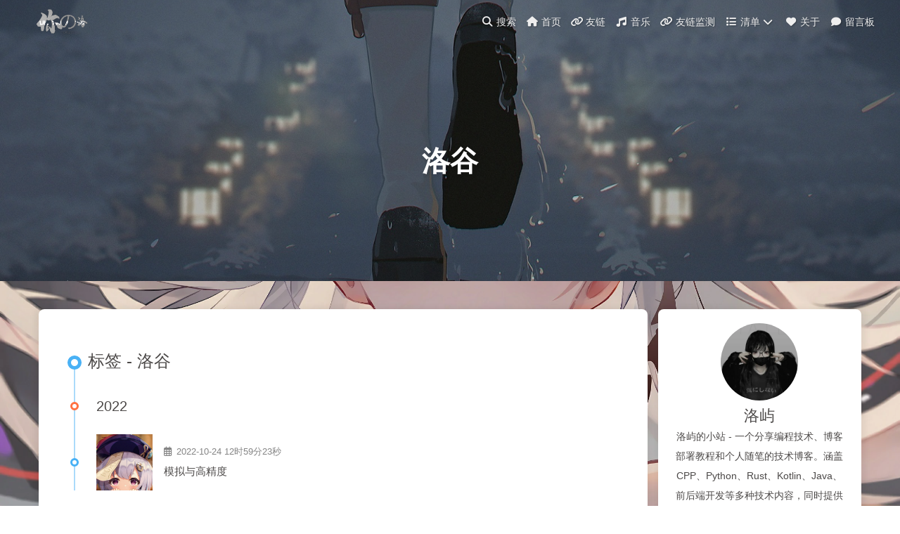

--- FILE ---
content_type: text/html;charset=UTF-8
request_url: https://www.drluo.top/tags/%E6%B4%9B%E8%B0%B7/
body_size: 137785
content:
<!DOCTYPE html><html lang="zh-CN" data-theme="light"><head><meta charset="UTF-8"><meta http-equiv="X-UA-Compatible" content="IE=edge"><meta name="viewport" content="width=device-width, initial-scale=1.0, maximum-scale=1.0"><title>标签: 洛谷 | 洛屿的小站</title><meta name="author" content="洛屿"><meta name="copyright" content="洛屿"><meta name="format-detection" content="telephone=no"><meta name="theme-color" content="#ffffff"><meta name="description" content="洛屿的小站 - 一个分享编程技术、博客部署教程和个人随笔的技术博客。涵盖CPP、Python、Rust、Kotlin、Java、前后端开发等多种技术内容，同时提供Hexo博客搭建与优化的详细教程。">
<meta property="og:type" content="website">
<meta property="og:title" content="洛屿的小站">
<meta property="og:url" content="https://www.drluo.top/tags/%E6%B4%9B%E8%B0%B7/">
<meta property="og:site_name" content="洛屿的小站">
<meta property="og:description" content="洛屿的小站 - 一个分享编程技术、博客部署教程和个人随笔的技术博客。涵盖CPP、Python、Rust、Kotlin、Java、前后端开发等多种技术内容，同时提供Hexo博客搭建与优化的详细教程。">
<meta property="og:locale" content="zh_CN">
<meta property="og:image" content="https://www.drluo.top/img/avatar.webp">
<meta property="article:author" content="洛屿">
<meta property="article:tag" content="博客,技术博客,Hexo,Kotlin,Java,Python,CPP,Rust,前端开发,后端开发,博客部署,洛屿">
<meta name="twitter:card" content="summary">
<meta name="twitter:image" content="https://www.drluo.top/img/avatar.webp"><link rel="shortcut icon" href="/img/favicon.ico"><link rel="canonical" href="https://www.drluo.top/tags/%E6%B4%9B%E8%B0%B7/"><link rel="preconnect" href="//cdn.jsdelivr.net"><link rel="preconnect" href="//hm.baidu.com"><link rel="stylesheet" href="/css/index.css"><link rel="stylesheet" href="/npm/@fortawesome/fontawesome-free/css/all.min.css" media="all" onload="this.media='all'"><link rel="stylesheet" href="/npm/@fancyapps/ui/dist/fancybox.min.css" media="all" onload="this.media='all'"><noscript><style type="text/css">
  #nav {
    opacity: 1
  }
  .justified-gallery img {
    opacity: 1
  }

  #recent-posts time,
  #post-meta time {
    display: inline !important
  }
</style></noscript><meta name="description" content="洛屿的小站 - 一个分享编程技术和个人随笔的技术博客。涵盖CPP、Python、Rust、Kotlin、Java、前后端开发等多种技术内容，同时提供Hexo博客搭建与优化的详细教程。"><meta name="keywords" content="博客,技术博客,Hexo,Kotlin,Java,Python,CPP,Rust,前端开发,后端开发,博客部署,洛屿"><meta name="author" content="洛屿"><script type="application/ld+json">{"@context":"https://schema.org","@type":"WebSite","name":"洛屿的小站","url":"https://www.drluo.top","description":"一个分享编程技术和个人随笔的技术博客。涵盖CPP、Python、Rust、Kotlin、Java、前后端开发等多种技术内容，同时提供Hexo博客搭建与优化的详细教程。","author":{"@type":"Person","name":"洛屿"}}</script><meta name="baidu-site-verification" content="codeva-xcBMtLpeAm"><meta name="360-site-verification" content="7b329f1879d4438fcf4d8d4ee4ac26c4"><meta name="viewport" content="width=device-width, initial-scale=1.0, maximum-scale=1.0, user-scalable=no"><link rel="stylesheet" href="/css/self/heimu.css"><link rel="stylesheet" href="/css/self/user.css"><link rel="stylesheet" href="/css/self/androidstudio.css"><link rel="stylesheet" href="/css/swiper/swiper-bundle.min.css"><link rel="alternate" href="/atom.xml" title="洛屿的小站" type="application/atom+xml"><link rel="preload" href="/css/index.css" as="style"><link rel="preload" href="/js/main.js" as="script"><link rel="dns-prefetch" href="//cdn.jsdelivr.net"><!-- hexo injector head_end start --><link rel="stylesheet" href="/css/swiper/swiper.min.css"><link rel="stylesheet" href="/css/swiper/swiperstyle.css"><link rel="stylesheet" href="/css/self/cardlistpost.min.css">
<style>#recent-posts > .recent-post-item >.recent-post-info > .article-meta-wrap > .tags:before {content:"\A";
  white-space: pre;}#recent-posts > .recent-post-item >.recent-post-info > .article-meta-wrap > .tags > .article-meta__separator{display:none}</style>
<link rel="stylesheet" href="https://npm.elemecdn.com/hexo-butterfly-tag-plugins-plus@1.0.17/lib/assets/font-awesome-animation.min.css" media="all" onload="this.media='all'"><link rel="stylesheet" href="https://npm.elemecdn.com/hexo-butterfly-tag-plugins-plus@1.0.17/lib/tag_plugins.css" media="all" onload="this.media='all'"><!-- hexo injector head_end end --><meta name="generator" content="Hexo 7.3.0"></head><body class="pace-done "><svg aria-hidden="true" style="position: absolute; width: 0px; height: 0px; overflow: hidden;"><symbol id="icon-kafei" viewBox="0 0 1024 1024"><path d="M512 1024c-106.514286 0-184.457143-6.742857-231.657143-20.114286-19.885714-5.6-34.971429-12.571429-46.057143-21.142857-16.571429-12.8-21.942857-27.314286-23.657143-37.257143l-0.114285-0.8-14.057143-104.457143-7.771429-0.457142-63.657143-461.371429 9.371429 0.342857-6.057143-45.257143H76.457143L100.342857 193.142857c2.857143-16.8 12.342857-30.971429 25.485714-40l13.714286-77.942857c5.028571-28.457143 29.828571-49.028571 59.085714-49.028571h437.6C645.6 10.285714 662.285714 0 681.371429 0h142.857142C851.428571 0 873.942857 21.028571 876.571429 48.914286l0.571428 6.4c3.542857 6.057143 6.057143 12.685714 7.314286 19.771428l13.714286 77.942857c13.142857 9.028571 22.628571 23.2 25.485714 40l23.885714 140.342858h-52l-6.057143 45.257142 9.371429-0.342857-63.657143 461.371429-7.771429 0.457143-14.057142 104.457143-0.114286 0.8c-1.6 9.942857-7.085714 24.457143-23.657143 37.257142-11.085714 8.571429-26.171429 15.542857-46.057143 21.142858C696.457143 1017.257143 618.514286 1024 512 1024z" fill="#25467A"></path><path d="M512 231.314286H165.828571L260.571429 936.914286s6.057143 36.342857 251.428571 36.342857 251.428571-36.342857 251.428571-36.342857l94.742858-705.485715H512z" fill="#BBDEFB"></path><path d="M512 435.771429c-165.371429 0-328.571429-5.028571-328.571429-5.028572l49.828572 361.028572c76.685714 4.571429 169.6 7.885714 278.742857 7.885714s202.057143-3.314286 278.742857-7.885714l49.828572-361.028572s-163.2 5.028571-328.571429 5.028572z" fill="#1E88E5"></path><path d="M826.057143 54.057143c-0.114286-1.828571-1.142857-3.2-2.171429-3.2H681.142857c-1.028571 0-1.942857 1.371429-2.171428 3.2l-4.8 52.457143H830.857143l-4.8-52.457143z" fill="#EEEEEE"></path><path d="M834.514286 84.228571c-0.8-4.228571-4.8-7.428571-9.485715-7.428571H198.971429c-4.685714 0-8.8 3.085714-9.485715 7.428571l-21.257143 120.8h687.542858L834.514286 84.228571z" fill="#F5F5F5"></path><path d="M873.6 201.828571c-0.8-4.914286-4.914286-8.571429-9.6-8.571428H160c-4.685714 0-8.8 3.657143-9.6 8.571428l-13.942857 81.485715h751.085714l-13.942857-81.485715z" fill="#FFFFFF"></path><path d="M512 720.8c-35.314286 0-64-28.685714-64-64 0-7.085714 5.714286-12.8 12.8-12.8s12.8 5.714286 12.8 12.8c0 21.257143 17.257143 38.4 38.4 38.4s38.4-17.142857 38.4-38.4c0-7.085714 5.714286-12.8 12.8-12.8s12.8 5.714286 12.8 12.8c0 35.428571-28.685714 64-64 64z" fill="#25467A"></path><path d="M384 554.4m-38.4 0a38.4 38.4 0 1 0 76.8 0 38.4 38.4 0 1 0-76.8 0Z" fill="#25467A"></path><path d="M640 554.4m-38.4 0a38.4 38.4 0 1 0 76.8 0 38.4 38.4 0 1 0-76.8 0Z" fill="#25467A"></path><path d="M332.8 618.4h-51.2c-14.171429 0-25.6 11.428571-25.6 25.6s11.428571 25.6 25.6 25.6h51.2c14.171429 0 25.6-11.428571 25.6-25.6 0-14.057143-11.428571-25.485714-25.6-25.6zM742.4 618.4h-51.2c-14.171429 0-25.6 11.428571-25.6 25.6s11.428571 25.6 25.6 25.6h51.2c14.171429 0 25.6-11.428571 25.6-25.6 0-14.057143-11.428571-25.485714-25.6-25.6z" fill="#BBDEFB"></path></symbol><symbol id="icon-shutiao" viewBox="0 0 1024 1024"><path d="M800.571429 1024c-27.2 0-64.571429-4.114286-107.771429-8.8-56.914286-6.171429-121.485714-13.257143-180.8-13.257143-59.2 0-123.771429 7.085714-180.8 13.257143-43.314286 4.685714-80.685714 8.8-107.771429 8.8-23.657143 0-50.285714-2.742857-68.228571-22.628571-13.257143-14.742857-21.485714-34.742857-39.885714-154.628572-10.742857-69.714286-22.171429-157.6-32.342857-235.085714-11.314286-85.828571-21.942857-166.971429-27.314286-191.657143-3.771429-17.028571 0.342857-34.628571 11.314286-48.228571 0.914286-1.142857 1.828571-2.171429 2.742857-3.2-1.257143-4.685714-2.514286-9.371429-3.771429-13.942858-19.085714-67.428571-40.8-114.971429-47.085714-128-7.2-14.971429-7.085714-32 0.342857-46.742857 7.657143-15.314286 21.942857-26.171429 39.314286-29.714285l45.942857-9.371429c0.228571-2.742857 0.457143-5.142857 0.685714-7.314286 2.285714-21.942857 17.257143-40.457143 38.285714-48.342857 0.457143-8.914286 3.2-17.6 8.114286-25.371428 9.142857-14.514286 24.571429-23.885714 42.285714-25.714286l83.085715-8.228572c1.942857-0.228571 4-0.342857 5.942857-0.342857 7.428571 0 14.628571 1.371429 21.371428 3.885715 8.685714-5.714286 18.857143-8.914286 29.714286-9.257143l82.514286-2.285715h1.714286c19.885714 0 38.285714 10.171429 48.914285 25.714286 4.342857-1.485714 8.8-2.4 13.485715-2.742857l73.028571-6.4c2.4-6.057143 5.942857-11.771429 10.4-16.685714 10.285714-11.2 25.142857-17.6 40.8-17.6 3.2 0 6.285714 0.228571 9.485714 0.8l82.4 13.6c18.514286 3.085714 34.171429 14.628571 42.742857 30.285714 5.257143-1.485714 10.742857-2.171429 16.342858-2.171429 1.942857 0 4 0.114286 6.057142 0.342858l83.085715 8.228571c17.828571 1.714286 33.142857 11.085714 42.285714 25.714286 5.6 8.914286 8.342857 19.085714 8.114286 29.371428 11.2 8.342857 19.314286 20.457143 22.057143 34.4l48.457142 9.942857c17.371429 3.542857 31.771429 14.4 39.314286 29.714286 7.314286 14.857143 7.428571 31.885714 0.342857 46.742857-6.285714 13.028571-28 60.571429-47.085714 128-1.257143 4.685714-2.628571 9.257143-3.771429 13.942857 0.914286 1.028571 1.828571 2.057143 2.742858 3.2 10.971429 13.6 15.085714 31.2 11.314285 48.228572-5.485714 24.685714-16.114286 105.828571-27.314285 191.657143-10.171429 77.485714-21.714286 165.371429-32.342858 235.085714-18.4 119.885714-26.628571 139.885714-39.885714 154.628571-18.285714 19.428571-44.914286 22.171429-68.571428 22.171429z" fill="#25467A"></path><path d="M416.457143 631.2L333.714286 606.171429c-4.114286-1.257143-6.742857-4.685714-5.942857-7.771429 36.457143-137.028571 34.857143-272.114286 26.971428-361.714286-7.2-82.285714-20.914286-142.285714-25.485714-160.685714-0.8-3.314286 1.828571-5.942857 5.828571-6.057143l82.514286-2.285714c4.114286-0.114286 8.228571 2.514286 9.142857 5.942857 4.914286 19.314286 19.428571 82.4 27.314286 170.514286 8.457143 94.971429 10.285714 238.171429-28.685714 384-0.685714 2.857143-4.8 4.342857-8.914286 3.085714zM534.4 651.428571l81.142857-34.628571c4-1.714286 6.4-5.485714 5.257143-8.457143-48.457143-132.228571-58.514286-266.857143-58.285714-357.142857 0.228571-82.742857 8.8-144.228571 11.771428-162.971429 0.571429-3.314286-2.285714-5.714286-6.4-5.371428l-83.2 7.314286c-4.228571 0.342857-8.114286 3.542857-8.685714 6.971428-3.2 19.771429-12.457143 84.342857-12.8 172.914286-0.342857 95.542857 10.171429 238.4 61.828571 379.2 1.142857 2.857143 5.371429 3.885714 9.371429 2.171428z" fill="#F5A816"></path><path d="M460.571429 675.542857L382.057143 646.857143c-4.571429-1.714286-7.314286-5.828571-6.171429-9.257143 43.657143-134.514286 49.714286-269.028571 47.085715-358.857143-2.4-80.685714-12.228571-140.457143-15.771429-160.457143-0.685714-3.885714 2.628571-6.857143 7.542857-6.514285l78.514286 5.942857c4.457143 0.342857 8.571429 3.428571 9.371428 7.085714 4.114286 19.085714 15.657143 78.971429 18.514286 166.4 2.971429 95.085714-3.314286 237.714286-49.942857 380.914286-1.371429 3.657143-6.057143 5.028571-10.628571 3.428571z" fill="#F8CE53"></path><path d="M596.457143 619.314286l-78.285714-40.685715c-3.885714-2.057143-5.942857-5.942857-4.685715-8.8 58.4-128.114286 78.514286-261.714286 85.142857-351.657142 6.057143-82.514286 2.171429-144.457143 0.571429-163.428572-0.228571-3.428571 2.742857-5.6 6.742857-4.914286l82.4 13.6c4.114286 0.685714 7.771429 4.114286 8.114286 7.542858 1.714286 20 6.057143 85.028571-0.342857 173.371428-6.857143 95.314286-28.228571 236.914286-90.4 373.371429-1.142857 2.857143-5.371429 3.542857-9.257143 1.6z" fill="#F5A816"></path><path d="M537.828571 680.8l-63.885714-29.257143c-3.657143-1.714286-5.714286-5.828571-4.457143-9.142857 49.142857-131.542857 66.285714-263.542857 72.114286-351.657143 5.257143-79.314286 2.285714-138.171429 1.028571-157.828571-0.228571-3.885714 2.857143-6.742857 6.971429-6.285715l65.942857 7.085715c3.771429 0.457143 6.971429 3.542857 7.314286 7.085714 1.828571 18.857143 6.171429 77.828571 0.685714 163.657143-6.057143 93.371429-24.228571 233.485714-76.571428 373.371428-1.371429 3.428571-5.371429 4.685714-9.142858 2.971429z" fill="#F8CE53"></path><path d="M788.228571 675.314286l85.485715-7.428572c4.228571-0.342857 7.428571-2.971429 7.085714-5.828571-14.628571-126.171429 8-243.885714 29.828571-320.914286 20-70.628571 42.742857-120.685714 50.057143-136 1.257143-2.742857-0.8-5.485714-4.8-6.285714l-80.914285-16.571429c-4.114286-0.8-8.571429 0.8-9.942858 3.542857-7.771429 16-32 68.571429-53.485714 144.228572-23.2 81.485714-47.2 206.4-31.657143 340.685714 0.228571 2.971429 4 4.914286 8.342857 4.571429z" fill="#F5A816"></path><path d="M718.171429 591.428571l85.257142-16c4.228571-0.8 7.085714-3.657143 6.514286-6.514285-27.085714-124.114286-16-243.542857-1.714286-322.4 13.142857-72.342857 31.085714-124.457143 37.028572-140.342857 1.028571-2.857143-1.371429-5.371429-5.485714-5.828572l-83.085715-8.228571c-4.228571-0.457143-8.457143 1.6-9.6 4.571428-6.285714 16.8-25.485714 71.428571-39.542857 148.914286-15.2 83.428571-27.2 210.171429 1.828572 342.171429 0.571429 2.742857 4.571429 4.342857 8.8 3.657142z" fill="#F5A816"></path><path d="M790.514286 634.514286L714.171429 602.285714c-4.457143-1.828571-6.857143-5.714286-5.6-8.685714 52.457143-115.314286 67.428571-233.942857 70.628571-313.6 2.971429-71.657143-2.857143-125.485714-5.142857-143.428571-0.457143-3.542857 3.085714-5.828571 7.885714-5.142858l77.714286 12.114286c4.457143 0.685714 8.228571 3.771429 8.8 7.085714 2.857143 17.257143 10.4 71.314286 7.314286 148.914286-3.314286 84.457143-19.085714 210.285714-74.971429 333.028572-1.142857 2.971429-5.942857 3.771429-10.285714 1.942857z" fill="#F8CE53"></path><path d="M674.057143 650.742857l67.428571-14.4c3.885714-0.8 6.514286-4.114286 5.714286-7.2-27.885714-123.542857-24.228571-241.942857-16.228571-320 7.2-70.171429 19.2-121.142857 23.542857-138.057143 0.8-3.314286-1.828571-6.4-5.828572-6.742857l-65.942857-5.371428c-3.771429-0.342857-7.314286 1.828571-8.228571 4.914285-4.685714 16.114286-18.285714 66.971429-26.171429 142.971429-8.571429 82.628571-12.571429 208.228571 17.142857 339.771428 0.8 2.971429 4.685714 4.914286 8.571429 4.114286z" fill="#F8CE53"></path><path d="M235.771429 675.314286l-85.485715-7.428572c-4.228571-0.342857-7.428571-2.971429-7.085714-5.828571 14.628571-126.171429-8-243.885714-29.828571-320.914286-20-70.628571-42.742857-120.685714-50.057143-136-1.257143-2.742857 0.8-5.485714 4.8-6.285714l80.914285-16.571429c4.114286-0.8 8.571429 0.8 9.942858 3.542857 7.771429 16 32 68.571429 53.485714 144.228572 23.2 81.485714 47.2 206.4 31.657143 340.685714-0.228571 2.971429-4 4.914286-8.342857 4.571429z" fill="#F5A816"></path><path d="M320.114286 574.514286l-85.257143-16c-4.228571-0.8-7.085714-3.657143-6.514286-6.514286 27.085714-124.114286 16-243.542857 1.714286-322.4-13.028571-72.228571-31.085714-124.342857-36.914286-140.342857-1.028571-2.857143 1.371429-5.371429 5.485714-5.828572l83.085715-8.228571c4.228571-0.457143 8.457143 1.6 9.6 4.571429 6.285714 16.8 25.485714 71.428571 39.542857 148.914285 15.2 83.428571 27.2 210.171429-1.828572 342.171429-0.685714 2.857143-4.685714 4.457143-8.914285 3.657143z" fill="#F5A816"></path><path d="M261.028571 617.142857l74.285715-36.685714c4.342857-2.171429 6.514286-6.171429 5.028571-9.028572-59.2-112-81.142857-229.485714-89.142857-308.914285-7.2-71.428571-4.685714-125.371429-3.428571-143.542857 0.228571-3.542857-3.428571-5.714286-8.228572-4.685715l-76.914286 16.685715c-4.342857 0.914286-8 4.228571-8.342857 7.542857-1.828571 17.485714-6.171429 71.771429 1.485715 149.142857 8.342857 84.114286 31.542857 208.685714 94.628571 328 1.6 2.971429 6.285714 3.657143 10.628571 1.485714z" fill="#F8CE53"></path><path d="M364.228571 633.828571l-67.428571-14.4c-3.885714-0.8-6.514286-4.114286-5.714286-7.2 27.885714-123.542857 24.228571-241.942857 16.228572-320-7.2-70.171429-19.2-121.142857-23.542857-138.057142-0.8-3.314286 1.828571-6.4 5.828571-6.742858l65.942857-5.371428c3.771429-0.342857 7.314286 1.828571 8.228572 4.914286 4.685714 16.114286 18.285714 66.971429 26.171428 142.971428 8.571429 82.628571 12.571429 208.228571-17.142857 339.771429-0.8 3.085714-4.571429 4.914286-8.571429 4.114285z" fill="#F8CE53"></path><path d="M591.314286 889.371429l86.057143-23.428572c4.228571-1.142857 7.2-4.571429 6.514285-7.657143-30.057143-137.6-21.257143-272.457143-8.457143-361.942857 11.771429-82.057143 28.914286-141.714286 34.514286-160 1.028571-3.2-1.485714-5.942857-5.6-6.171428l-84.342857-4c-4.228571-0.228571-8.571429 2.4-9.6 5.714285-5.942857 19.2-24.228571 81.942857-37.028571 169.714286-13.714286 94.742857-23.085714 237.714286 8.914285 384.228571 0.685714 3.085714 4.685714 4.685714 9.028572 3.542858zM359.314286 762.628571l86.057143-23.428571c4.228571-1.142857 7.2-4.571429 6.514285-7.657143-30.057143-137.6-21.257143-272.457143-8.457143-361.942857 11.771429-82.057143 28.914286-141.714286 34.514286-160 1.028571-3.2-1.485714-5.942857-5.6-6.171429l-84.342857-4c-4.228571-0.228571-8.571429 2.4-9.6 5.714286-5.942857 19.2-24.228571 81.942857-37.028571 169.714286-13.714286 94.742857-23.085714 237.714286 8.914285 384.228571 0.685714 3.085714 4.685714 4.685714 9.028572 3.542857z" fill="#F6BE1A"></path><path d="M475.885714 831.428571L397.6 790.857143c-3.885714-2.057143-5.942857-5.942857-4.685714-8.8 58.4-128.114286 78.514286-261.714286 85.142857-351.657143 6.057143-82.514286 2.171429-144.457143 0.571428-163.428571-0.228571-3.428571 2.742857-5.6 6.742858-4.914286l82.4 13.6c4.114286 0.685714 7.771429 4.114286 8.114285 7.542857 1.714286 20 6.057143 85.028571-0.342857 173.371429-6.857143 95.314286-28.228571 236.914286-90.4 373.371428-1.028571 2.857143-5.371429 3.542857-9.257143 1.485714zM290.285714 811.771429l73.6-29.6c3.657143-1.485714 5.828571-5.028571 4.8-8.114286-44.457143-133.6-53.942857-267.542857-54.057143-356.8-0.114286-81.942857 7.542857-142.171429 10.171429-160.685714 0.457143-3.314286-2.057143-5.828571-5.828571-5.714286l-75.542858 2.4c-3.771429 0.114286-7.314286 2.971429-7.885714 6.4-2.857143 19.428571-11.085714 82.742857-11.085714 170.4 0 94.628571 9.942857 236.571429 57.257143 378.742857 1.028571 3.2 4.914286 4.457143 8.571428 2.971429zM780.8 781.942857l-85.028571-28.571428c-4.228571-1.371429-6.971429-5.028571-6.057143-8.114286 38.057143-135.542857 36.914286-270.857143 29.257143-360.914286-7.085714-82.628571-20.914286-143.314286-25.485715-161.828571-0.8-3.314286 1.828571-5.942857 6.057143-5.828572l84.8 1.142857c4.228571 0 8.457143 2.857143 9.371429 6.285715 4.914286 19.542857 19.657143 83.2 27.428571 171.657143 8.342857 95.428571 9.6 238.742857-30.971428 383.085714-0.914286 3.085714-5.028571 4.457143-9.371429 3.085714z" fill="#F6BE1A"></path><path d="M912.114286 400.228571l-35.771429 1.828572c-4.114286 0.228571-8.114286 1.714286-11.428571 4.342857-28.342857 22.971429-109.142857 96.685714-352.914286 96.685714s-324.571429-73.714286-352.914286-96.685714c-3.2-2.628571-7.2-4.114286-11.428571-4.342857l-35.771429-1.828572c-5.028571-0.228571-8.914286 4.342857-7.885714 9.257143 16.114286 73.142857 65.142857 533.371429 88 558.628572 18.4 20.457143 182.285714-15.885714 320-15.885715s301.6 36.228571 320 15.885715c22.742857-25.257143 71.885714-485.6 88-558.628572 1.028571-4.914286-2.857143-9.6-7.885714-9.257143z" fill="#E53935"></path><path d="M920 409.371429c-16.114286 73.142857-65.257143 533.371429-88 558.628571-4.457143 5.028571-17.714286 6.628571-37.142857 6.171429 19.2-73.028571 52.342857-442.514286 68.114286-566.171429l2.057142-1.714286c3.2-2.628571 7.2-4.114286 11.428572-4.342857l35.771428-1.828571c4.914286-0.114286 8.8 4.457143 7.771429 9.257143zM229.257143 974.285714c-19.428571 0.457143-32.685714-1.142857-37.142857-6.171428-22.742857-25.257143-71.885714-485.6-88-558.628572-1.028571-4.914286 2.857143-9.485714 7.885714-9.257143l35.771429 1.828572c4.114286 0.228571 8.114286 1.714286 11.428571 4.342857l2.057143 1.714286c15.657143 123.657143 48.8 493.028571 68 566.171428z" fill="#D32F2F"></path><path d="M512 822.742857c-35.314286 0-64-28.685714-64-64 0-7.085714 5.714286-12.8 12.8-12.8 7.085714 0 12.8 5.714286 12.8 12.8 0 21.257143 17.257143 38.4 38.4 38.4s38.4-17.142857 38.4-38.4c0-7.085714 5.714286-12.8 12.8-12.8s12.8 5.714286 12.8 12.8c0 35.428571-28.685714 64-64 64z" fill="#25467A"></path><path d="M384 656.342857m-38.4 0a38.4 38.4 0 1 0 76.8 0 38.4 38.4 0 1 0-76.8 0Z" fill="#25467A"></path><path d="M640 656.342857m-38.4 0a38.4 38.4 0 1 0 76.8 0 38.4 38.4 0 1 0-76.8 0Z" fill="#25467A"></path><path d="M332.8 720.342857h-51.2c-14.171429 0-25.6 11.428571-25.6 25.6 0 14.171429 11.428571 25.6 25.6 25.6h51.2c14.171429 0 25.6-11.428571 25.6-25.6 0-14.057143-11.428571-25.485714-25.6-25.6zM742.4 720.342857h-51.2c-14.171429 0-25.6 11.428571-25.6 25.6 0 14.171429 11.428571 25.6 25.6 25.6h51.2c14.171429 0 25.6-11.428571 25.6-25.6 0-14.057143-11.428571-25.485714-25.6-25.6z" fill="#FF8A80"></path></symbol><symbol id="icon-zhenzhunaicha" viewBox="0 0 1024 1024"><path d="M512 1024c-106.623857 0-184.708138-6.73534-231.969677-20.091862-19.863545-5.593757-34.932441-12.557414-46.119955-21.119286-16.552954-12.78573-21.918395-27.283835-23.630769-37.215608l-0.114159-0.799108-89.043478-663.488071c-25.000669-7.534448-43.151839-30.708584-43.151839-58.106578v-26.028093c0-33.448384 27.283835-60.732219 60.732218-60.732219h522.274248L676.045485 1.598216l175.232999 19.749387-13.47068 115.18573H885.297659c33.448384 0 60.732219 27.283835 60.732218 60.732219v26.028093c0 27.397993-18.265329 50.572129-43.151839 58.106578l-89.157637 663.488071-0.114158 0.799108c-1.598216 9.931773-7.077815 24.429877-23.630769 37.215608-11.073356 8.561873-26.25641 15.52553-46.119956 21.119287C696.708138 1017.26466 618.623857 1024 512 1024z" fill="#25467A"></path><path d="M512 230.028986H164.958751l94.979711 707.32486S265.988852 973.770346 512 973.770346s252.061538-36.416499 252.061538-36.4165L859.041249 230.143144H512v-0.114158z" fill="#FAFAFA"></path><path d="M695.22408 925.481382l-72.947157 7.991082L720.338907 57.079153l75.116165 8.447714z" fill="#E6E6E6"></path><path d="M813.14961 400.010702l-70.77815 526.726422C731.069788 932.901672 683.237458 950.938685 512 950.938685s-219.069788-18.037012-230.37146-24.087403l-70.77815-526.726421s42.46689-56.165886 138.017391-21.347603c124.432553 45.206689 188.247046 49.430546 275.920625 6.507023 97.719509-47.83233 188.361204 14.84058 188.361204 14.84058v-0.114159z" fill="#FFCCBC"></path><path d="M813.14961 400.010702c0 0.114158 0 0.114158 0 0zM759.26689 375.809142l-64.04281 549.67224-72.947157 7.991082L685.520624 368.046377c27.740468-2.625641 53.083612 1.598216 73.746266 7.762765z" fill="#FFAB91"></path><path d="M512 650.474025c-35.274916 0-63.928651-28.653735-63.928651-63.928652 0-7.077815 5.707915-12.78573 12.78573-12.78573s12.78573 5.707915 12.78573 12.78573c0 21.233445 17.237904 38.357191 38.357191 38.357191s38.357191-17.123746 38.357191-38.357191c0-7.077815 5.707915-12.78573 12.78573-12.78573s12.78573 5.707915 12.78573 12.78573c0 35.389075-28.653735 63.928651-63.928651 63.928652z" fill="#25467A"></path><path d="M384.142698 484.259532m-38.357191 0a38.357191 38.357191 0 1 0 76.714382 0 38.357191 38.357191 0 1 0-76.714382 0Z" fill="#25467A"></path><path d="M639.857302 484.259532m-38.357191 0a38.357191 38.357191 0 1 0 76.714382 0 38.357191 38.357191 0 1 0-76.714382 0Z" fill="#25467A"></path><path d="M332.999777 548.188183h-51.142921c-14.15563 0-25.57146 11.415831-25.57146 25.57146s11.415831 25.57146 25.57146 25.571461h51.142921c14.15563 0 25.57146-11.415831 25.57146-25.571461 0-14.041472-11.415831-25.457302-25.57146-25.57146zM742.143144 548.188183h-51.142921c-14.15563 0-25.57146 11.415831-25.57146 25.57146s11.415831 25.57146 25.57146 25.571461h51.142921c14.15563 0 25.57146-11.415831 25.57146-25.571461 0-14.041472-11.415831-25.457302-25.57146-25.57146z" fill="#FF8A80"></path><path d="M546.085137 911.865725a34.704125 34.704125 0 1 0 26.561387-64.124861 34.704125 34.704125 0 1 0-26.561387 64.124861Z" fill="#997A70"></path><path d="M491.565663 908.12932m-34.704125 0a34.704125 34.704125 0 1 0 69.40825 0 34.704125 34.704125 0 1 0-69.40825 0Z" fill="#997A70"></path><path d="M471.245485 828.446823m-34.704125 0a34.704125 34.704125 0 1 0 69.40825 0 34.704125 34.704125 0 1 0-69.40825 0Z" fill="#997A70"></path><path d="M332.314827 893.97369m-34.704125 0a34.704125 34.704125 0 1 0 69.40825 0 34.704125 34.704125 0 1 0-69.40825 0Z" fill="#997A70"></path><path d="M380.032999 826.962765m-34.704125 0a34.704125 34.704125 0 1 0 69.40825 0 34.704125 34.704125 0 1 0-69.40825 0Z" fill="#997A70"></path><path d="M627.756522 903.791304m-34.704125 0a34.704125 34.704125 0 1 0 69.40825 0 34.704125 34.704125 0 1 0-69.40825 0Z" fill="#997A70"></path><path d="M555.265998 806.756745m-34.704125 0a34.704125 34.704125 0 1 0 69.40825 0 34.704125 34.704125 0 1 0-69.40825 0Z" fill="#997A70"></path><path d="M701.616945 893.631215m-34.704124 0a34.704125 34.704125 0 1 0 69.408249 0 34.704125 34.704125 0 1 0-69.408249 0Z" fill="#997A70"></path><path d="M640.313935 831.757414m-34.704125 0a34.704125 34.704125 0 1 0 69.40825 0 34.704125 34.704125 0 1 0-69.40825 0Z" fill="#997A70"></path><path d="M711.662876 812.46466m-34.704125 0a34.704125 34.704125 0 1 0 69.40825 0 34.704125 34.704125 0 1 0-69.40825 0Z" fill="#997A70"></path><path d="M308.341583 798.537347m-34.704125 0a34.704125 34.704125 0 1 0 69.40825 0 34.704125 34.704125 0 1 0-69.40825 0Z" fill="#997A70"></path><path d="M414.508807 891.462207m-34.704125 0a34.704125 34.704125 0 1 0 69.40825 0 34.704125 34.704125 0 1 0-69.40825 0Z" fill="#997A70"></path><path d="M885.297659 233.682051H138.702341c-5.822074 0-10.502564-4.680491-10.502564-10.502564v-26.028093c0-5.822074 4.680491-10.502564 10.502564-10.502565h746.595318c5.822074 0 10.502564 4.680491 10.502564 10.502565v26.028093c0 5.822074-4.680491 10.502564-10.502564 10.502564z" fill="#FFFFFF"></path></symbol><symbol id="icon-xuegao" viewBox="0 0 1024 1024"><path d="M485.257143 1024c-1.371429 0-2.628571 0-3.771429-0.114286-1.142857 0-2.4 0.114286-3.771428 0.114286-37.371429 0-71.657143-19.314286-91.885715-51.542857-10.742857-17.142857-15.085714-42.514286-14.971428-87.657143 0-20.685714 1.028571-42.857143 2.4-63.428571-50.742857-12.685714-92.914286-32.342857-125.6-58.514286-43.771429-35.085714-75.657143-82.4-94.857143-140.8-21.028571-63.771429-26.628571-140.8-16.457143-228.914286 18.514286-161.6 74.742857-275.314286 167.2-337.828571C385.257143 0 474.057143 0 512 0c12.914286 0 28.571429 0.228571 46.171429 1.6C605.371429 5.257143 624.8 33.142857 637.714286 51.542857c8.342857 12 16.228571 23.2 34.628571 35.771429 36.914286 25.257143 59.542857 30.171429 77.828572 34.057143 21.942857 4.8 52 11.314286 72.571428 48.342857 32.914286 59.2 54.742857 134.4 64.914286 223.542857 10.057143 88.114286 4.571429 165.142857-16.457143 228.914286-19.2 58.4-51.2 105.714286-94.857143 140.8-33.028571 26.514286-76.114286 46.4-128.114286 59.085714-20.342857 5.028571-40 8.457143-57.942857 10.742857 1.028571 18.057143 1.714286 37.142857 1.714286 54.857143-0.114286 43.428571-4.457143 68-14.971429 84.8-20.114286 32.228571-54.514286 51.542857-91.771428 51.542857z" fill="#25467A"></path><path d="M520 652.457143c-12.457143-35.771429-38.514286-34.4-38.514286-34.4s-26.171429-1.257143-38.514285 34.4c-10.971429 31.657143-37.142857 261.6-16.571429 294.742857 20.685714 33.028571 55.085714 28.914286 55.085714 28.914286s34.4 4.114286 55.085715-28.914286c20.571429-33.142857-5.485714-263.085714-16.571429-294.742857z" fill="#FFCC80"></path><path d="M506.171429 812.914286c-14.971429 0-54.857143-0.914286-100.8-9.828572-59.2-11.428571-106.971429-31.428571-142.057143-59.542857-39.885714-32-69.142857-75.428571-86.857143-129.142857-19.885714-60.342857-25.028571-133.828571-15.428572-218.285714 17.6-154.057143 70.171429-261.714286 156.342858-320.114286 75.428571-51.085714 158.857143-51.085714 194.514285-51.085714 13.371429 0 28.114286 0.228571 44.228572 1.485714 35.428571 2.742857 49.028571 22.285714 61.142857 39.428571 8.8 12.685714 18.857143 26.971429 40.914286 42.057143 40.914286 28 67.314286 33.714286 86.514285 37.828572 20.114286 4.342857 41.028571 8.914286 56.114286 36.114285 31.314286 56.457143 52.114286 128.457143 61.942857 214.171429 9.714286 84.571429 4.457143 157.942857-15.428571 218.285714-17.714286 53.714286-46.857143 97.142857-86.742857 129.028572-35.2 28.228571-83.2 48.228571-142.628572 59.657143-45.942857 8.8-85.714286 9.714286-100.685714 9.714285h-5.485714c-0.8 0.114286-2.742857 0.228571-5.6 0.228572z" fill="#25467A"></path><path d="M840.228571 398.628571c-10.171429-89.371429-31.657143-156.114286-59.2-205.714285-21.028571-37.942857-50.171429-7.771429-135.542857-66.171429-56.228571-38.4-45.828571-74.057143-90.971428-77.6-16-1.257143-30.4-1.371429-42.4-1.371428-86.057143 0-289.142857 8.685714-328.228572 350.857142-19.885714 173.714286 26.971429 273.485714 93.828572 327.085715 85.714286 68.8 234.285714 64.228571 234.285714 64.228571s148.571429 4.457143 234.514286-64.342857c66.742857-53.485714 113.6-153.257143 93.714285-326.971429z" fill="#805542"></path><path d="M746.514286 725.714286c-47.314286 37.942857-113.714286 53.6-163.771429 60 29.028571-10.514286 56.8-24 78.857143-40.914286 65.6-50.628571 88.685714-128 69.142857-292.228571-11.314286-94.971429-36.457143-162.742857-68.571428-211.085715 7.885714-1.142857 15.771429-2.857143 23.428571-5.028571 35.428571-10.4 68.114286-33.028571 82.971429-58.171429 4.571429 3.314286 8.571429 7.885714 12.342857 14.742857 27.542857 49.714286 49.028571 116.342857 59.2 205.714286 20 173.6-26.857143 273.371429-93.6 326.971429z" fill="#734C3B"></path><path d="M782.857143 196.114286c-18.971429 26.857143-53.028571 49.828571-91.085714 60.914285-17.828571 5.142857-36.8 7.885714-56.457143 7.885715-40.685714 0-83.542857-11.314286-120.685715-31.885715-37.485714-20.8-65.257143-48.685714-78.285714-78.514285-2.742857-6.285714-9.257143-21.142857-10.857143-38.857143-2.4-25.028571 5.942857-45.942857 23.885715-60.457143 1.828571-1.485714 4-3.085714 6.4-4.571429 21.485714-2.514286 40.914286-2.742857 56.457142-2.742857 12.114286 0 26.514286 0.228571 42.4 1.371429 45.142857 3.542857 34.742857 39.085714 90.971429 77.6 85.371429 58.285714 114.514286 28.228571 135.657143 66.171428 0.342857 0.914286 0.914286 2.057143 1.6 3.085715z" fill="#FFE0B2"></path><path d="M768.685714 178.171429c-14.857143 25.142857-47.657143 47.771429-82.971428 58.171428-90.857143 26.628571-201.828571-27.085714-229.485715-90.514286-4.685714-10.742857-22.057143-50.628571 6.742858-73.828571 20.228571-16.342857 60.457143-22.285714 105.6-20.228571 29.6 9.485714 27.428571 41.142857 76.914285 74.971428 70.057143 47.885714 102.171429 36.228571 123.2 51.428572z" fill="#9CCC65"></path><path d="M450.857143 520.685714c-35.314286 0-64-28.685714-64-64 0-7.085714 5.714286-12.8 12.8-12.8s12.8 5.714286 12.8 12.8c0 21.257143 17.257143 38.4 38.4 38.4s38.4-17.142857 38.4-38.4c0-7.085714 5.714286-12.8 12.8-12.8s12.8 5.714286 12.8 12.8c0 35.428571-28.685714 64-64 64z" fill="#1C355C"></path><path d="M322.857143 354.285714m-38.4 0a38.4 38.4 0 1 0 76.8 0 38.4 38.4 0 1 0-76.8 0Z" fill="#1C355C"></path><path d="M566.709892 390.701295a38.4 38.4 0 1 0 24.283814-72.859703 38.4 38.4 0 1 0-24.283814 72.859703Z" fill="#1C355C"></path><path d="M271.657143 418.285714h-51.2c-14.171429 0-25.6 11.428571-25.6 25.6s11.428571 25.6 25.6 25.6h51.2c14.171429 0 25.6-11.428571 25.6-25.6 0-14.057143-11.428571-25.485714-25.6-25.6zM681.257143 418.285714h-51.2c-14.171429 0-25.6 11.428571-25.6 25.6s11.428571 25.6 25.6 25.6h51.2c14.171429 0 25.6-11.428571 25.6-25.6 0-14.057143-11.428571-25.485714-25.6-25.6z" fill="#FFCC80"></path><path d="M320.8 719.542857l-5.6-3.2c-3.771429-2.171429-5.142857-7.085714-2.971429-10.857143l25.714286-44.571428c2.171429-3.771429 7.085714-5.142857 10.857143-2.971429l5.6 3.2c3.771429 2.171429 5.142857 7.085714 2.971429 10.857143l-25.714286 44.571429c-2.057143 3.885714-6.971429 5.142857-10.857143 2.971428zM429.942857 664.114286l-5.6 3.2c-3.771429 2.171429-8.685714 0.914286-10.857143-2.971429l-25.714285-44.571428c-2.171429-3.771429-0.914286-8.685714 2.971428-10.857143l5.6-3.2c3.771429-2.171429 8.685714-0.914286 10.857143 2.971428l25.714286 44.571429c2.171429 3.771429 0.914286 8.685714-2.971429 10.857143zM471.657143 719.542857l-5.6-3.2c-3.771429-2.171429-5.142857-7.085714-2.971429-10.857143l25.714286-44.571428c2.171429-3.771429 7.085714-5.142857 10.857143-2.971429l5.6 3.2c3.771429 2.171429 5.142857 7.085714 2.971428 10.857143l-25.714285 44.571429c-2.171429 3.885714-7.085714 5.142857-10.857143 2.971428zM618.171429 719.542857l-5.6-3.2c-3.771429-2.171429-5.142857-7.085714-2.971429-10.857143l25.714286-44.571428c2.171429-3.771429 7.085714-5.142857 10.857143-2.971429l5.6 3.2c3.771429 2.171429 5.142857 7.085714 2.971428 10.857143l-25.714286 44.571429c-2.171429 3.885714-7.085714 5.142857-10.857142 2.971428zM580.8 664.114286l-5.6 3.2c-3.771429 2.171429-8.685714 0.914286-10.857143-2.971429l-25.714286-44.571428c-2.171429-3.771429-0.914286-8.685714 2.971429-10.857143l5.6-3.2c3.771429-2.171429 8.685714-0.914286 10.857143 2.971428l25.714286 44.571429c2.171429 3.771429 0.914286 8.685714-2.971429 10.857143zM279.2 664.114286l-5.6 3.2c-3.771429 2.171429-8.685714 0.914286-10.857143-2.971429l-25.714286-44.571428c-2.171429-3.771429-0.914286-8.685714 2.971429-10.857143l5.6-3.2c3.771429-2.171429 8.685714-0.914286 10.857143 2.971428l25.714286 44.571429c2.057143 3.771429 0.8 8.685714-2.971429 10.857143z" fill="#B37C64"></path></symbol><symbol id="icon-nailao" viewBox="0 0 1024 1024"><path d="M762.742857 895.428571c-60.457143 4.457143-123.771429 6.742857-188.685714 6.742858-135.428571 0-259.885714-11.657143-360.114286-33.714286C149.714286 854.285714 63.428571 828.8 17.142857 787.428571L0 772.114286V198.742857l966.857143-72.342857 57.142857-4.571429-0.114286 209.485715v148L837.028571 854.4l-18.057142 36.342857-56.228572 4.685714z" fill="#25467A"></path><path d="M934.628571 307.428571c0 18.628571 15.085714 33.714286 33.714286 33.714286 1.257143 0 2.742857-0.114286 4-0.342857v126.285714l-186.742857 374.857143V343.314286l186.857143-165.714286v96.228571c-1.257143-0.114286-2.628571-0.342857-4-0.342857-18.628571 0.114286-33.828571 15.314286-33.828572 33.942857z" fill="#D18D1F"></path><path d="M786.628571 250.285714l-1.028571 93.028572v498.628571c-64.571429 5.6-136.342857 8.8-211.542857 8.8-288.685714 0-467.885714-52.8-522.628572-101.714286V452.8c11.885714-5.714286 20-17.828571 20-31.885714 0-14.057143-8.228571-26.171429-20-31.885715V250.171429l735.2 0.114285z" fill="#FBC02D"></path><path d="M785.714286 343.314286c-64.571429 5.6-136.342857 8.571429-211.542857 8.571428-288.685714 0-468.914286-59.771429-522.628572-101.714285L972.571429 177.485714 785.714286 343.314286z" fill="#FDD835"></path><path d="M703.542857 786.628571m-33.714286 0a33.714286 33.714286 0 1 0 67.428572 0 33.714286 33.714286 0 1 0-67.428572 0Z" fill="#D18D1F"></path><path d="M146.514286 356.571429m-35.314286 0a35.314286 35.314286 0 1 0 70.628571 0 35.314286 35.314286 0 1 0-70.628571 0Z" fill="#D18D1F"></path><path d="M136.342857 720.457143m-35.314286 0a35.314286 35.314286 0 1 0 70.628572 0 35.314286 35.314286 0 1 0-70.628572 0Z" fill="#D18D1F"></path><path d="M784.114286 740.8m-22.057143 0a22.057143 22.057143 0 1 0 44.114286 0 22.057143 22.057143 0 1 0-44.114286 0Z" fill="#D18D1F"></path><path d="M756.457143 417.485714m-46.742857 0a46.742857 46.742857 0 1 0 93.485714 0 46.742857 46.742857 0 1 0-93.485714 0Z" fill="#D18D1F"></path><path d="M274.057143 278.628571a48 18.285714 0 1 0 96 0 48 18.285714 0 1 0-96 0Z" fill="#E3AA1E"></path><path d="M425.371429 313.6a26.4 10.057143 0 1 0 52.8 0 26.4 10.057143 0 1 0-52.8 0Z" fill="#E3AA1E"></path><path d="M592.8 259.314286a67.657143 25.828571 0 1 0 135.314286 0 67.657143 25.828571 0 1 0-135.314286 0Z" fill="#E3AA1E"></path><path d="M798.285714 293.714286a53.942857 25.828571 0 1 0 107.885715 0 53.942857 25.828571 0 1 0-107.885715 0Z" fill="#D18D1F"></path><path d="M848.342857 495.2a33.714286 21.714286 90 1 0 43.428572 0 33.714286 21.714286 90 1 0-43.428572 0Z" fill="#AB7319"></path><path d="M815.428571 640.914286a22.742857 14.514286 90 1 0 29.028572 0 22.742857 14.514286 90 1 0-29.028572 0Z" fill="#AB7319"></path><path d="M419.542857 675.542857c-35.314286 0-64-28.685714-64-64 0-7.085714 5.714286-12.8 12.8-12.8 7.085714 0 12.8 5.714286 12.8 12.8 0 21.257143 17.257143 38.4 38.4 38.4s38.4-17.142857 38.4-38.4c0-7.085714 5.714286-12.8 12.8-12.8s12.8 5.714286 12.8 12.8c0 35.428571-28.685714 64-64 64z" fill="#25467A"></path><path d="M291.542857 509.142857m-38.4 0a38.4 38.4 0 1 0 76.8 0 38.4 38.4 0 1 0-76.8 0Z" fill="#25467A"></path><path d="M509.142857 509.142857a38.4 38.4 0 1 0 76.8 0 38.4 38.4 0 1 0-76.8 0Z" fill="#25467A"></path><path d="M240.342857 573.142857h-51.2c-14.171429 0-25.6 11.428571-25.6 25.6 0 14.171429 11.428571 25.6 25.6 25.6h51.2c14.171429 0 25.6-11.428571 25.6-25.6 0-14.057143-11.428571-25.485714-25.6-25.6zM649.942857 573.142857h-51.2c-14.171429 0-25.6 11.428571-25.6 25.6 0 14.171429 11.428571 25.6 25.6 25.6h51.2c14.171429 0 25.6-11.428571 25.6-25.6 0-14.057143-11.428571-25.485714-25.6-25.6z" fill="#FFF59D"></path></symbol><symbol id="icon-kele" viewBox="0 0 1024 1024"><path d="M512 1024c-55.085714 0-107.085714-0.457143-146.514286-1.142857-76.228571-1.485714-81.257143-3.428571-90.285714-7.085714-19.657143-7.885714-33.257143-25.828571-36.457143-46.971429l-46.171428-38.857143c-14.4-12.114286-22.742857-30.285714-22.742858-49.828571V204.342857c0-13.028571 3.885714-25.6 11.085715-36.457143l38.628571-57.828571c-1.828571-5.485714-2.742857-11.2-2.742857-17.257143V54.971429c0-30.285714 24.685714-54.971429 54.971429-54.971429H752c30.285714 0 54.971429 24.685714 54.971429 54.971429v37.828571c0 6.057143-1.028571 11.771429-2.742858 17.257143l38.628572 57.828571c7.314286 10.857143 11.085714 23.428571 11.085714 36.457143V880c0 19.542857-8.228571 37.714286-22.742857 49.828571l-46.171429 38.857143c-3.2 21.142857-16.8 39.085714-36.457142 46.971429-9.028571 3.657143-14.057143 5.6-90.285715 7.085714-39.2 0.8-91.2 1.257143-146.285714 1.257143z" fill="#25467A"></path><path d="M220.114286 207.314286h583.657143V880H220.114286z" fill="#D32F2F"></path><path d="M256.228571 207.314286h73.257143V880h-73.257143z" fill="#ED3535"></path><path d="M744.8 207.314286h59.085714V880h-59.085714z" fill="#B71C1C"></path><path d="M803.885714 880c0 4.571429-1.828571 8.914286-4.8 11.428571l-59.314285 49.942858c-2.514286 2.171429-4.114286 5.828571-4.114286 9.714285v8c0 4.571429-2.285714 8.685714-5.714286 10.057143-15.428571 6.171429-420.571429 6.171429-436 0-3.428571-1.371429-5.714286-5.371429-5.714286-10.057143v-8c0-3.885714-1.485714-7.542857-4.114285-9.714285L224.914286 891.428571c-2.971429-2.514286-4.8-6.742857-4.8-11.428571h583.771428z" fill="#EEEEEE"></path><path d="M363.2 972.457143c-18.971429-0.342857-35.085714-0.914286-47.085714-1.371429-0.114286-0.8-0.114286-1.714286-0.114286-2.628571V958.857143c0-4.685714-1.371429-9.028571-3.657143-11.542857l-52.571428-59.657143c-1.6-1.828571-2.857143-4.457143-3.542858-7.542857h73.828572c0.571429 3.085714 1.714286 5.714286 3.085714 7.542857l26.628572 59.657143c1.942857 2.514286 3.085714 6.971429 3.085714 11.542857v9.6c0 1.371429 0.114286 2.742857 0.342857 4z" fill="#FFFFFF"></path><path d="M316.114286 971.085714c11.885714 0.571429 28 1.028571 46.971428 1.371429l-46.971428-1.371429zM377.6 880h-73.828571" fill="#FFFFFF"></path><path d="M803.885714 880c0 4.571429-1.828571 8.914286-4.8 11.428571l-59.314285 49.942858c-2.514286 2.171429-4.114286 5.828571-4.114286 9.714285v8c0 4.571429-2.285714 8.685714-5.714286 10.057143-3.2 1.257143-22.742857 2.285714-52.114286 3.085714 0.457143-0.571429 0.914286-1.142857 1.257143-1.714285 1.371429-2.285714 2.171429-5.371429 2.171429-8.571429V952c0-4.685714 1.485714-9.142857 4.114286-11.657143l59.314285-60.228571 0.114286-0.114286h59.085714z" fill="#757575"></path><path d="M803.885714 204.342857v6.742857H220.114286v-6.742857c0-2.971429 0.914286-5.942857 2.628571-8.457143l51.657143-77.257143c2.971429-4.457143 4.571429-9.485714 4.571429-14.628571V91.428571h466.057142v12.571429c0 5.142857 1.6 10.285714 4.571429 14.628571l51.657143 77.257143c1.714286 2.514286 2.628571 5.485714 2.628571 8.457143z" fill="#E53935"></path><path d="M803.885714 204.342857v6.742857h-58.514285v-1.142857c0-3.314286-0.914286-6.628571-2.514286-9.485714l-49.142857-86.057143c-2.857143-4.914286-4.342857-10.514286-4.342857-16.342857v-6.742857H745.142857v12.571428c0 5.142857 1.6 10.285714 4.571429 14.628572l51.657143 77.371428c1.6 2.514286 2.514286 5.485714 2.514285 8.457143z" fill="#CF3330"></path><path d="M360.228571 91.314286l-30.742857 119.771428h-73.257143l65.714286-119.771428z" fill="#F56967"></path><path d="M725.028571 651.085714c-28 81.371429-71.428571 156-90.4 229.028572H582.857143c39.542857-97.028571 106.742857-178.285714 140-278.285715 28.342857-85.371429 40-208.457143-6.857143-390.628571-0.228571-1.028571-0.457143-2.057143-0.8-2.971429-9.485714-36.571429-21.371429-75.428571-35.771429-116.8h50.742858c9.028571 40.914286 16.114286 79.885714 21.6 116.8 0.114286 1.028571 0.342857 2.057143 0.457142 2.971429 28.342857 197.142857 7.885714 337.828571-27.2 439.885714z" fill="#FAFAFA"></path><path d="M745.371429 106.742857H278.628571c-6.285714 0-11.428571-5.142857-11.428571-11.428571V61.714286c0-6.285714 5.142857-11.428571 11.428571-11.428572h466.857143c6.285714 0 11.428571 5.142857 11.428572 11.428572v33.6c-0.114286 6.285714-5.142857 11.428571-11.542857 11.428571z" fill="#EEEEEE"></path><path d="M512 589.028571c-35.314286 0-64-28.685714-64-64 0-7.085714 5.714286-12.8 12.8-12.8s12.8 5.714286 12.8 12.8c0 21.257143 17.257143 38.4 38.4 38.4s38.4-17.142857 38.4-38.4c0-7.085714 5.714286-12.8 12.8-12.8s12.8 5.714286 12.8 12.8c0 35.428571-28.685714 64-64 64z" fill="#25467A"></path><path d="M384 422.628571m-38.4 0a38.4 38.4 0 1 0 76.8 0 38.4 38.4 0 1 0-76.8 0Z" fill="#25467A"></path><path d="M640 422.628571m-38.4 0a38.4 38.4 0 1 0 76.8 0 38.4 38.4 0 1 0-76.8 0Z" fill="#25467A"></path><path d="M332.8 486.628571h-51.2c-14.171429 0-25.6 11.428571-25.6 25.6s11.428571 25.6 25.6 25.6h51.2c14.171429 0 25.6-11.428571 25.6-25.6 0-14.057143-11.428571-25.485714-25.6-25.6zM742.4 486.628571h-51.2c-14.171429 0-25.6 11.428571-25.6 25.6s11.428571 25.6 25.6 25.6h51.2c14.171429 0 25.6-11.428571 25.6-25.6 0-14.057143-11.428571-25.485714-25.6-25.6z" fill="#F8BBD0"></path></symbol><symbol id="icon-tiantong" viewBox="0 0 1024 1024"><path d="M327.90626 1024c-34.853253 0-64.335677-26.739873-70.27787-63.650039l-22.054682-138.156009-25.48287-39.309899c-31.539337-6.627832-55.308113-34.73898-55.308113-68.220957v-4.799465c0-15.655396 5.256556-30.396608 14.398393-42.280995v-157.696686c-9.027564-11.884388-14.398393-26.6256-14.398393-42.280995V462.80549c0-13.255663 3.771008-25.711416 10.170294-36.224528-4.570918-20.911952-4.456645-43.880817 0.571364-66.963955 8.799018-39.995536 31.767883-79.305435 66.506864-114.044415 19.197857-37.367258 55.19384-68.906595 107.188037-93.932373 31.882156-15.312577 49.937284-22.740319 63.078674-28.111149 15.655396-6.399286 22.740319-9.25611 42.85236-21.597589 1.257003-0.799911 2.285459-1.485548 3.08537-2.056913-1.599821-1.257003-3.199643-2.628278-4.913737-3.885281l-0.114273-0.114273c-12.684299-9.484656-20.45486-23.997322-21.369044-39.652717-0.685638-12.912845 5.02801-56.108024 60.107577-56.108024 34.853253 0 55.765205 8.456199 88.447272 21.59759 41.366812 16.683852 70.849236 40.452628 87.761634 70.963508 22.626046 16.798125 57.707845 48.451735 76.677156 93.589555 11.541569 7.884834 22.054681 16.798125 31.539337 26.6256 10.627385 7.427742 30.853699 23.083138 50.051557 46.052003 29.139605 34.73898 45.480638 74.048878 47.309006 113.701596 0.799911 16.798125 0.342819 35.081799-4.913738 53.822564 6.513559 10.627385 10.170293 22.968865 10.170294 36.224528v4.799465c0 15.655396-5.256556 30.396608-14.398393 42.280995V667.35409c9.027564 11.884388 14.398393 26.6256 14.398393 42.280995v4.799465c0 33.481977-23.768776 61.593126-55.308113 68.220957l-25.48287 39.309899-22.054682 138.156009c-5.827921 36.910166-35.424618 63.650039-70.27787 63.650039h-367.958934z" fill="#25467A"></path><path d="M814.251981 376.415132c1.599821 33.59625-4.570918 54.165383-27.425511 75.305881H656.783841c4.570918-4.913737 85.361902-58.050664 94.275193-98.0462 13.027118-58.507756-19.997768-103.188483-19.997769-103.188483s79.991072 57.593572 83.190716 125.928802z" fill="#FF80AB"></path><path d="M584.791876 451.721013c-28.56824-26.511327-5.942194-54.05111 2.399732-60.793215 43.652271-34.967526 69.363687-46.052003 86.047539-73.477513 38.738534-63.650039 3.999554-104.902578 3.999554-104.902578s44.337909 26.054235 56.793661 39.76699c16.455306 18.169401 30.625153 43.309452 33.024886 77.019975 3.656735 50.394376-56.679388 89.132909-98.846111 122.386341h-83.419261z" fill="#FCE4EC"></path><path d="M717.691329 296.538333c-2.056913 27.311238-21.826135 47.423279-45.366365 64.221404-36.68162 26.282781-82.390805 44.566455-82.390805 70.163597 0 2.056913 0.114273 3.999554 0.342819 5.942194 0.457092 5.02801 1.599821 10.056021 3.08537 14.855485h-149.697578c-0.914184-4.913737-1.485548-10.056021-1.371276-15.312576v-0.342819c0-2.399732 0.228546-4.913737 0.457092-7.31347 1.257003-10.398839 4.913737-21.369044 11.655842-32.453521 7.313469-11.998661 18.169401-24.340141 33.710523-36.795893C633.129338 243.287133 654.841201 176.094632 654.841201 176.094632s19.197857 11.084477 36.68162 37.138712c1.94264 2.856824 3.885281 6.056467 5.713648 9.25611 8.799018 15.541123 16.569579 35.424618 19.997768 60.107578 0.685638 4.913737 0.799911 9.484656 0.457092 13.941301z" fill="#FF80AB"></path><path d="M568.565116 451.721013c-8.684745-6.056467-16.22676-13.027118-21.369044-20.911952-4.570918-6.970651-7.199197-14.741212-7.199197-23.311683 0-29.596697 69.47796-55.079567 116.215601-91.304096 23.768776-18.397947 41.709631-39.652717 41.709631-65.706952 0-10.513112-1.599821-20.569133-4.2281-29.939516-0.685638-2.514005-1.485548-4.913737-2.399732-7.31347-16.455306-46.394822-59.307667-77.362794-72.56333-86.047539-2.514005-1.714094-3.999554-2.514005-3.999553-2.514005s6.856378 67.878139-138.041737 184.09374c-55.536659 44.566455-52.222743 87.533088-34.053342 119.986608 2.742551 4.799464 5.713648 9.484656 9.027564 13.827028 0 0 0 0.114273 0.114273 0.114273 2.399732 3.199643 4.799464 6.17074 7.313469 9.027564h109.473497zM430.066287 451.721013H231.459882c-31.65361-31.767883-31.996429-106.273853 41.70963-175.408994 23.768776-22.283227 55.308113-44.109363 95.989287-63.650039 0 0-78.391251 39.652717-69.020868 138.270282 4.685191 48.908827 128.785627 99.646022 129.928356 100.788751z" fill="#FCE4EC"></path><path d="M378.07209 345.44716c0 57.707845 83.533534 103.645575 87.99018 106.388126H373.729718c-23.083138-6.056467-57.593572-21.59759-81.590894-47.651824-25.025778-27.196965-41.366812-77.248521-18.969312-127.75717 11.998661-27.311238 38.281442-54.851021 87.647361-78.619797 69.592233-33.481977 68.563776-26.397054 110.616226-52.10847 34.73898-21.254771 31.767883-50.394376 26.168508-67.192501-2.399732-6.970651-5.256556-11.884388-5.942194-13.141391 0-0.114273-0.114273-0.114273-0.114273-0.114272 2.171186 2.171186 71.077781 36.453074 34.510434 106.273853-37.252985 70.849236-147.983484 116.101328-147.983484 173.923446z" fill="#FF80AB"></path><path d="M624.444593 157.125321c0 54.279656-52.794108 95.303649-128.899899 167.752706s4.342373 121.472157 14.855485 126.842986c0 0 0.114273 0 0.114273 0.114273h-74.963063c-2.971097-1.14273-5.942194-2.285459-8.913291-3.542462-48.337462-20.340587-92.104006-54.965294-89.247182-113.701595 6.056467-127.185805 179.637094-138.95592 182.151099-201.006138 0.914184-21.59759-9.25611-39.881263-21.140497-53.822564-0.342819-0.342819-0.685638-0.799911-0.914184-1.14273-8.456199-9.713202-17.598036-17.140944-24.225868-22.054681-1.828367-1.371276-1.599821-3.313916-0.342819-4.570919l0.114273-0.114273 0.228546-0.228546 0.228546-0.114273c0.114273-0.114273 0.228546-0.114273 0.342819-0.228546 0.114273 0 0.228546-0.114273 0.342819-0.114273 0.114273 0 0.228546-0.114273 0.342819-0.114273 0.114273 0 0.228546-0.114273 0.457092-0.114273h1.485548c33.481977 3.885281 119.64379 19.426403 142.269836 76.448611 3.771008 8.684745 5.713648 18.626493 5.713648 29.71097z" fill="#FCE4EC"></path><path d="M600.218726 218.946993c-55.079567 59.42194-135.413458 85.818993-142.955474 149.240486-6.399286 53.708291 42.509541 78.162705 53.136927 83.533534 0 0 0.114273 0 0.114273 0.114273H469.719005c-6.17074-2.742551-63.535766-24.111595-63.535767-78.391251 0-95.417922 180.894097-121.814976 180.894097-211.176431 0-73.820333-84.676264-102.617119-114.044415-110.38768l0.114273-0.114273 0.228546-0.228546 0.228546-0.114273c0.114273-0.114273 0.228546-0.114273 0.342819-0.228546 0.114273 0 0.228546-0.114273 0.342819-0.114273 0.114273 0 0.228546-0.114273 0.342819-0.114273 0.114273 0 0.228546-0.114273 0.457092-0.114273h1.485548c33.481977 3.885281 119.64379 19.426403 142.269836 76.448611 3.656735 8.799018 15.998214 54.279656-18.626492 91.646915z" fill="#FF80AB"></path><path d="M283.11126 805.738645l23.654503 148.897668c1.94264 12.455753 10.627385 21.369044 20.683406 21.369044h368.873116c10.056021 0 18.740766-8.913291 20.683406-21.369044l23.654503-148.897668H283.11126z" fill="#FFCC80"></path><path d="M647.184912 706.663988H218.889856l64.221404 99.074657h457.77748l64.221404-99.074657z" fill="#FFB74D"></path><path d="M218.889856 466.690771h586.220288v241.573039h-586.220288z" fill="#FFCC80"></path><path d="M799.967861 488.63118H224.032139c-10.855931 0-19.540676-8.799018-19.540676-19.540677v-4.799464c0-10.855931 8.799018-19.540676 19.540676-19.540676h575.935722c10.855931 0 19.540676 8.799018 19.540676 19.540676v4.799464c0 10.741658-8.799018 19.540676-19.540676 19.540677z" fill="#FFB74D"></path><path d="M799.967861 736.032139H224.032139c-10.855931 0-19.540676-8.799018-19.540676-19.540676v-4.799464c0-10.855931 8.799018-19.540676 19.540676-19.540677h575.935722c10.855931 0 19.540676 8.799018 19.540676 19.540677v4.799464c0 10.741658-8.799018 19.540676-19.540676 19.540676z" fill="#FFCC80"></path><path d="M512 715.805825c-35.310345 0-63.992858-28.682513-63.992858-63.992858 0-7.084924 5.713648-12.798572 12.798572-12.798571s12.798572 5.713648 12.798571 12.798571c0 21.254771 17.255217 38.395715 38.395715 38.395715s38.395715-17.140944 38.395715-38.395715c0-7.084924 5.713648-12.798572 12.798571-12.798571s12.798572 5.713648 12.798572 12.798571c0 35.424618-28.682513 63.992858-63.992858 63.992858z" fill="#25467A"></path><path d="M384.014284 549.424395m-38.395715 0a38.395715 38.395715 0 1 0 76.79143 0 38.395715 38.395715 0 1 0-76.79143 0Z" fill="#25467A"></path><path d="M639.985716 549.424395m-38.395715 0a38.395715 38.395715 0 1 0 76.79143 0 38.395715 38.395715 0 1 0-76.79143 0Z" fill="#25467A"></path><path d="M332.819998 613.417253h-51.194287c-14.169847 0-25.597143 11.427296-25.597143 25.597143 0 14.169847 11.427296 25.597143 25.597143 25.597143h51.194287c14.169847 0 25.597143-11.427296 25.597143-25.597143 0-14.055574-11.427296-25.48287-25.597143-25.597143zM742.374289 613.417253h-51.194287c-14.169847 0-25.597143 11.427296-25.597143 25.597143 0 14.169847 11.427296 25.597143 25.597143 25.597143h51.194287c14.169847 0 25.597143-11.427296 25.597143-25.597143 0-14.055574-11.427296-25.48287-25.597143-25.597143z" fill="#FFF3E0"></path><path d="M730.489901 870.645687l-35.424618-35.424618 29.482424-29.482424h-32.339248L678.838522 819.108582l-13.369936-13.369937H633.129338l29.71097 29.596697-39.538444 39.538444-39.538445-39.538444 29.482424-29.482424h-32.339248l-13.369936 13.369937-13.255664-13.48421h-32.339247l29.482423 29.482424-39.424171 39.538444-39.538444-39.424171 29.482423-29.482424H469.719005l-13.369937 13.369937-13.369936-13.369937h-32.339248l29.482424 29.482424-39.538445 39.538444L361.159692 835.335342l29.482424-29.482424h-32.339248l-13.369936 13.369937-13.369937-13.369937h-32.339248l29.482424 29.482424-35.424618 35.424618 7.656289 48.223189 27.768329 27.76833-18.397946 18.397946c3.885281 6.742105 10.170293 11.084477 17.140944 11.084477h4.113826l13.369937-13.369936 13.369936 13.369936h32.339248L361.159692 946.637206l39.538444-39.538445 39.538445 39.538445-29.482424 29.482424h32.339248l13.369936-13.369937 13.369937 13.369937h32.339247l-29.482423-29.482424 39.538444-39.538445 39.538444 39.538445-29.482424 29.482424h31.996429l13.369937-13.369937 13.369936 13.369937h32.339248l-29.482424-29.482424 39.538445-39.538445 39.538444 39.538445-29.482424 29.482424h32.339248l13.369936-13.369937 13.369937 13.369937h4.113826c6.970651 0 13.255663-4.342373 17.140944-11.084478l-18.397946-18.397946 27.768329-27.76833 7.31347-48.223189z m-385.442696 59.764758l-39.538445-39.538444 39.538445-39.538444 39.538444 39.538444-39.538444 39.538444z m111.301863 0l-39.538444-39.538444 39.538444-39.538444 39.538445 39.538444-39.538445 39.538444z m111.301864 0l-39.538445-39.538444 39.538445-39.538444 39.538444 39.538444-39.538444 39.538444z m111.301863 0l-39.538444-39.538444 39.538444-39.538444 39.538445 39.538444-39.538445 39.538444z" fill="#FFD699"></path><path d="M766.257337 523.712978c-9.027564 0-16.341033-7.313469-16.341033-16.341033v-83.76208h32.567794V507.371945c0.114273 9.027564-7.199197 16.341033-16.226761 16.341033z" fill="#FF80AB"></path><path d="M244.372726 500.515567c-9.027564 0-16.341033-7.313469-16.341033-16.341033v-83.76208H260.599487v83.76208c0.114273 9.027564-7.199197 16.341033-16.226761 16.341033zM292.138824 526.798348c-11.427296 0-20.569133-9.25611-20.569133-20.569133v-72.791875h41.138266V506.229215c0 11.427296-9.25611 20.569133-20.569133 20.569133z" fill="#FCE4EC"></path></symbol><symbol id="icon-hanbao" viewBox="0 0 1024 1024"><path d="M137.340772 1023.77148c-69.013167 0-125.11493-56.101763-125.11493-125.00067v-79.410846c0-5.71301 0.571301-11.426021 1.713904-17.024771-1.485383-7.541174-1.713903-14.396786-1.713904-19.767016 0-12.340103 3.199286-24.337425 9.140817-34.735104 2.742245-9.255077 6.855613-18.167373 12.111582-26.508369-2.399464-8.683776-3.656327-17.710333-3.656326-26.965409v-68.556126c0-16.22495 3.999107-31.764338 11.08324-45.475564-7.198393-14.168266-11.08324-29.936175-11.08324-45.932604v-73.240794c-11.426021-13.025664-17.596072-29.364874-17.596073-46.732426 0-11.654541 2.970765-22.737782 7.998215-32.4499-2.170944-8.340995-3.656327-16.910511-4.341888-25.594287-1.256862-5.48449-1.828163-10.96898-1.828163-16.56773v-71.526891c0-30.621736 14.968087-64.328498 43.190359-97.463959 25.137246-29.136353 60.10087-57.472886 101.234546-81.810311 45.475563-26.851149 97.006918-48.217809 152.994421-63.300156C374.659228 8.683776 442.187012 0 512 0s137.340772 8.683776 200.526668 25.708547c55.987503 15.082348 107.518857 36.449007 152.994421 63.300156 41.133676 24.223164 76.0973 52.673957 101.120286 81.924571 28.222272 33.135461 43.190359 66.842223 43.190359 97.463959v71.526891c0 5.59875-0.571301 11.08324-1.828163 16.56773-0.685561 8.683776-2.170944 17.139031-4.341888 25.480027 5.25597 9.940638 7.998215 21.138139 7.998214 32.79268 0 8.112475 0 32.56416-17.596072 51.531355v68.213345c0 15.996429-3.884847 31.764338-11.08324 45.932605 7.084133 13.711225 11.08324 29.250614 11.08324 45.475563v68.556126c0 9.255077-1.256862 18.281634-3.656327 26.96541 5.48449 8.569516 9.597858 17.710333 12.340103 27.30819 5.71301 10.283419 8.912296 21.93796 8.912296 33.821022 0 6.170051-0.799821 12.111582-2.285204 17.938853 1.485383 6.170051 2.285204 12.568623 2.285204 19.081455v79.410846c0 69.013167-56.101763 125.000669-125.114929 125.000669H137.340772v-0.22852z" fill="#25467A"></path><path d="M895.114483 581.812988H128.885517c-25.137246 0-45.475563-20.338317-45.475564-45.475563v-66.156662c0-25.137246 20.338317-45.475563 45.475564-45.475563h766.343227c25.137246 0 45.475563 20.338317 45.475563 45.475563v66.156662c-0.11426 25.137246-20.452578 45.475563-45.589824 45.475563z" fill="#EE6F0B"></path><path d="M894.657443 740.291899H129.342557c-25.365767 0-45.932604-20.566838-45.932604-45.932604v-68.556126c0-25.365767 20.566838-45.932604 45.932604-45.932604h765.314886c25.365767 0 45.932604 20.566838 45.932604 45.932604v68.556126c0 25.365767-20.566838 45.932604-45.932604 45.932604z" fill="#EE6F0B"></path><path d="M874.890426 716.068735c-19.881277 0-38.04865 5.71301-51.874135 15.082347-4.798929 3.313546-12.454363 3.313546-17.253292 0-13.825485-9.369337-31.992859-15.082348-51.874135-15.082347s-38.04865 5.71301-51.874135 15.082347c-4.798929 3.313546-12.454363 3.313546-17.253292 0-13.825485-9.369337-31.992859-15.082348-51.874135-15.082347s-38.04865 5.71301-51.874135 15.082347c-4.798929 3.313546-12.454363 3.313546-17.253292 0-13.825485-9.369337-31.992859-15.082348-51.874135-15.082347s-38.04865 5.71301-51.874135 15.082347c-4.798929 3.313546-12.454363 3.313546-17.253292 0-13.825485-9.369337-31.992859-15.082348-51.874135-15.082347s-38.04865 5.71301-51.874136 15.082347c-4.798929 3.313546-12.454363 3.313546-17.253291 0-13.825485-9.369337-31.992859-15.082348-51.874136-15.082347s-38.04865 5.71301-51.874135 15.082347c-4.798929 3.313546-12.454363 3.313546-17.253291 0-13.825485-9.369337-31.992859-15.082348-51.874136-15.082347-43.30462 0-78.382504 26.96541-78.382504 60.21513s35.077884 60.215131 78.382504 60.215131c19.881277 0 38.04865-5.71301 51.874136-15.082348 4.798929-3.313546 12.454363-3.313546 17.253291 0 13.825485 9.369337 31.992859 15.082348 51.874135 15.082348s38.04865-5.71301 51.874136-15.082348c4.798929-3.313546 12.454363-3.313546 17.253291 0 13.825485 9.369337 31.992859 15.082348 51.874136 15.082348s38.04865-5.71301 51.874135-15.082348c4.798929-3.313546 12.454363-3.313546 17.253292 0 13.825485 9.369337 31.992859 15.082348 51.874135 15.082348s38.04865-5.71301 51.874135-15.082348c4.798929-3.313546 12.454363-3.313546 17.253292 0 13.825485 9.369337 31.992859 15.082348 51.874135 15.082348s38.04865-5.71301 51.874135-15.082348c4.798929-3.313546 12.454363-3.313546 17.253292 0 13.825485 9.369337 31.992859 15.082348 51.874135 15.082348s38.04865-5.71301 51.874135-15.082348c4.798929-3.313546 12.454363-3.313546 17.253292 0 13.825485 9.369337 31.992859 15.082348 51.874135 15.082348 43.30462 0 78.382504-26.96541 78.382504-60.215131s-35.192145-60.215131-78.382504-60.21513z" fill="#7CB342"></path><path d="M886.659228 970.183441H137.340772c-39.534033 0-71.526891-31.992859-71.526891-71.526891V819.245704c0-16.11069 13.025664-29.022093 29.022093-29.022093h834.099531c16.11069 0 29.022093 13.025664 29.022094 29.022093v79.410846c0.22852 39.534033-31.764338 71.526891-71.298371 71.526891z" fill="#D9792B"></path><path d="M958.186119 801.992412c0 4.684669-1.942424 8.912296-4.913189 11.997322-3.085026 3.085026-7.312653 4.913189-11.997322 4.913189 0 0-386.54229-16.681991-525.025664-5.141709S273.081901 887.80183 187.386744 885.402366c-54.045079-1.599643-68.670386-38.619951-87.2948-57.130105-18.510154-18.510154-34.278063 4.684669-34.278063-26.165588 0-4.684669 1.942424-8.912296 4.913189-11.997322 3.085026-3.085026 7.312653-4.913189 11.997322-4.913189h857.979915c9.369337-0.11426 17.481812 7.426914 17.481812 16.79625zM65.813881 416.935505c0 5.827271 1.599643 11.426021 4.913189 15.082348 6.170051 6.627092 15.653649 6.170051 27.19393 6.170051s338.210221-14.511047 476.579335 0C712.983709 452.698951 750.803838 524.225842 836.498996 521.140817c54.045079-1.942424 68.670386-48.217809 87.2948-71.412631s26.508369-14.054006 31.535818-25.708548c4.456148-10.283419 0.914082-18.167373-2.170944-22.05222s-7.312653-6.170051-11.997322-6.170051H83.295693c-9.369337 0-17.481812 9.483597-17.481812 21.138138z" fill="#FFBC00"></path><path d="M876.261549 261.3131c-20.109797 0-38.39143 7.998215-52.331176 21.252399-4.684669 4.456148-11.997322 4.456148-16.681991 0-13.939746-13.254184-32.221379-21.252399-52.331176-21.252399s-38.39143 7.998215-52.331176 21.252399c-4.684669 4.456148-11.997322 4.456148-16.681991 0-13.939746-13.254184-32.221379-21.252399-52.331176-21.252399s-38.39143 7.998215-52.331176 21.252399c-4.684669 4.456148-11.997322 4.456148-16.681991 0-13.939746-13.254184-32.221379-21.252399-52.331176-21.252399s-38.39143 7.998215-52.331176 21.252399c-4.684669 4.456148-11.997322 4.456148-16.68199 0-13.939746-13.254184-32.221379-21.252399-52.331176-21.252399-20.109797 0-38.39143 7.998215-52.331176 21.252399-4.684669 4.456148-11.997322 4.456148-16.681991 0-13.939746-13.254184-32.221379-21.252399-52.331176-21.252399s-38.39143 7.998215-52.331176 21.252399c-4.684669 4.456148-11.997322 4.456148-16.681991 0-13.939746-13.254184-32.221379-21.252399-52.331176-21.252399-43.41888 0-78.725285 37.477349-78.725284 83.752734s35.192145 83.752734 78.725284 83.752733c20.109797 0 38.39143-7.998215 52.331176-21.252399 4.684669-4.456148 11.997322-4.456148 16.681991 0 13.939746 13.254184 32.221379 21.252399 52.331176 21.252399s38.39143-7.998215 52.331176-21.252399c4.684669-4.456148 11.997322-4.456148 16.681991 0 13.939746 13.254184 32.221379 21.252399 52.331176 21.252399 20.109797 0 38.39143-7.998215 52.331176-21.252399 4.684669-4.456148 11.997322-4.456148 16.68199 0 13.939746 13.254184 32.221379 21.252399 52.331176 21.252399s38.39143-7.998215 52.331176-21.252399c4.684669-4.456148 11.997322-4.456148 16.681991 0 13.939746 13.254184 32.221379 21.252399 52.331176 21.252399s38.39143-7.998215 52.331176-21.252399c4.684669-4.456148 11.997322-4.456148 16.681991 0 13.939746 13.254184 32.221379 21.252399 52.331176 21.252399s38.39143-7.998215 52.331176-21.252399c4.684669-4.456148 11.997322-4.456148 16.681991 0 13.939746 13.254184 32.221379 21.252399 52.331176 21.252399 43.41888 0 78.725285-37.477349 78.725284-83.752733s-35.306405-83.752734-78.725284-83.752734z" fill="#7CB342"></path><path d="M512 53.588038c-277.65231 0-444.357956 145.910288-444.357956 214.809195v71.526891c0 19.309975 9.597858 34.849364 54.61638 34.849364s158.13613-45.589824 389.627316-45.589824S857.522874 374.773488 901.627315 374.773488s54.61638-15.653649 54.616381-34.849364v-71.526891c0.11426-68.898906-166.591386-214.809194-444.243696-214.809195z" fill="#D9792B"></path><path d="M441.27293 145.224727c0 6.627092-9.712118 11.997322-21.595179 11.997322s-21.59518-5.37023-21.59518-11.997322 9.712118-11.997322 21.59518-11.997322 21.59518 5.48449 21.595179 11.997322z m163.049319-11.883062c-11.883062 0-21.59518 5.37023-21.595179 11.997322s9.712118 11.997322 21.595179 11.997322 21.59518-5.37023 21.59518-11.997322-9.712118-11.997322-21.59518-11.997322z m-152.423119-41.133676c-10.283419-7.769694-20.795358-9.483597-23.423343-3.884847-2.627985 5.59875 3.542067 16.45347 13.825485 24.108904 10.283419 7.769694 20.795358 9.483597 23.423343 3.884848 2.627985-5.48449-3.542067-16.33921-13.825485-24.108905z m143.625083-3.770587c-2.627985-5.59875-13.139924-3.884847-23.423343 3.884847s-16.45347 18.510154-13.825485 24.108905c2.627985 5.59875 13.139924 3.884847 23.423343-3.884847s16.56773-18.624414 13.825485-24.108905z m78.839545 26.279849c-10.283419-7.769694-20.795358-9.483597-23.423343-3.884848-2.627985 5.59875 3.542067 16.45347 13.825485 24.108905 10.283419 7.769694 20.795358 9.483597 23.423343 3.884847s-3.427806-16.33921-13.825485-24.108904z m-324.727516 0c-10.283419 7.769694-16.45347 18.510154-13.825485 24.108904 2.627985 5.59875 13.139924 3.884847 23.423343-3.884847s16.45347-18.510154 13.825485-24.108905-13.139924-3.884847-23.423343 3.884848zM512 71.184111c-11.883062 0-21.59518 5.37023-21.59518 11.997322s9.712118 11.997322 21.59518 11.997322 21.59518-5.37023 21.59518-11.997322-9.712118-11.997322-21.59518-11.997322z m0 83.409953c-11.883062 0-21.59518 5.37023-21.59518 11.997322s9.712118 11.997322 21.59518 11.997322 21.59518-5.37023 21.59518-11.997322-9.712118-11.997322-21.59518-11.997322z m209.210444 2.056684c-11.883062 0-21.59518 5.37023-21.59518 11.997322s9.712118 11.997322 21.59518 11.997322 21.59518-5.37023 21.59518-11.997322-9.712118-11.997322-21.59518-11.997322z m-418.420888 0c-11.883062 0-21.59518 5.37023-21.59518 11.997322s9.712118 11.997322 21.59518 11.997322c11.883062 0 21.59518-5.37023 21.59518-11.997322s-9.712118-11.997322-21.59518-11.997322z" fill="#FBC02D"></path><path d="M512 693.902254c-35.306405 0-63.985717-28.679313-63.985717-63.985718 0-7.084133 5.71301-12.797143 12.797143-12.797143s12.797143 5.71301 12.797144 12.797143c0 21.252399 17.253292 38.39143 38.39143 38.391431s38.39143-17.139031 38.39143-38.391431c0-7.084133 5.71301-12.797143 12.797144-12.797143s12.797143 5.71301 12.797143 12.797143c0 35.420665-28.679313 63.985717-63.985717 63.985718z" fill="#25467A"></path><path d="M384.028565 527.539389m-38.39143 0a38.39143 38.39143 0 1 0 76.782861 0 38.39143 38.39143 0 1 0-76.782861 0Z" fill="#25467A"></path><path d="M639.971435 527.539389m-38.391431 0a38.39143 38.39143 0 1 0 76.782861 0 38.39143 38.39143 0 1 0-76.782861 0Z" fill="#25467A"></path><path d="M332.839991 591.525106h-51.188574c-14.168266 0-25.594287 11.426021-25.594287 25.594287s11.426021 25.594287 25.594287 25.594287h51.188574c14.168266 0 25.594287-11.426021 25.594287-25.594287 0-14.054006-11.426021-25.480027-25.594287-25.594287zM742.348583 591.525106h-51.188574c-14.168266 0-25.594287 11.426021-25.594287 25.594287s11.426021 25.594287 25.594287 25.594287h51.188574c14.168266 0 25.594287-11.426021 25.594287-25.594287 0-14.054006-11.426021-25.480027-25.594287-25.594287z" fill="#FFA726"></path></symbol><symbol id="icon-xiezishousi" viewBox="0 0 1024 1024"><path d="M512 1024c-159.885714 0-279.085714-16.914286-354.285714-50.285714-27.885714-12.342857-49.714286-27.085714-64.914286-43.657143C78.4 914.285714 73.371429 900.571429 71.657143 893.714286l-1.485714-6.057143V359.085714c0-9.828571 2.057143-19.657143 5.828571-28.914285 0.228571-41.828571 18.628571-80.914286 49.371429-107.657143 6.971429-69.714286 64-125.028571 134.514285-129.371429C280.571429 38.742857 333.257143 0 394.742857 0c22.514286 0 44.457143 5.257143 64.342857 15.085714 18.057143-7.885714 37.714286-12 57.6-12 18.285714 0 36.114286 3.428571 52.8 9.942857C588 4.571429 608.571429 0 629.257143 0c61.485714 0 114.171429 38.742857 134.857143 93.142857 70.514286 4.342857 127.542857 59.542857 134.628571 129.371429 30.857143 26.857143 49.257143 66.057143 49.371429 108 3.771429 9.257143 5.714286 18.971429 5.714285 28.685714v528.685714l-1.485714 6.057143c-3.542857 14.171429-18.971429 50.171429-86.057143 80-75.2 33.142857-194.4 50.057143-354.285714 50.057143z" fill="#25467A"></path><path d="M512 259.085714c216.114286 0 391.2 48.342857 391.2 100S728.114286 446.171429 512 446.171429s-391.2-35.428571-391.2-87.085715 175.085714-100 391.2-100z" fill="#0A240D"></path><path d="M394.742857 144.228571m-93.6 0a93.6 93.6 0 1 0 187.2 0 93.6 93.6 0 1 0-187.2 0Z" fill="#E65100"></path><path d="M387.085714 137.142857m-79.542857 0a79.542857 79.542857 0 1 0 159.085714 0 79.542857 79.542857 0 1 0-159.085714 0Z" fill="#FF6D00"></path><path d="M369.942857 113.028571m-36.685714 0a36.685714 36.685714 0 1 0 73.371428 0 36.685714 36.685714 0 1 0-73.371428 0Z" fill="#FFE0B2"></path><path d="M629.257143 144.228571m-93.6 0a93.6 93.6 0 1 0 187.2 0 93.6 93.6 0 1 0-187.2 0Z" fill="#E65100"></path><path d="M565.320894 193.359992a79.542857 79.542857 0 1 0 112.488624-112.49255 79.542857 79.542857 0 1 0-112.488624 112.49255Z" fill="#FF6D00"></path><path d="M598.090456 149.101401a36.685714 36.685714 0 1 0 12.730726-72.25853 36.685714 36.685714 0 1 0-12.730726 72.25853Z" fill="#FFE0B2"></path><path d="M268.914286 237.028571m-93.6 0a93.6 93.6 0 1 0 187.2 0 93.6 93.6 0 1 0-187.2 0Z" fill="#E65100"></path><path d="M261.028571 230.057143m-79.542857 0a79.542857 79.542857 0 1 0 159.085715 0 79.542857 79.542857 0 1 0-159.085715 0Z" fill="#FF6D00"></path><path d="M243.885714 205.828571m-36.685714 0a36.685714 36.685714 0 1 0 73.371429 0 36.685714 36.685714 0 1 0-73.371429 0Z" fill="#FFE0B2"></path><path d="M755.2 237.028571m-93.6 0a93.6 93.6 0 1 0 187.2 0 93.6 93.6 0 1 0-187.2 0Z" fill="#E65100"></path><path d="M747.428571 230.057143m-79.542857 0a79.542857 79.542857 0 1 0 159.085715 0 79.542857 79.542857 0 1 0-159.085715 0Z" fill="#FF6D00"></path><path d="M730.285714 205.828571m-36.685714 0a36.685714 36.685714 0 1 0 73.371429 0 36.685714 36.685714 0 1 0-73.371429 0Z" fill="#FFE0B2"></path><path d="M374.514286 253.257143m-93.6 0a93.6 93.6 0 1 0 187.2 0 93.6 93.6 0 1 0-187.2 0Z" fill="#E65100"></path><path d="M366.742857 246.285714m-79.542857 0a79.542857 79.542857 0 1 0 159.085714 0 79.542857 79.542857 0 1 0-159.085714 0Z" fill="#FF6D00"></path><path d="M349.6 222.057143m-36.685714 0a36.685714 36.685714 0 1 0 73.371428 0 36.685714 36.685714 0 1 0-73.371428 0Z" fill="#FFE0B2"></path><path d="M649.485714 253.257143m-93.6 0a93.6 93.6 0 1 0 187.2 0 93.6 93.6 0 1 0-187.2 0Z" fill="#E65100"></path><path d="M585.596233 302.501466a79.542857 79.542857 0 1 0 112.488624-112.49255 79.542857 79.542857 0 1 0-112.488624 112.49255Z" fill="#FF6D00"></path><path d="M618.768563 258.254229a36.685714 36.685714 0 1 0 11.754728-72.423704 36.685714 36.685714 0 1 0-11.754728 72.423704Z" fill="#FFE0B2"></path><path d="M220.228571 331.2m-93.6 0a93.6 93.6 0 1 0 187.2 0 93.6 93.6 0 1 0-187.2 0Z" fill="#E65100"></path><path d="M212.342857 324.114286m-79.542857 0a79.542857 79.542857 0 1 0 159.085714 0 79.542857 79.542857 0 1 0-159.085714 0Z" fill="#FF6D00"></path><path d="M195.2 300m-36.685714 0a36.685714 36.685714 0 1 0 73.371428 0 36.685714 36.685714 0 1 0-73.371428 0Z" fill="#FFE0B2"></path><path d="M803.885714 331.2m-93.6 0a93.6 93.6 0 1 0 187.2 0 93.6 93.6 0 1 0-187.2 0Z" fill="#E65100"></path><path d="M796.114286 324.114286m-79.542857 0a79.542857 79.542857 0 1 0 159.085714 0 79.542857 79.542857 0 1 0-159.085714 0Z" fill="#FF6D00"></path><path d="M778.971429 300m-36.685715 0a36.685714 36.685714 0 1 0 73.371429 0 36.685714 36.685714 0 1 0-73.371429 0Z" fill="#FFE0B2"></path><path d="M360.457143 353.028571m-93.6 0a93.6 93.6 0 1 0 187.2 0 93.6 93.6 0 1 0-187.2 0Z" fill="#E65100"></path><path d="M352.8 346.057143m-79.542857 0a79.542857 79.542857 0 1 0 159.085714 0 79.542857 79.542857 0 1 0-159.085714 0Z" fill="#FF6D00"></path><path d="M335.542857 321.828571m-36.685714 0a36.685714 36.685714 0 1 0 73.371428 0 36.685714 36.685714 0 1 0-73.371428 0Z" fill="#FFE0B2"></path><path d="M663.542857 353.028571m-93.6 0a93.6 93.6 0 1 0 187.2 0 93.6 93.6 0 1 0-187.2 0Z" fill="#E65100"></path><path d="M599.650917 402.257818a79.542857 79.542857 0 1 0 112.488624-112.492551 79.542857 79.542857 0 1 0-112.488624 112.492551Z" fill="#FF6D00"></path><path d="M638.742857 321.828571m-36.685714 0a36.685714 36.685714 0 1 0 73.371428 0 36.685714 36.685714 0 1 0-73.371428 0Z" fill="#FFE0B2"></path><path d="M516.571429 147.314286m-93.6 0a93.6 93.6 0 1 0 187.2 0 93.6 93.6 0 1 0-187.2 0Z" fill="#E65100"></path><path d="M508.8 140.228571m-79.542857 0a79.542857 79.542857 0 1 0 159.085714 0 79.542857 79.542857 0 1 0-159.085714 0Z" fill="#FF6D00"></path><path d="M491.657143 116.114286m-36.685714 0a36.685714 36.685714 0 1 0 73.371428 0 36.685714 36.685714 0 1 0-73.371428 0Z" fill="#FFE0B2"></path><path d="M516.571429 259.428571m-93.6 0a93.6 93.6 0 1 0 187.2 0 93.6 93.6 0 1 0-187.2 0Z" fill="#E65100"></path><path d="M508.8 252.457143m-79.542857 0a79.542857 79.542857 0 1 0 159.085714 0 79.542857 79.542857 0 1 0-159.085714 0Z" fill="#FF6D00"></path><path d="M491.657143 228.342857m-36.685714 0a36.685714 36.685714 0 1 0 73.371428 0 36.685714 36.685714 0 1 0-73.371428 0Z" fill="#FFE0B2"></path><path d="M516.571429 371.657143m-93.6 0a93.6 93.6 0 1 0 187.2 0 93.6 93.6 0 1 0-187.2 0Z" fill="#E65100"></path><path d="M508.8 364.685714m-79.542857 0a79.542857 79.542857 0 1 0 159.085714 0 79.542857 79.542857 0 1 0-159.085714 0Z" fill="#FF6D00"></path><path d="M491.657143 340.571429m-36.685714 0a36.685714 36.685714 0 1 0 73.371428 0 36.685714 36.685714 0 1 0-73.371428 0Z" fill="#FFE0B2"></path><path d="M503.428571 411.2c-322.4 0-382.628571-52.114286-382.628571-52.114286v522.4s22.857143 91.771429 391.2 91.771429 391.2-91.771429 391.2-91.771429V359.085714s-77.371429 52.114286-399.771429 52.114286z" fill="#09210C"></path><path d="M512 777.6c-35.314286 0-64-28.685714-64-64 0-7.085714 5.714286-12.8 12.8-12.8s12.8 5.714286 12.8 12.8c0 21.257143 17.257143 38.4 38.4 38.4s38.4-17.142857 38.4-38.4c0-7.085714 5.714286-12.8 12.8-12.8s12.8 5.714286 12.8 12.8c0 35.428571-28.685714 64-64 64z" fill="#25467A"></path><path d="M384 683.885714c-40.114286 0-72.685714-32.571429-72.685714-72.685714s32.571429-72.685714 72.685714-72.685714 72.685714 32.571429 72.685714 72.685714-32.571429 72.685714-72.685714 72.685714z" fill="#FFFFFF"></path><path d="M384 611.2m-38.4 0a38.4 38.4 0 1 0 76.8 0 38.4 38.4 0 1 0-76.8 0Z" fill="#25467A"></path><path d="M640 683.885714c-40.114286 0-72.685714-32.571429-72.685714-72.685714s32.571429-72.685714 72.685714-72.685714 72.685714 32.571429 72.685714 72.685714-32.571429 72.685714-72.685714 72.685714z" fill="#FFFFFF"></path><path d="M640 611.2m-38.4 0a38.4 38.4 0 1 0 76.8 0 38.4 38.4 0 1 0-76.8 0Z" fill="#25467A"></path><path d="M332.8 675.2h-51.2c-14.171429 0-25.6 11.428571-25.6 25.6s11.428571 25.6 25.6 25.6h51.2c14.171429 0 25.6-11.428571 25.6-25.6 0-14.057143-11.428571-25.485714-25.6-25.6zM742.4 675.2h-51.2c-14.171429 0-25.6 11.428571-25.6 25.6s11.428571 25.6 25.6 25.6h51.2c14.171429 0 25.6-11.428571 25.6-25.6 0-14.057143-11.428571-25.485714-25.6-25.6z" fill="#124017"></path></symbol><symbol id="icon-baomihua" viewBox="0 0 1024 1024"><path d="M250.057143 1024c-30.857143 0-56.571429-22.171429-61.142857-52.571429L100.228571 379.771429l-0.114285-0.8c-2.742857-23.657143-0.8-44.685714 6.057143-62.742858-1.142857-10.285714-0.8-20.685714 0.914285-30.971428-6.057143-25.371429-2.628571-52.228571 10.057143-75.657143s33.257143-40.914286 57.828572-49.714286c7.2-6.742857 15.2-12.457143 23.885714-17.028571 1.028571-20 7.657143-39.542857 19.542857-56.457143 15.428571-21.828571 37.942857-36.685714 63.428571-42.514286 18.285714-13.371429 40.571429-20.914286 63.428572-20.914285 3.314286 0 6.628571 0.114286 9.942857 0.457142 5.028571 0.457143 9.942857 1.257143 14.742857 2.4 5.257143-2.171429 10.628571-3.771429 16.228572-5.028571C404.342857 7.428571 426.628571 0 449.485714 0c3.314286 0 6.742857 0.114286 10.057143 0.457143 15.771429 1.485714 30.857143 6.4 44.228572 14.285714 7.657143-2.171429 15.657143-3.428571 23.657142-3.885714C542.057143 3.771429 558.057143 0 574.628571 0c9.714286 0 19.428571 1.371429 28.8 4 15.542857 4.342857 29.6 12 41.371429 22.171429 2.171429-0.571429 4.342857-1.028571 6.514286-1.371429 6.285714-1.142857 12.685714-1.714286 18.971428-1.714286 19.885714 0 39.2 5.485714 55.885715 15.771429 25.828571 3.657143 49.6 16.685714 66.742857 36.914286C809.142857 94.857143 817.828571 118.514286 818.171429 142.857143c16.228571 7.885714 30.057143 19.771429 40.342857 34.628571 22.285714 13.6 38.857143 34.857143 46.514285 60.457143 5.6 18.742857 6.057143 38.285714 1.371429 56.685714 3.657143 5.142857 6.742857 10.628571 9.371429 16.571429 8.342857 19.085714 11.085714 41.942857 8 67.771429l-0.114286 0.8-88.685714 591.542857c-4.571429 30.514286-30.285714 52.685714-61.142858 52.685714H250.057143z" fill="#25467A"></path><path d="M350.742857 71.657143c-18.628571-1.714286-36 5.485714-47.885714 18.057143-17.257143 0.914286-34.057143 9.371429-44.914286 24.685714s-13.257143 33.828571-8.342857 50.514286c-7.885714 15.428571-8.914286 34.171429-1.028571 51.2 7.771429 17.028571 22.742857 28.457143 39.542857 32.457143 9.371429 14.514286 25.142857 24.8 43.771428 26.514285s36-5.485714 47.885715-18.057143c17.257143-0.914286 34.057143-9.371429 44.914285-24.685714 10.742857-15.2 13.257143-33.828571 8.342857-50.514286 7.885714-15.428571 8.914286-34.171429 1.028572-51.2-7.771429-16.914286-22.628571-28.342857-39.542857-32.457142-9.371429-14.514286-25.142857-24.8-43.771429-26.514286z" fill="#FFF9C4"></path><path d="M422.742857 234.971429c-10.742857 13.6-26.628571 21.257143-42.971428 22.057142-11.885714 12.571429-29.257143 19.771429-47.885715 18.057143s-34.4-12-43.771428-26.514285c-16.8-4-31.771429-15.542857-39.542857-32.457143-5.942857-13.028571-6.742857-27.085714-3.314286-39.885715 1.142857 24.114286 20.685714 43.657143 45.142857 43.085715 7.428571 17.828571 18.171429 30.057143 38.4 34.742857 17.828571 4.114286 39.314286-2.285714 50.628571-19.657143 13.142857 15.771429 31.2 11.657143 43.314286 0.571429z" fill="#FCE68D"></path><path d="M385.257143 110.057143c8.114286 0 16.228571 2.4 23.314286 7.428571 18.057143 12.8 22.4 37.942857 9.6 56-1.028571 1.485714-2.171429 2.857143-3.428572 4.228572-2.628571-3.771429-5.828571-7.085714-9.828571-9.828572-1.142857-0.8-2.285714-1.485714-3.428572-2.171428-2.057143-16.228571-10.742857-31.542857-25.142857-41.714286-27.314286-19.428571-65.257143-12.914286-84.685714 14.514286-2.628571 3.771429-4.8 7.657143-6.514286 11.771428-7.657143 2.057143-14.742857 6.4-20.114286 12.8-7.314286-13.142857-6.971429-29.828571 2.285715-42.857143 10.057143-14.171429 27.657143-19.885714 43.428571-15.542857 0.914286-1.942857 2.057143-3.885714 3.314286-5.714285 12.8-18.057143 37.942857-22.4 56-9.6 7.542857 5.142857 12.685714 12.571429 15.2 20.685714z" fill="#FBC02D"></path><path d="M774.057143 207.428571c6.285714-17.6 3.771429-36.228571-5.485714-50.857142 3.428571-17.028571-0.571429-35.314286-12.685715-49.6s-29.485714-21.371429-46.857143-20.685715c-12.914286-11.542857-30.857143-17.142857-49.257142-13.828571s-33.257143 14.857143-41.371429 30.171428c-16.457143 5.485714-30.285714 18.171429-36.685714 35.771429-6.285714 17.6-3.771429 36.228571 5.485714 50.857143-3.428571 17.028571 0.571429 35.314286 12.685714 49.6s29.485714 21.371429 46.857143 20.685714c12.914286 11.542857 30.857143 17.142857 49.257143 13.828572s33.257143-14.857143 41.371429-30.171429c16.457143-5.485714 30.285714-18.171429 36.685714-35.771429z" fill="#FFF59D"></path><path d="M597.942857 236.342857c-10.514286-13.828571-13.942857-31.085714-10.628571-47.085714-9.142857-14.742857-11.771429-33.371429-5.485715-50.857143 6.285714-17.6 20.228571-30.285714 36.685715-35.771429 8.114286-15.314286 22.971429-26.857143 41.371428-30.171428 14.057143-2.514286 27.885714 0.228571 39.428572 6.857143-23.657143-5.028571-47.428571 9.028571-53.028572 32.914285-19.085714 2.742857-33.6 10.057143-43.314285 28.571429-8.457143 16.228571-7.657143 38.628571 6.4 53.942857-18.628571 8.571429-19.085714 26.971429-11.428572 41.6zM728.228571 231.314286c-1.942857 7.771429-6.4 15.085714-13.028571 20.685714-16.914286 14.285714-42.285714 12.228571-56.571429-4.8-1.142857-1.371429-2.285714-2.857143-3.2-4.342857 4.228571-1.6 8.342857-3.885714 12-6.971429 1.028571-0.914286 2.057143-1.828571 2.971429-2.857143 16.228571 2.057143 33.257143-2.514286 46.742857-13.828571 25.6-21.6 28.8-60 7.2-85.6-2.971429-3.542857-6.285714-6.628571-9.714286-9.257143-0.114286-7.885714-2.514286-15.885714-7.314285-22.742857 14.514286-3.885714 30.628571 0.685714 40.914285 12.914286 11.2 13.257143 12.342857 31.657143 4.114286 45.942857 1.6 1.371429 3.2 2.971429 4.685714 4.685714 14.285714 16.914286 12.228571 42.285714-4.8 56.685714-6.971429 5.942857-15.428571 9.028571-24 9.485715z" fill="#FBC02D"></path><path d="M339.314286 329.942857c8.914286-16.457143 9.142857-35.2 2.285714-51.085714 5.942857-16.228571 4.685714-34.971429-5.028571-50.971429-9.828571-15.885714-25.942857-25.485714-43.2-27.542857-11.085714-13.371429-28-21.6-46.628572-21.028571s-35.085714 9.714286-45.371428 23.657143c-17.028571 2.971429-32.685714 13.371429-41.6 29.828571-8.914286 16.457143-9.142857 35.2-2.285715 51.085714-5.942857 16.228571-4.685714 34.971429 5.028572 50.971429 9.828571 15.885714 25.942857 25.485714 43.2 27.542857 11.085714 13.371429 28 21.6 46.628571 21.028571s35.085714-9.714286 45.371429-23.657142c17.142857-2.971429 32.685714-13.485714 41.6-29.828572z" fill="#FFF59D"></path><path d="M160.914286 332c-8.342857-15.314286-9.142857-32.8-3.428572-48.114286-6.857143-15.885714-6.628571-34.742857 2.285715-51.2 8.914286-16.457143 24.457143-26.857143 41.6-29.828571 10.4-13.942857 26.742857-23.085714 45.371428-23.657143 14.285714-0.342857 27.542857 4.342857 37.942857 12.685714-22.628571-8.457143-48.228571 1.828571-57.371428 24.571429-19.314286-0.114286-34.742857 4.914286-47.085715 21.714286-10.742857 14.742857-13.257143 37.028571-1.828571 54.285714-19.657143 5.828571-22.971429 24-17.485714 39.542857z" fill="#FBC02D"></path><path d="M290.4 346.628571c-3.085714 7.428571-8.571429 13.942857-15.885714 18.514286-18.857143 11.657143-43.657143 5.714286-55.314286-13.142857-0.914286-1.6-1.828571-3.2-2.514286-4.8 4.457143-0.914286 8.8-2.628571 12.914286-5.142857 1.142857-0.685714 2.285714-1.485714 3.428571-2.285714 15.771429 4.457143 33.257143 2.514286 48.228572-6.742858 28.571429-17.6 37.485714-54.971429 19.885714-83.542857-2.4-3.885714-5.142857-7.428571-8.228571-10.628571 1.142857-7.885714-0.114286-16-3.885715-23.542857 14.971429-1.6 30.171429 5.257143 38.514286 18.971428 9.142857 14.742857 7.428571 33.142857-2.742857 46.057143 1.371429 1.6 2.742857 3.428571 3.885714 5.371429 11.657143 18.857143 5.714286 43.657143-13.142857 55.314285-7.771429 4.685714-16.571429 6.514286-25.142857 5.6z" fill="#942909"></path><path d="M835.314286 351.314286c12.8-13.6 17.828571-31.657143 15.314285-48.8 9.942857-14.171429 13.485714-32.685714 8.114286-50.514286-5.371429-17.942857-18.514286-31.314286-34.628571-37.714286-7.314286-15.771429-21.485714-28-39.657143-32.342857s-36.342857 0.342857-49.942857 11.2c-17.257143-1.485714-35.085714 4.571429-47.885715 18.171429s-17.828571 31.657143-15.314285 48.8c-9.942857 14.171429-13.485714 32.685714-8.114286 50.514285 5.371429 17.942857 18.514286 31.314286 34.628571 37.714286 7.314286 15.771429 21.485714 28 39.657143 32.342857s36.342857-0.342857 49.942857-11.2c17.257143 1.485714 35.085714-4.571429 47.885715-18.171428z" fill="#FFF59D"></path><path d="M662.285714 307.542857c-4.114286-16.914286-0.342857-34.057143 9.028572-47.428571-2.514286-17.142857 2.514286-35.2 15.314285-48.914286 12.8-13.6 30.628571-19.771429 47.885715-18.171429 13.6-10.742857 31.771429-15.428571 49.942857-11.2 13.942857 3.314286 25.485714 11.314286 33.485714 21.942858-19.771429-14.057143-47.085714-10.628571-61.714286 9.028571-18.628571-5.028571-34.857143-4.228571-51.085714 8.914286-14.171429 11.428571-22.4 32.342857-15.657143 52-20.685714 0.685714-28.457143 17.485714-27.2 33.828571zM783.771429 354.971429c-4.914286 6.4-11.885714 11.314286-20.114286 13.828571-21.257143 6.4-43.657143-5.714286-50.057143-26.971429-0.571429-1.714286-0.914286-3.542857-1.257143-5.257142 4.571429 0.228571 9.142857-0.228571 13.828572-1.6 1.371429-0.457143 2.628571-0.914286 3.885714-1.371429 14.057143 8.342857 31.428571 10.971429 48.342857 5.828571 32.114286-9.6 50.285714-43.542857 40.685714-75.657142-1.371429-4.457143-3.085714-8.571429-5.257143-12.342858 3.085714-7.314286 4-15.542857 2.285715-23.771428 14.857143 2.285714 27.771429 12.8 32.457143 28.228571 5.028571 16.685714-1.371429 33.942857-14.514286 43.771429 0.914286 1.942857 1.714286 4 2.4 6.171428 6.4 21.257143-5.6 43.657143-26.971429 50.057143-8.685714 2.628571-17.714286 2.057143-25.714285-0.914285z" fill="#FBC02D"></path><path d="M538.285714 107.771429c-7.771429-17.028571-22.628571-28.457143-39.542857-32.571429-9.371429-14.514286-25.142857-24.8-43.771428-26.628571-18.628571-1.714286-36 5.371429-48 17.942857-17.371429 0.914286-34.057143 9.371429-44.914286 24.571428s-13.371429 33.828571-8.457143 50.514286c-7.885714 15.428571-8.914286 34.171429-1.142857 51.2s22.628571 28.457143 39.542857 32.571429c9.371429 14.514286 25.142857 24.8 43.771429 26.628571 18.628571 1.714286 36-5.371429 48-17.942857 17.371429-0.914286 34.057143-9.371429 44.914285-24.571429s13.371429-33.828571 8.457143-50.514285c7.885714-15.428571 8.914286-34.171429 1.142857-51.2z" fill="#FFF59D"></path><path d="M432.685714 251.657143c-17.257143-2.514286-31.771429-12.457143-40.571428-26.171429-16.8-4.114286-31.771429-15.542857-39.542857-32.571428-7.771429-17.028571-6.742857-35.771429 1.142857-51.2-4.914286-16.685714-2.4-35.2 8.457143-50.514286 8.342857-11.657143 20.114286-19.428571 32.914285-22.742857-20.342857 13.028571-27.542857 39.657143-14.857143 60.571428-11.771429 15.314286-17.028571 30.742857-10.971428 50.628572 5.257143 17.485714 21.6 32.914286 42.285714 34.057143-7.2 19.428571 5.485714 32.914286 21.142857 37.942857zM522.285714 156.914286c4 6.971429 6.057143 15.2 5.257143 23.885714-2.057143 22.057143-21.714286 38.285714-43.771428 36.228571-1.828571-0.114286-3.542857-0.457143-5.371429-0.8 1.942857-4.114286 3.2-8.571429 3.657143-13.371428 0.114286-1.371429 0.228571-2.742857 0.114286-4.114286 13.028571-9.942857 21.942857-25.028571 23.657142-42.628571 3.2-33.371429-21.371429-62.971429-54.742857-66.171429-4.571429-0.457143-9.028571-0.342857-13.485714 0.228572-5.6-5.6-12.914286-9.6-21.142857-11.085715 7.657143-12.914286 22.4-20.914286 38.285714-19.428571 17.257143 1.6 30.971429 14.057143 35.085714 29.942857 2.171429-0.114286 4.342857-0.114286 6.628572 0.114286 22.057143 2.057143 38.285714 21.714286 36.228571 43.771428-0.8 9.028571-4.685714 17.142857-10.4 23.428572z" fill="#FBC02D"></path><path d="M661.828571 123.542857c-4.685714-18.057143-17.257143-32-33.142857-39.085714-6.628571-16-20.342857-28.914286-38.4-33.942857-17.942857-5.028571-36.342857-1.028571-50.4 9.142857-17.142857-2.171429-35.2 3.2-48.571428 16.228571s-19.085714 30.971429-17.257143 48.228572c-10.514286 13.828571-14.857143 32.114286-10.171429 50.171428s17.257143 32 33.142857 39.085715c6.628571 16 20.342857 28.914286 38.4 33.942857 17.942857 5.028571 36.342857 1.028571 50.4-9.142857 17.142857 2.171429 35.2-3.2 48.571429-16.228572s19.085714-30.971429 17.257143-48.228571c10.514286-13.828571 14.857143-32.114286 10.171428-50.171429z" fill="#FFF9C4"></path><path d="M532.457143 246.4c-16.457143-5.6-29.028571-17.942857-35.314286-33.028571-15.885714-6.971429-28.457143-20.914286-33.142857-39.085715-4.685714-18.057143-0.342857-36.342857 10.171429-50.171428-1.828571-17.257143 3.885714-35.085714 17.257142-48.228572 10.285714-10.057143 23.2-15.542857 36.457143-16.571428-22.4 9.142857-34.171429 34.171429-25.371428 57.028571-14.285714 13.028571-22.171429 27.2-19.771429 47.885714 2.171429 18.171429 15.428571 36.228571 35.542857 41.028572-10.4 17.828571-0.457143 33.371429 14.171429 41.142857zM637.371429 169.028571c2.742857 7.542857 3.2 16.114286 0.914285 24.457143-5.942857 21.371429-28.114286 33.828571-49.485714 27.885715-1.714286-0.457143-3.428571-1.142857-5.028571-1.828572 2.628571-3.657143 4.685714-7.885714 5.942857-12.571428 0.342857-1.371429 0.685714-2.628571 0.914285-4 14.514286-7.428571 26.057143-20.685714 30.857143-37.714286 9.028571-32.342857-9.828571-65.828571-42.171428-74.857143-4.457143-1.257143-8.914286-1.942857-13.257143-2.171429-4.571429-6.514286-10.971429-11.657143-18.857143-14.628571 9.828571-11.314286 25.714286-16.685714 41.142857-12.342857 16.685714 4.685714 28 19.314286 29.257143 35.657143 2.171429 0.228571 4.342857 0.685714 6.514286 1.257143 21.371429 5.942857 33.828571 28.114286 27.885714 49.485714-2.514286 8.914286-7.771429 16.228571-14.628571 21.371428z" fill="#FBC02D"></path><path d="M727.314286 332.342857c9.371429-16.228571 10.057143-34.971429 3.657143-51.085714 6.4-16.114286 5.714286-34.857143-3.657143-51.085714s-25.257143-26.171429-42.4-28.685715c-10.742857-13.6-27.314286-22.4-46.057143-22.4-18.628571 0-35.314286 8.8-46.057143 22.4-17.142857 2.514286-33.028571 12.571429-42.4 28.685715-9.371429 16.228571-10.057143 34.971429-3.657143 51.085714-6.4 16.114286-5.714286 34.857143 3.657143 51.085714s25.257143 26.171429 42.4 28.685714c10.742857 13.6 27.314286 22.4 46.057143 22.4s35.314286-8.8 46.057143-22.4c17.142857-2.4 33.028571-12.457143 42.4-28.685714z" fill="#FFF9C4"></path><path d="M548.914286 329.6c-7.885714-15.542857-8.228571-33.028571-2.171429-48.228571-6.4-16.114286-5.714286-34.857143 3.657143-51.085715s25.257143-26.171429 42.4-28.685714c10.742857-13.6 27.314286-22.4 46.057143-22.4 14.285714 0 27.428571 5.142857 37.6 13.714286-22.4-9.142857-48.342857 0.457143-57.942857 22.971428-19.314286-0.685714-34.857143 4-47.657143 20.457143-11.2 14.4-14.285714 36.685714-3.314286 54.171429-20 5.257143-23.657143 23.314286-18.628571 39.085714zM677.942857 347.771429c-3.314286 7.314286-8.914286 13.714286-16.457143 18.057142-19.2 11.085714-43.771429 4.457143-54.857143-14.742857-0.914286-1.6-1.714286-3.2-2.4-4.8 4.457143-0.8 8.914286-2.4 13.028572-4.8 1.257143-0.685714 2.4-1.485714 3.428571-2.285714 15.657143 4.914286 33.142857 3.428571 48.457143-5.371429 29.028571-16.8 38.971429-53.942857 22.171429-82.971428-2.285714-4-5.028571-7.542857-8-10.857143 1.371429-7.771429 0.342857-16-3.2-23.657143 14.971429-1.142857 30.057143 6.057143 38.057143 20 8.685714 15.085714 6.514286 33.371429-4 45.942857 1.371429 1.714286 2.628571 3.542857 3.771428 5.371429 11.085714 19.2 4.571429 43.771429-14.742857 54.857143-7.885714 4.8-16.8 6.285714-25.257143 5.257143z" fill="#FBC02D"></path><path d="M268.457143 310.742857c6.285714 17.6 20 30.4 36.457143 36 8.114286 15.314286 22.857143 26.971429 41.142857 30.4s36.342857-2.171429 49.371428-13.6c17.371429 0.685714 34.742857-6.285714 46.971429-20.457143 12.114286-14.171429 16.342857-32.571429 12.914286-49.485714 9.257143-14.628571 12-33.257143 5.714285-50.857143s-20-30.4-36.457142-36c-8.114286-15.314286-22.857143-26.971429-41.142858-30.4s-36.342857 2.171429-49.371428 13.6c-17.371429-0.685714-34.742857 6.285714-46.971429 20.457143-12.114286 14.171429-16.342857 32.571429-12.914285 49.485714-9.257143 14.628571-12 33.257143-5.714286 50.857143z" fill="#FFF9C4"></path><path d="M386.514286 176.914286c16.914286 4.114286 30.514286 15.314286 38.057143 29.714285 16.457143 5.6 30.171429 18.285714 36.457142 36 6.285714 17.6 3.542857 36.228571-5.714285 50.857143 3.428571 17.028571-0.8 35.314286-12.914286 49.485715-9.257143 10.857143-21.714286 17.485714-34.857143 19.771428 21.485714-11.085714 30.971429-37.028571 20.228572-58.971428 13.028571-14.285714 19.657143-29.028571 15.428571-49.485715-3.657143-17.828571-18.514286-34.742857-39.085714-37.714285 8.914286-18.628571-2.514286-33.257143-17.6-39.657143zM288.8 263.2c-3.428571-7.314286-4.685714-15.657143-3.085714-24.228571 4-21.828571 25.028571-36.228571 46.857143-32.114286 1.828571 0.342857 3.542857 0.8 5.257142 1.371428-2.285714 3.885714-4 8.342857-4.8 13.028572-0.228571 1.371429-0.457143 2.742857-0.571428 4.114286-13.828571 8.685714-24.114286 22.971429-27.428572 40.342857-6.171429 32.914286 15.657143 64.685714 48.571429 70.742857 4.571429 0.8 9.028571 1.142857 13.371429 1.028571 5.028571 6.057143 12 10.742857 20.114285 12.914286-8.8 12.114286-24.114286 18.857143-39.885714 15.885714-17.028571-3.2-29.6-16.685714-32.342857-32.914285-2.171429-0.114286-4.342857-0.228571-6.514286-0.685715-21.828571-4-36.228571-25.028571-32.228571-46.857143 1.714286-9.142857 6.285714-16.914286 12.685714-22.628571z" fill="#FBC02D"></path><path d="M600.457143 317.371429c9.371429-16.228571 10.057143-34.971429 3.657143-51.085715 6.4-16.114286 5.714286-34.857143-3.657143-51.085714s-25.257143-26.171429-42.4-28.685714c-10.742857-13.6-27.314286-22.4-46.057143-22.4-18.628571 0-35.314286 8.8-46.057143 22.4-17.142857 2.514286-33.028571 12.571429-42.4 28.685714-9.371429 16.228571-10.057143 34.971429-3.657143 51.085714-6.4 16.114286-5.714286 34.857143 3.657143 51.085715s25.257143 26.171429 42.4 28.685714c10.742857 13.6 27.314286 22.4 46.057143 22.4 18.628571 0 35.314286-8.8 46.057143-22.4 17.142857-2.514286 33.028571-12.457143 42.4-28.685714z" fill="#FFF59D"></path><path d="M422.057143 314.514286c-7.885714-15.542857-8.228571-33.028571-2.171429-48.228572-6.4-16.114286-5.714286-34.857143 3.657143-51.085714s25.257143-26.171429 42.4-28.685714c10.742857-13.6 27.314286-22.4 46.057143-22.4 14.285714 0 27.428571 5.142857 37.6 13.714285-22.4-9.142857-48.342857 0.457143-57.942857 22.971429-19.314286-0.685714-34.857143 4-47.657143 20.457143-11.2 14.4-14.285714 36.685714-3.314286 54.171428-19.885714 5.371429-23.657143 23.428571-18.628571 39.085715zM551.085714 332.8c-3.314286 7.314286-8.914286 13.714286-16.457143 18.057143-19.2 11.085714-43.771429 4.457143-54.857142-14.742857-0.914286-1.6-1.714286-3.2-2.4-4.8 4.457143-0.8 8.914286-2.4 13.028571-4.8 1.257143-0.685714 2.4-1.485714 3.428571-2.285715 15.657143 4.914286 33.142857 3.428571 48.457143-5.371428 29.028571-16.8 38.971429-53.942857 22.171429-82.971429-2.285714-4-5.028571-7.542857-8-10.857143 1.371429-7.771429 0.342857-16-3.2-23.657142 14.971429-1.142857 30.057143 6.057143 38.057143 20 8.685714 15.085714 6.514286 33.371429-4 45.942857 1.371429 1.714286 2.628571 3.542857 3.771428 5.371428 11.085714 19.2 4.571429 43.771429-14.742857 54.857143-7.885714 4.8-16.685714 6.285714-25.257143 5.257143z" fill="#FBC02D"></path><path d="M250.057143 999.771429c-18.742857 0-34.4-13.485714-37.257143-32l-88.685714-591.2v-0.342858c-3.657143-31.314286 2.285714-56 17.828571-73.485714 13.942857-15.771429 34.514286-24 59.314286-24 16.342857 0 31.657143 6.057143 44.457143 16.914286 12.685714-10.857143 28.114286-16.914286 44.457143-16.914286s31.657143 6.057143 44.457142 16.914286c12.685714-10.857143 28.114286-16.914286 44.342858-16.914286 16.342857 0 31.657143 6.057143 44.457142 16.914286 12.685714-10.857143 28.114286-16.914286 44.457143-16.914286s31.657143 6.057143 44.457143 16.914286c12.685714-10.857143 28.114286-16.914286 44.457143-16.914286s31.657143 6.057143 44.457143 16.914286c12.685714-10.857143 28.114286-16.914286 44.457143-16.914286 16.342857 0 31.657143 6.057143 44.342857 16.914286 12.685714-10.857143 28.114286-16.914286 44.457143-16.914286s31.657143 6.057143 44.457143 16.914286c12.685714-10.857143 28.114286-16.914286 44.457142-16.914286 24.8 0 45.257143 8.342857 59.314286 24 15.542857 17.485714 21.485714 42.171429 17.828572 73.485714v0.342858l-88.685715 591.2c-2.857143 18.628571-18.4 32-37.257143 32h-524.571428z" fill="#25467A"></path><path d="M822.857143 302.857143c-18.628571 0-34.971429 12.685714-44.457143 31.885714-9.485714-19.2-25.828571-31.885714-44.457143-31.885714-18.628571 0-34.971429 12.685714-44.457143 31.885714-9.485714-19.2-25.828571-31.885714-44.342857-31.885714-18.628571 0-34.971429 12.685714-44.457143 31.885714-9.485714-19.2-25.828571-31.885714-44.457143-31.885714s-34.971429 12.685714-44.457142 31.885714c-9.485714-19.2-25.828571-31.885714-44.457143-31.885714s-34.971429 12.685714-44.457143 31.885714c-9.485714-19.2-25.828571-31.885714-44.457143-31.885714s-34.971429 12.685714-44.342857 31.885714c-9.485714-19.2-25.828571-31.885714-44.457143-31.885714s-34.971429 12.685714-44.457143 31.885714c-9.485714-19.2-25.828571-31.885714-44.457143-31.885714-29.257143 0-59.542857 15.314286-53.028571 70.4l88.571428 590.857143c1.028571 6.628571 6.628571 11.428571 13.257143 11.428571h524.457143c6.628571 0 12.228571-4.8 13.257143-11.428571l88.571429-590.857143C882.285714 318.285714 852.114286 302.857143 822.857143 302.857143z" fill="#EF5350"></path><path d="M291.085714 975.542857h-24.342857l-77.714286-671.771428c4-0.685714 8.114286-0.914286 12.228572-0.914286 4.228571 0 8.342857 0.685714 12.228571 1.942857l77.6 670.742857zM357.6 975.542857h-24.228571l-55.428572-670.857143c3.885714-1.142857 7.885714-1.828571 12.114286-1.828571s8.228571 0.685714 12.228571 1.828571l55.314286 670.857143zM424.228571 975.542857H400l-33.257143-670.857143c3.885714-1.142857 7.885714-1.828571 12.114286-1.828571s8.228571 0.685714 12.114286 1.828571l33.257142 670.857143zM490.857143 975.542857h-24.228572l-11.085714-670.857143c3.885714-1.142857 7.885714-1.828571 12.114286-1.828571s8.228571 0.685714 12.114286 1.828571l11.085714 670.857143zM568.457143 304.685714l-11.085714 670.857143h-24.228572l11.085714-670.857143c3.885714-1.257143 8-1.828571 12.114286-1.828571s8.228571 0.685714 12.114286 1.828571zM657.257143 304.685714l-33.257143 670.857143h-24.228571l33.257142-670.857143c3.885714-1.257143 8-1.828571 12.114286-1.828571 4.228571 0 8.228571 0.685714 12.114286 1.828571zM746.057143 304.685714l-55.428572 670.857143h-24.228571l55.428571-670.857143c3.885714-1.257143 8-1.828571 12.228572-1.828571 4.114286 0 8.114286 0.685714 12 1.828571zM835.085714 303.885714l-77.714285 671.771429h-24.342858l77.6-670.742857c3.885714-1.257143 8-1.942857 12.228572-1.942857 4-0.114286 8.114286 0.228571 12.228571 0.914285z" fill="#FFFFFF"></path><path d="M291.085714 975.542857h-24.342857l-77.714286-671.771428c4-0.685714 8.114286-0.914286 12.228572-0.914286 4.228571 0 8.342857 0.685714 12.228571 1.942857l77.6 670.742857zM357.6 975.542857h-24.228571l-55.428572-670.857143c3.885714-1.142857 7.885714-1.828571 12.114286-1.828571s8.228571 0.685714 12.228571 1.828571l55.314286 670.857143zM424.228571 975.542857H400l-33.257143-670.857143c3.885714-1.142857 7.885714-1.828571 12.114286-1.828571s8.228571 0.685714 12.114286 1.828571l33.257142 670.857143zM490.857143 975.542857h-24.228572l-11.085714-670.857143c3.885714-1.142857 7.885714-1.828571 12.114286-1.828571s8.228571 0.685714 12.114286 1.828571l11.085714 670.857143zM568.457143 304.685714l-11.085714 670.857143h-24.228572l11.085714-670.857143c3.885714-1.257143 8-1.828571 12.114286-1.828571s8.228571 0.685714 12.114286 1.828571zM657.257143 304.685714l-33.257143 670.857143h-24.228571l33.257142-670.857143c3.885714-1.257143 8-1.828571 12.114286-1.828571 4.228571 0 8.228571 0.685714 12.114286 1.828571zM746.057143 304.685714l-55.428572 670.857143h-24.228571l55.428571-670.857143c3.885714-1.257143 8-1.828571 12.228572-1.828571 4.114286 0 8.114286 0.685714 12 1.828571zM835.085714 303.885714l-77.714285 671.771429h-24.342858l77.6-670.742857c3.885714-1.257143 8-1.942857 12.228572-1.942857 4-0.114286 8.114286 0.228571 12.228571 0.914285z" fill="#FFFFFF"></path><path d="M231.428571 637.485714a280.571429 213.6 0 1 0 561.142858 0 280.571429 213.6 0 1 0-561.142858 0Z" fill="#EF5350"></path><path d="M512 737.028571c-35.314286 0-64-28.685714-64-64 0-7.085714 5.714286-12.8 12.8-12.8s12.8 5.714286 12.8 12.8c0 21.257143 17.257143 38.4 38.4 38.4s38.4-17.142857 38.4-38.4c0-7.085714 5.714286-12.8 12.8-12.8s12.8 5.714286 12.8 12.8c0 35.428571-28.685714 64-64 64z" fill="#25467A"></path><path d="M384 570.628571m-38.4 0a38.4 38.4 0 1 0 76.8 0 38.4 38.4 0 1 0-76.8 0Z" fill="#25467A"></path><path d="M640 570.628571m-38.4 0a38.4 38.4 0 1 0 76.8 0 38.4 38.4 0 1 0-76.8 0Z" fill="#25467A"></path><path d="M332.8 634.628571h-51.2c-14.171429 0-25.6 11.428571-25.6 25.6s11.428571 25.6 25.6 25.6h51.2c14.171429 0 25.6-11.428571 25.6-25.6 0-14.057143-11.428571-25.485714-25.6-25.6zM742.4 634.628571h-51.2c-14.171429 0-25.6 11.428571-25.6 25.6s11.428571 25.6 25.6 25.6h51.2c14.171429 0 25.6-11.428571 25.6-25.6 0-14.057143-11.428571-25.485714-25.6-25.6z" fill="#FFCDD2"></path></symbol><symbol id="icon-regou" viewBox="0 0 1024 1024"><path d="M297.028571 1024c-79.314286 0-153.942857-30.857143-209.942857-86.971429C30.857143 880.914286 0 806.4 0 727.085714s30.857143-153.942857 86.971429-209.942857L446.4 157.714286c56.114286-56.114286 130.628571-86.971429 209.942857-86.971429 53.828571 0 106.742857 14.742857 152.457143 42.057143l91.542857-91.542857c13.714286-13.714286 31.885714-21.257143 51.2-21.257143s37.485714 7.542857 51.2 21.257143c28.228571 28.228571 28.228571 74.171429 0 102.4l-91.542857 91.542857c29.828571 49.828571 44.571429 107.771429 41.714286 166.742857-3.542857 73.942857-34.285714 143.428571-86.628572 195.771429L506.971429 937.028571C450.857143 993.142857 376.342857 1024 297.028571 1024z" fill="#25467A"></path><path d="M969.6 54.4c9.942857 9.942857 9.942857 26.057143 0 36L758.628571 301.371429c-9.942857 9.942857-26.057143 9.942857-36 0s-9.942857-26.057143 0-36L933.6 54.4c9.942857-9.942857 26.057143-9.942857 36 0z" fill="#FFCC80"></path><path d="M297.028571 1000c-72.914286 0-141.485714-28.342857-192.914285-79.885714C-2.285714 813.6-2.285714 640.571429 104.114286 534.171429l359.314285-359.428572c51.542857-51.542857 120.114286-80 193.028572-80s141.485714 28.457143 193.028571 80c51.542857 51.542857 79.885714 120 79.885715 192.914286s-28.342857 141.485714-79.885715 192.914286L489.942857 920c-51.428571 51.542857-120 80-192.914286 80z" fill="#25467A"></path><path d="M833.257143 190.857143c97.6 97.6 97.6 256 0 353.6L473.828571 903.885714c-97.6 97.6-256 97.6-353.6 0-97.6-97.6-97.6-256 0-353.6L479.542857 190.857143c97.714286-97.714286 256-97.714286 353.714286 0z" fill="#F29312"></path><path d="M833.142857 544.457143L473.828571 903.885714c-64.457143 64.457143-155.314286 86.4-237.714285 65.714286 56.342857-5.028571 111.2-29.142857 154.285714-72.228571l412.914286-412.914286c69.6-69.6 89.6-170.057143 60-257.371429 66.171429 97.257143 56.228571 230.971429-30.171429 317.371429z" fill="#E38911"></path><path d="M597.714286 644.685714c-4.457143 0-9.371429-0.571429-14.514286-1.714285-10.514286-2.285714-23.771429-7.085714-40.342857-14.514286-29.028571-13.142857-64.114286-32.457143-101.485714-53.028572-32.914286-18.171429-66.971429-36.914286-95.314286-50.4-19.542857-9.257143-32.342857-13.942857-40.457143-16.342857 3.771429 8 10.971429 20.685714 24.685714 39.885715 7.314286 10.285714 4.914286 24.571429-5.371428 31.885714-10.285714 7.314286-24.571429 4.914286-31.885715-5.371429-27.314286-38.4-49.828571-77.257143-29.371428-101.828571 18.742857-22.514286 54.057143-10.971429 89.485714 4.685714 32.228571 14.285714 71.885714 36.228571 110.285714 57.371429 31.542857 17.371429 61.371429 33.828571 86.742858 46.057143 11.542857 5.6 20.457143 9.371429 27.314285 12-4-6.514286-9.714286-14.971429-18.057143-26.171429-17.257143-23.2-40.228571-50.742857-62.4-77.371429-25.257143-30.4-49.142857-58.971429-66.285714-82.971428-18.4-25.714286-36.571429-54.857143-18.971428-75.314286 14.285714-16.685714 37.714286-9.485714 45.371428-7.085714 11.314286 3.542857 25.6 9.828571 43.885714 19.314286 32.228571 16.685714 72 40.914286 110.514286 64.342857 23.314286 14.171429 45.6 27.771429 65.371429 39.085714-14.057143-15.542857-30.4-32.8-47.428572-50.857143-28-29.714286-57.028571-60.342857-77.828571-85.485714-11.771429-14.285714-20.114286-25.714286-25.371429-34.971429-10.171429-17.828571-10.857143-32.457143-2.171428-43.657143 16.685714-21.257143 48.914286-6.971429 66.171428 0.685715 20.914286 9.257143 46.628571 23.2 73.714286 37.828571 24.914286 13.485714 50.742857 27.428571 72.571429 37.485714 9.942857 4.571429 17.6 7.771429 23.428571 9.828572-4.342857-7.771429-11.2-18.742857-22.4-33.942857-18.171429-24.914286-44.342857-56.685714-77.942857-94.628572-8.342857-9.485714-7.428571-23.885714 1.942857-32.228571 9.485714-8.342857 23.885714-7.428571 32.228571 1.942857 40 45.257143 69.942857 82.285714 89.257143 110.057143 22.4 32.342857 40.571429 65.371429 22.057143 87.314286-8.685714 10.171429-22.057143 13.714286-39.657143 10.514285-9.828571-1.828571-21.828571-5.828571-36.685714-12.228571-25.6-11.085714-56.685714-27.771429-86.628571-44-19.885714-10.742857-38.857143-20.914286-55.314286-29.028572 2.514286 2.971429 5.142857 6.171429 8.228571 9.714286 18.971429 22.057143 43.542857 48.114286 67.428572 73.257143 26.171429 27.771429 50.971429 53.942857 68.914285 75.428571 10.285714 12.228571 17.485714 21.828571 22.057143 29.6 9.828571 16.457143 10.514286 30.171429 1.942857 40.8-8.571429 10.742857-22.4 13.028571-40.914285 6.628572-8.8-2.971429-20.114286-8.228571-34.742857-16-25.714286-13.714286-58.057143-33.371429-92.342858-54.171429-33.028571-20.114286-67.2-40.8-95.885714-56.457143-10.514286-5.714286-19.085714-10.057143-26.171428-13.485714 2.628571 3.771429 5.828571 8.114286 9.485714 13.028572 15.657143 20.685714 35.657143 44.8 56.8 70.171428 26.171429 31.314286 53.142857 63.771429 72.114286 90.514286 10.857143 15.314286 18.171429 27.657143 22.628571 37.828571 7.885714 18.285714 7.314286 33.028571-1.828571 44-5.942857 8.114286-15.085714 12-26.857143 12z" fill="#FDD835"></path><path d="M321.257143 844.8c-35.314286 0-64-28.685714-64-64 0-7.085714 5.714286-12.8 12.8-12.8s12.8 5.714286 12.8 12.8c0 21.257143 17.257143 38.4 38.4 38.4s38.4-17.142857 38.4-38.4c0-7.085714 5.714286-12.8 12.8-12.8s12.8 5.714286 12.8 12.8c0 35.428571-28.685714 64-64 64z" fill="#25467A"></path><path d="M193.257143 678.4m-38.4 0a38.4 38.4 0 1 0 76.8 0 38.4 38.4 0 1 0-76.8 0Z" fill="#25467A"></path><path d="M449.257143 678.4m-38.4 0a38.4 38.4 0 1 0 76.8 0 38.4 38.4 0 1 0-76.8 0Z" fill="#25467A"></path><path d="M142.057143 742.4H90.857143c-14.171429 0-25.6 11.428571-25.6 25.6s11.428571 25.6 25.6 25.6h51.2c14.171429 0 25.6-11.428571 25.6-25.6 0-14.057143-11.428571-25.485714-25.6-25.6zM551.657143 742.4h-51.2c-14.171429 0-25.6 11.428571-25.6 25.6s11.428571 25.6 25.6 25.6h51.2c14.171429 0 25.6-11.428571 25.6-25.6 0-14.057143-11.428571-25.485714-25.6-25.6z" fill="#FDD835"></path></symbol><symbol id="icon-makalong" viewBox="0 0 1024 1024"><path d="M771.511542 1023.657411c-46.706368 0-87.474518-16.101706-118.079179-46.706368-3.882681-3.882681-7.536969-7.879558-10.962864-12.219026-4.339467-3.540091-8.564737-7.308576-12.447418-11.191256-5.938218-5.938218-11.41965-12.333222-16.330099-19.185012-6.737593-4.910449-13.132597-10.277685-18.956619-16.101706-1.827144-1.827144-3.654288-3.768484-5.367235-5.709825-1.94134-1.712947-3.768484-3.540091-5.595629-5.367236-36.771272-36.771272-51.959407-88.502286-42.823687-145.714732 8.222148-51.274228 35.629307-102.434259 77.196833-144.001784s92.61336-68.746292 143.773391-76.740047c10.277685-1.598751 20.441173-2.398126 30.490466-2.398126 44.99342 0 84.619605 15.759117 114.539087 45.678599 1.827144 1.827144 3.540091 3.654288 5.367236 5.595629 1.94134 1.827144 3.882681 3.540091 5.709825 5.367235 5.824021 5.824021 11.305453 12.219025 16.101706 18.956619 6.85179 4.910449 13.246794 10.391881 19.185012 16.330099 3.882681 3.882681 7.651165 8.107951 11.191256 12.447418 4.22527 3.425895 8.336344 7.080183 12.219026 10.962864 36.657076 36.657076 52.530389 88.502286 44.765027 145.943125-7.080183 52.872979-33.91636 104.832385-75.483885 146.399911-41.567525 41.567525-93.526932 68.403702-146.399911 75.483885-9.592506 1.484554-18.956619 2.169733-28.092339 2.169734z" fill="#25467A"></path><path d="M490.47396 1024c-45.33601 0-88.38809-7.536969-127.785881-22.49671-41.567525-15.759117-78.224601-39.283595-108.829263-70.002454-9.021523-9.021523-17.586261-18.728226-25.465819-29.00591-10.506078-8.222148-20.55537-17.015278-29.805287-26.265195a316.689729 316.689729 0 0 1-37.913237-45.792796c-16.215903-10.962864-31.404037-23.524479-45.221813-37.342255-4.22527-4.22527-8.450541-8.79313-12.675812-13.475186-4.56786-4.111074-9.021523-8.222148-13.246793-12.447419C16.672689 694.543102-13.132597 590.966879 5.367235 475.514219c17.357868-108.60087 76.054868-217.430133 165.128137-306.617598C277.84008 61.551913 411.906769 0 538.322293 0c90.101037 0 168.896621 31.175644 227.93621 90.215234 4.22527 4.22527 8.336344 8.678934 12.447419 13.246793 4.682056 4.111074 9.249916 8.450541 13.475187 12.675812 13.817776 13.817776 26.379391 29.005911 37.342254 45.221813 16.444296 11.191257 31.860823 23.981265 45.792796 37.913237 9.249916 9.249916 18.043047 19.299208 26.265195 29.805287 10.277685 7.879558 19.984387 16.444296 29.00591 25.465819 37.113862 37.113862 63.60745 82.564068 78.567191 134.980261 14.160366 49.332887 17.472064 102.776848 9.935096 158.618936-15.073938 111.684175-72.172187 222.112189-161.017063 310.842868-52.530389 52.530389-112.026765 93.755325-176.776179 122.418646-62.465485 27.978142-128.471061 42.595294-190.822349 42.595294z" fill="#25467A"></path><path d="M287.367412 897.976912a328.771719 431.091781 44.999 1 0 609.645203-609.666484 328.771719 431.091781 44.999 1 0-609.645203 609.666484Z" fill="#F48FB1"></path><path d="M232.139 842.706097a339.734582 431.091781 44.999 1 0 609.645203-609.666483 339.734582 431.091781 44.999 1 0-609.645203 609.666483Z" fill="#F06292"></path><path d="M226.763527 829.775366a297.367681 425.724546 44.999 1 0 602.054918-602.075934 297.367681 425.724546 44.999 1 0-602.054918 602.075934Z" fill="#FFE0B2"></path><path d="M148.853243 759.457783a334.138954 431.091781 44.999 1 0 609.645202-609.666484 334.138954 431.091781 44.999 1 0-609.645202 609.666484Z" fill="#F06292"></path><path d="M646.808966 649.207093C478.483328 817.646928 251.346493 861.955169 122.989629 733.484108s-87.246125-362.688079 81.079513-531.013717S604.327869-4.56786 732.684733 123.903201s82.564068 356.978254-85.875767 525.303892z" fill="#F48FB1"></path><path d="M565.729452 566.528828c-135.779636 135.779636-316.781086 176.890376-414.875878 78.795584s-76.054868-298.167057 59.724769-433.946694 333.910561-155.87822 432.005353-57.783428 58.925393 277.154901-76.854244 412.934538z" fill="#F8BBD0"></path><path d="M383.586038 464.551355c-35.286718 0-63.950039-28.663321-63.950039-63.950039 0-7.080183 5.709825-12.790008 12.790007-12.790008s12.790008 5.709825 12.790008 12.790008c0 21.240549 17.243671 38.370023 38.370024 38.370023s38.370023-17.129475 38.370023-38.370023c0-7.080183 5.709825-12.790008 12.790008-12.790008s12.790008 5.709825 12.790008 12.790008c0 35.400914-28.663321 63.950039-63.950039 63.950039z" fill="#25467A"></path><path d="M255.68596 298.281253m-38.370024 0a38.370023 38.370023 0 1 0 76.740047 0 38.370023 38.370023 0 1 0-76.740047 0Z" fill="#25467A"></path><path d="M511.486116 298.281253m-38.370024 0a38.370023 38.370023 0 1 0 76.740047 0 38.370023 38.370023 0 1 0-76.740047 0Z" fill="#25467A"></path><path d="M204.525928 362.231293h-51.160031c-14.160366 0-25.580016 11.41965-25.580015 25.580015s11.41965 25.580016 25.580015 25.580016h51.160031c14.160366 0 25.580016-11.41965 25.580016-25.580016 0-14.046169-11.41965-25.465819-25.580016-25.580015zM613.806178 362.231293h-51.160031c-14.160366 0-25.580016 11.41965-25.580016 25.580015s11.41965 25.580016 25.580016 25.580016h51.160031c14.160366 0 25.580016-11.41965 25.580016-25.580016 0-14.046169-11.41965-25.465819-25.580016-25.580015z" fill="#FF80AB"></path><path d="M428.465262 960.849336c-3.882681-3.882681-7.422772-7.993755-10.848668-12.333221-4.453663-3.425895-8.678934-7.194379-12.675811-11.191257-5.938218-5.938218-11.305453-12.447418-16.101706-19.413405-6.85179-4.682056-13.246794-10.049292-19.185012-15.873313-1.827144-1.827144-3.654288-3.768484-5.367236-5.709825-1.94134-1.712947-3.882681-3.540091-5.595628-5.253039-31.404037-31.404037-44.308241-76.169064-36.428683-125.958738 7.422772-46.592171 32.546002-93.298539 70.801829-131.440169 38.14163-38.14163 84.733802-63.150664 131.09758-70.230847 49.332887-7.651165 93.869522 5.481432 125.273559 36.885469 1.827144 1.827144 3.540091 3.654288 5.253039 5.595629 1.94134 1.712947 3.882681 3.540091 5.709825 5.367235 5.824021 5.824021 11.191257 12.333222 15.873313 19.185012 6.965986 4.796253 13.475187 10.163488 19.413404 16.101706 3.882681 3.882681 7.651165 8.222148 11.191257 12.675812 4.339467 3.425895 8.450541 6.965986 12.333222 10.848667 31.518234 31.518234 45.107617 76.511654 38.255827 126.758113-6.5092 47.962529-30.947251 95.354076-68.974685 133.38151s-85.418981 62.579681-133.38151 68.974685c-50.132263 6.623397-95.125683-6.965986-126.643916-38.370024z" fill="#25467A"></path><path d="M444.633616 944.705723a139.319728 182.714397 44.999 1 0 258.392669-258.401688 139.319728 182.714397 44.999 1 0-258.392669 258.401688Z" fill="#D4E157"></path><path d="M421.211063 921.133348a144.001784 182.714397 44.999 1 0 258.392668-258.401688 144.001784 182.714397 44.999 1 0-258.392668 258.401688Z" fill="#AFB42B"></path><path d="M418.920945 915.636417a126.072934 180.430467 44.999 1 0 255.162761-255.171667 126.072934 180.430467 44.999 1 0-255.162761 255.171667Z" fill="#FFE0B2"></path><path d="M385.912509 885.847749a141.603658 182.714397 44.999 1 0 258.392669-258.401689 141.603658 182.714397 44.999 1 0-258.392669 258.401689Z" fill="#AFB42B"></path><path d="M597.019293 839.230066C525.646482 910.602877 429.378834 929.331103 374.907104 874.97357s-36.999665-153.708487 34.373146-225.081298 169.695996-87.817107 224.053529-33.345378c54.47173 54.357533 35.058325 151.31036-36.314486 222.683172z" fill="#D4E157"></path><path d="M562.646147 804.171741c-57.555035 57.555035-134.295082 75.027099-175.862607 33.459574S354.580127 711.215791 412.135162 653.660756s141.489461-66.119772 183.171183-24.438051c41.453329 41.453329 24.894837 117.394-32.660198 174.949036z" fill="#DFE983"></path><path d="M669.534069 960.849336c-3.882681-3.882681-7.422772-7.993755-10.848667-12.333221-4.453663-3.425895-8.678934-7.194379-12.675811-11.191257-5.938218-5.938218-11.305453-12.447418-16.101707-19.413405-6.85179-4.682056-13.246794-10.049292-19.185011-15.873313-1.827144-1.827144-3.654288-3.768484-5.367236-5.709825-1.94134-1.712947-3.882681-3.540091-5.595628-5.253039-31.404037-31.404037-44.308241-76.169064-36.428683-125.958738 7.422772-46.592171 32.546002-93.298539 70.801829-131.440169 38.14163-38.14163 84.733802-63.150664 131.09758-70.230847 49.332887-7.651165 93.869522 5.481432 125.273559 36.885469 1.827144 1.827144 3.540091 3.654288 5.253038 5.595629 1.94134 1.712947 3.882681 3.540091 5.709825 5.367235 5.824021 5.824021 11.191257 12.333222 15.873314 19.185012 6.965986 4.796253 13.475187 10.163488 19.413404 16.101706 3.882681 3.882681 7.651165 8.222148 11.191257 12.675812 4.339467 3.425895 8.450541 6.965986 12.333222 10.848667 31.518234 31.518234 45.107617 76.511654 38.255827 126.758113-6.5092 47.962529-30.947251 95.354076-68.974685 133.38151s-85.418981 62.579681-133.38151 68.974685c-50.132263 6.623397-95.125683-6.965986-126.643917-38.370024z" fill="#25467A"></path><path d="M685.693264 944.713302a139.319728 182.714397 44.999 1 0 258.392669-258.401689 139.319728 182.714397 44.999 1 0-258.392669 258.401689Z" fill="#FAD53E"></path><path d="M662.270711 921.140927a144.001784 182.714397 44.999 1 0 258.392669-258.401689 144.001784 182.714397 44.999 1 0-258.392669 258.401689Z" fill="#F6BE1A"></path><path d="M659.979452 915.643522a126.072934 180.430467 44.999 1 0 255.16276-255.171667 126.072934 180.430467 44.999 1 0-255.16276 255.171667Z" fill="#FFE0B2"></path><path d="M626.972157 885.855327a141.603658 182.714397 44.999 1 0 258.392669-258.401688 141.603658 182.714397 44.999 1 0-258.392669 258.401688Z" fill="#F6BE1A"></path><path d="M838.088101 839.230066c-71.372811 71.372811-167.640459 90.101037-222.112189 35.743504-54.47173-54.47173-36.999665-153.708487 34.373146-225.081298s169.695996-87.817107 224.053529-33.345378c54.47173 54.357533 35.058325 151.31036-36.314486 222.683172z" fill="#FAD53E"></path><path d="M803.714955 804.171741c-57.555035 57.555035-134.295082 75.027099-175.862608 33.459574S595.648935 711.215791 653.20397 653.660756c57.555035-57.555035 141.489461-66.119772 183.171183-24.438051 41.453329 41.453329 24.894837 117.394-32.660198 174.949036z" fill="#FCE898"></path></symbol><symbol id="icon-tianfuluo" viewBox="0 0 1024 1024"><path d="M278.4 1024c-18.628571 0-36.342857-6.4-50.514286-18.057143-3.542857 0.457143-7.085714 0.685714-10.628571 0.685714-21.257143 0-41.142857-8.228571-56.114286-23.314285-2.742857-2.742857-5.371429-5.714286-7.657143-8.8-15.542857-2.971429-29.942857-10.4-41.371428-21.942857-6.971429-6.971429-12.571429-15.2-16.571429-24.114286-8.914286-3.885714-17.142857-9.485714-24.228571-16.571429-11.428571-11.428571-18.971429-25.942857-21.828572-41.371428-3.085714-2.285714-6.057143-4.914286-8.914285-7.657143-18.285714-18.285714-25.942857-43.085714-22.628572-66.857143C6.4 781.828571 0 764.228571 0 745.6c0-16.914286 5.257143-33.142857 15.085714-46.514286-0.571429-5.485714-0.571429-11.085714 0-16.685714 1.942857-17.942857 10.057143-34.971429 22.857143-47.771429 0.457143-0.457143 0.914286-0.914286 1.485714-1.371428 0.457143-19.885714 8.457143-39.314286 23.314286-54.171429 5.6-5.6 12-10.4 18.971429-14.057143 3.885714-10.857143 10.171429-20.8 18.628571-29.257142 6.057143-6.057143 12.8-10.971429 20.114286-14.628572 3.885714-10.285714 10.057143-19.885714 18.057143-27.885714 6.4-6.4 13.6-11.542857 21.485714-15.314286 4-9.828571 9.828571-18.857143 17.485714-26.514286 7.085714-7.085714 15.2-12.571429 24-16.571428 3.885714-8.8 9.485714-16.914286 16.342857-23.885714 7.085714-7.085714 15.2-12.571429 24-16.571429 3.885714-8.8 9.485714-16.914286 16.342858-23.885714 8.8-8.8 19.2-15.2 30.628571-19.085715 3.542857-6.4 8-12.457143 13.371429-17.714285 8.114286-8.114286 17.6-14.171429 27.885714-18.057143 3.771429-7.314286 8.685714-14.171429 14.628571-20.114286 9.6-9.6 21.142857-16.342857 33.714286-20.114286 1.714286-2.171429 3.657143-4.342857 5.6-6.285714 12.914286-12.914286 29.485714-20.8 47.314286-22.742857 1.028571-1.142857 2.057143-2.285714 3.2-3.428571 13.6-13.6 31.2-21.6 50.171428-23.085715 1.371429-1.6 2.857143-3.2 4.342857-4.685714C504 200.228571 524 192 545.142857 192c2.4 0 4.8 0.114286 7.2 0.342857 12.914286-8.571429 28-13.142857 43.771429-13.142857 4.8 0 9.485714 0.457143 14.057143 1.257143 12.114286-7.085714 25.942857-10.971429 40.228571-10.971429 15.885714 0 31.085714 4.685714 44 13.257143 6.4-6.171429 14.514286-13.142857 24.228571-18.171428-3.2-30.4 3.428571-64 19.771429-98.857143 8.571429-18.4 17.142857-32.228571 26.171429-42.4C782.057143 4.114286 799.885714 0 811.657143 0c16 0 30.971429 7.2 42.171428 20.228571 12.8 14.971429 21.257143 38.4 25.028572 69.6 2.057143 17.257143 2.628571 35.885714 1.485714 53.714286 6.057143-0.342857 12.228571-0.571429 18.628572-0.571428 24.342857 0 48.114286 2.971429 66.857142 8.228571 22.285714 6.4 50.285714 20.114286 56.914286 49.6 2.514286 11.314286 3.428571 33.6-19.085714 55.428571-10.4 10.057143-25.257143 19.657143-45.371429 29.028572-29.028571 13.6-57.142857 20.457143-83.771428 20.457143-5.142857 0-10.171429-0.228571-15.085715-0.8-5.028571 9.6-11.885714 17.714286-18.171428 24.228571 16.8 25.257143 17.6 58.171429 2.4 84.114286 3.657143 19.885714-0.457143 40.685714-11.885714 57.942857 0.571429 5.942857 0.457143 12-0.342858 17.942857-2.4 17.371429-10.171429 33.028571-22.514285 45.371429-1.485714 1.485714-3.085714 2.971429-4.685715 4.342857-1.485714 18.514286-9.257143 36.457143-22.971428 50.057143-1.142857 1.142857-2.285714 2.171429-3.428572 3.2-1.942857 17.6-9.828571 34.4-22.742857 47.314285-2.057143 2.057143-4.114286 3.885714-6.285714 5.714286-3.657143 12.571429-10.514286 24.228571-20 33.714286-6.057143 6.057143-12.8 10.971429-20.114286 14.628571-3.885714 10.285714-10.057143 19.885714-18.057143 27.885715-5.371429 5.371429-11.314286 9.828571-17.828571 13.371428-3.885714 11.428571-10.285714 21.942857-18.971429 30.628572-7.085714 7.085714-15.2 12.571429-24 16.571428-3.885714 8.8-9.485714 16.914286-16.342857 23.885714-7.085714 7.085714-15.2 12.571429-24 16.571429-3.885714 8.8-9.485714 16.914286-16.342857 23.885714-7.657143 7.657143-16.685714 13.6-26.514286 17.6-3.771429 7.771429-8.914286 15.085714-15.314285 21.371429-8.114286 8.114286-17.6 14.171429-27.885715 18.057143-3.771429 7.314286-8.685714 14.171429-14.628571 20.114285-8.457143 8.457143-18.4 14.742857-29.257143 18.628572-3.657143 6.857143-8.342857 13.257143-14.057143 18.971428-14.514286 14.514286-33.6 22.742857-54.057143 23.2-0.457143 0.571429-1.028571 1.028571-1.485714 1.6-14.971429 14.971429-34.971429 23.2-56.114286 23.2-2.742857 0-5.485714-0.114286-8.228571-0.457142-14.171429 10.171429-30.285714 15.428571-47.2 15.428571z" fill="#25467A"></path><path d="M799.542857 220c20.228571 44.228571 73.6 60.228571 141.371429 28.457143 103.428571-48.342857-6.171429-73.257143-77.371429-62.285714-29.714286 4.685714-69.371429 22.057143-64 33.828571z" fill="#F4511E"></path><path d="M804 224.457143c-44.228571-20.228571-60.228571-73.6-28.457143-141.371429 48.342857-103.428571 73.257143 6.171429 62.285714 77.371429-4.685714 29.714286-22.057143 69.371429-33.828571 64z" fill="#F4511E"></path><path d="M758.857143 186.742857c37.485714-37.485714 36-0.8 57.6 20.914286s58.285714 20.114286 20.914286 57.6c-37.485714 37.485714-85.485714 50.285714-107.085715 28.571428s-8.914286-69.6 28.571429-107.085714z" fill="#FF7043"></path><path d="M721.142857 213.828571c37.485714-37.485714 38.285714 1.485714 62.857143 26.057143s63.542857 25.371429 26.057143 62.857143-87.771429 48-112.342857 23.314286c-24.457143-24.457143-14.057143-74.742857 23.428571-112.228572z" fill="#F4511E"></path><path d="M246.628571 439.771429c-8 8-11.771429 18.628571-11.314285 29.142857-10.514286-0.457143-21.142857 3.314286-29.142857 11.314285a38.491429 38.491429 0 0 0-11.2 30.514286c-10.057143-0.114286-20.114286 3.657143-27.771429 11.314286-8.571429 8.571429-12.228571 20.114286-11.2 31.2-9.828571 0.114286-19.657143 3.885714-27.085714 11.314286-8.685714 8.685714-12.457143 20.571429-11.085715 32-9.6 0.228571-19.2 4-26.514285 11.314285-12.228571 12.228571-14.628571 30.742857-6.971429 45.371429-6.514286 1.6-12.8 5.028571-17.828571 10.171428-13.028571 13.028571-14.857143 33.028571-5.371429 48-3.314286 1.714286-6.4 4-9.142857 6.857143-15.085714 15.085714-15.085714 39.657143 0 54.742857 4.342857 4.342857 9.371429 7.428571 14.742857 9.257143-12.457143 15.2-11.542857 37.714286 2.628572 51.885715 5.942857 5.942857 13.257143 9.485714 20.914285 10.742857-3.771429 13.142857-0.571429 27.885714 9.828572 38.171428 8.114286 8.114286 18.857143 11.885714 29.485714 11.314286-0.571429 10.628571 3.2 21.371429 11.314286 29.485714 10.285714 10.285714 25.028571 13.6 38.171428 9.828572 1.257143 7.657143 4.914286 14.971429 10.742857 20.914285 14.171429 14.171429 36.685714 15.085714 51.885715 2.628572 1.828571 5.371429 4.914286 10.514286 9.257143 14.742857 15.085714 15.085714 39.657143 15.085714 54.742857 0 2.742857-2.742857 5.028571-5.828571 6.857143-9.142857 14.971429 9.371429 34.971429 7.657143 48-5.371429 5.142857-5.142857 8.457143-11.314286 10.171428-17.828571 14.628571 7.657143 33.142857 5.371429 45.371429-6.971429 7.314286-7.314286 11.085714-16.914286 11.314285-26.514285 11.428571 1.371429 23.2-2.285714 32-11.085715 7.542857-7.542857 11.314286-17.257143 11.314286-27.085714 11.2 1.142857 22.742857-2.628571 31.2-11.2 7.657143-7.657143 11.428571-17.714286 11.314286-27.771429 10.971429 0.914286 22.171429-2.857143 30.514286-11.2 8-8 11.771429-18.628571 11.314285-29.142857 10.514286 0.457143 21.142857-3.314286 29.142857-11.314285s11.771429-18.628571 11.314286-29.142858c10.514286 0.457143 21.142857-3.314286 29.142857-11.314285 8.914286-8.914286 12.571429-21.142857 10.971429-32.685715 9.371429-0.342857 18.628571-4.114286 25.828571-11.314285 8.571429-8.571429 12.228571-20.114286 11.2-31.2 9.828571-0.114286 19.657143-3.885714 27.085715-11.314286 8.228571-8.228571 12-19.2 11.2-30.057143 5.485714-1.828571 10.742857-4.914286 15.085714-9.371428 10.971429-10.971429 13.942857-26.857143 9.028571-40.571429 6.285714-1.714286 12.228571-5.028571 17.142857-9.942857 11.885714-11.885714 14.4-29.485714 7.657143-43.771429 7.314286-1.371429 14.285714-4.914286 20-10.628571 12.457143-12.457143 14.628571-31.2 6.628572-45.942857 2.171429-1.485714 4.228571-3.085714 6.171428-5.028572 13.6-13.6 14.971429-34.742857 4.228572-49.828571 1.942857-1.371429 3.771429-2.857143 5.485714-4.571429 15.085714-15.085714 15.085714-39.657143 0-54.742857-3.542857-3.542857-7.657143-6.285714-12-8.114286 0 0 0.114286 0 0.114286-0.114285 15.085714-15.085714 15.085714-39.657143 0-54.742857-10.971429-10.971429-26.742857-13.942857-40.457143-9.142858 4.914286-13.6 1.828571-29.485714-9.142857-40.457142-15.085714-15.085714-39.657143-15.085714-54.742857 0 0 0 0 0.114286-0.114286 0.114285-1.828571-4.342857-4.571429-8.457143-8.114286-12-15.085714-15.085714-39.657143-15.085714-54.742857 0-1.714286 1.714286-3.2 3.542857-4.571429 5.485715-15.085714-10.742857-36.228571-9.371429-49.828571 4.228571-1.942857 1.942857-3.542857 4-5.028571 6.171429-14.742857-8-33.485714-5.828571-45.942858 6.628571-5.714286 5.714286-9.257143 12.685714-10.628571 20-14.4-6.742857-32-4.114286-43.771429 7.657143-4.914286 4.914286-8.228571 10.857143-9.942857 17.142857-13.714286-4.914286-29.6-1.942857-40.571428 9.028571-4.342857 4.342857-7.542857 9.6-9.371429 15.085715-10.742857-0.685714-21.828571 2.971429-30.057143 11.2-7.542857 7.542857-11.314286 17.257143-11.314285 27.085714-11.2-1.142857-22.742857 2.628571-31.2 11.2-7.2 7.2-10.971429 16.457143-11.314286 25.828571-11.657143-1.6-23.771429 2.057143-32.685714 10.971429-8 8-11.771429 18.628571-11.314286 29.142857-10.4-0.342857-21.028571 3.428571-29.028572 11.428572z" fill="#FCE68D"></path><path d="M588.8 294.514286c-4.342857-2.057143-9.257143-3.2-14.4-3.2-18.971429 0-34.4 15.428571-34.4 34.4 0 4.457143 0.8 8.685714 2.4 12.685714-6.4-5.828571-10.4-14.285714-10.4-23.657143 0-17.714286 14.285714-32 32-32 10.057143 0 18.971429 4.571429 24.8 11.771429zM623.657143 416.342857c-4.342857-2.057143-9.257143-3.2-14.4-3.2-18.971429 0-34.4 15.428571-34.4 34.4 0 4.457143 0.8 8.685714 2.4 12.685714-6.4-5.828571-10.4-14.285714-10.4-23.657142 0-17.714286 14.285714-32 32-32 9.942857 0 18.857143 4.571429 24.8 11.771428zM440.914286 804.914286c-4.342857-2.057143-9.257143-3.2-14.4-3.2-18.971429 0-34.4 15.428571-34.4 34.4 0 4.457143 0.8 8.685714 2.4 12.685714-6.4-5.828571-10.4-14.285714-10.4-23.657143 0-17.714286 14.285714-32 32-32 10.057143 0 18.971429 4.571429 24.8 11.771429zM773.714286 404c-4.342857-2.057143-9.257143-3.2-14.4-3.2-18.971429 0-34.4 15.428571-34.4 34.4 0 4.457143 0.8 8.685714 2.4 12.685714-6.4-5.828571-10.4-14.285714-10.4-23.657143 0-17.714286 14.285714-32 32-32 9.942857 0 18.857143 4.571429 24.8 11.771429zM490.742857 332.342857c-4.342857-2.057143-9.257143-3.2-14.4-3.2-18.971429 0-34.4 15.428571-34.4 34.4 0 4.457143 0.8 8.685714 2.4 12.685714-6.4-5.828571-10.4-14.285714-10.4-23.657142 0-17.714286 14.285714-32 32-32 9.942857 0 18.857143 4.571429 24.8 11.771428zM250.857143 879.314286c-3.542857-1.6-7.428571-2.514286-11.542857-2.514286-15.2 0-27.428571 12.342857-27.428572 27.428571 0 3.542857 0.685714 6.971429 1.942857 10.057143-5.142857-4.685714-8.342857-11.428571-8.342857-18.857143 0-14.171429 11.428571-25.6 25.6-25.6 7.885714 0 15.085714 3.657143 19.771429 9.485715zM157.6 756.114286c-3.542857-1.6-7.428571-2.514286-11.542857-2.514286-15.2 0-27.428571 12.342857-27.428572 27.428571 0 3.542857 0.685714 6.971429 1.942858 10.057143-5.142857-4.685714-8.342857-11.428571-8.342858-18.857143 0-14.171429 11.428571-25.6 25.6-25.6 7.885714 0.114286 14.971429 3.771429 19.771429 9.485715zM397.257143 886.285714c-3.542857-1.6-7.428571-2.514286-11.542857-2.514285-15.2 0-27.428571 12.342857-27.428572 27.428571 0 3.542857 0.685714 6.971429 1.942857 10.057143-5.142857-4.685714-8.342857-11.428571-8.342857-18.857143 0-14.171429 11.428571-25.6 25.6-25.6 7.885714 0.114286 14.971429 3.771429 19.771429 9.485714zM699.2 311.771429c-4.342857-2.057143-9.257143-3.2-14.4-3.2-18.971429 0-34.4 15.428571-34.4 34.4 0 4.457143 0.8 8.685714 2.4 12.685714-6.4-5.828571-10.4-14.285714-10.4-23.657143 0-17.714286 14.285714-32 32-32 9.942857 0 18.857143 4.571429 24.8 11.771429z" fill="#FAD53E"></path><path d="M384.228571 721.714286c-35.314286 0-64-28.685714-64-64 0-7.085714 5.714286-12.8 12.8-12.8s12.8 5.714286 12.8 12.8c0 21.257143 17.257143 38.4 38.4 38.4s38.4-17.142857 38.4-38.4c0-7.085714 5.714286-12.8 12.8-12.8s12.8 5.714286 12.8 12.8c0 35.428571-28.685714 64-64 64z" fill="#25467A"></path><path d="M256.228571 555.314286m-38.4 0a38.4 38.4 0 1 0 76.8 0 38.4 38.4 0 1 0-76.8 0Z" fill="#25467A"></path><path d="M512.228571 555.314286m-38.4 0a38.4 38.4 0 1 0 76.8 0 38.4 38.4 0 1 0-76.8 0Z" fill="#25467A"></path><path d="M205.028571 619.314286h-51.2c-14.171429 0-25.6 11.428571-25.6 25.6s11.428571 25.6 25.6 25.6h51.2c14.171429 0 25.6-11.428571 25.6-25.6 0-14.057143-11.428571-25.485714-25.6-25.6zM614.628571 619.314286H563.428571c-14.171429 0-25.6 11.428571-25.6 25.6s11.428571 25.6 25.6 25.6h51.2c14.171429 0 25.6-11.428571 25.6-25.6 0-14.057143-11.428571-25.485714-25.6-25.6z" fill="#FFAB91"></path></symbol><symbol id="icon-paomian" viewBox="0 0 1024 1024"><path d="M878.971429 389.371429c5.6-30.514286 3.657143-58.742857-6.057143-84.342858-6.514286-17.142857-16.228571-32.457143-28.8-45.485714l49.142857-149.257143c7.771429-23.542857 5.942857-48.914286-4.914286-69.714285-9.714286-18.514286-25.714286-31.885714-45.028571-37.6C836.571429 1.028571 829.6 0 822.628571 0c-36.685714 0-69.485714 27.085714-79.657142 65.828571l-39.885715 152c-20 4.571429-38.628571 13.6-54.742857 26.971429-14.628571 12-26.857143 27.2-36.571428 45.142857l-12.342858-10.285714c-15.314286-12.8-34.742857-19.885714-54.742857-19.885714-12.228571 0-24.114286 2.628571-34.971428 7.428571-10.857143-4.914286-22.742857-7.428571-34.857143-7.428571-25.371429 0-49.142857 11.085714-65.485714 30.514285-11.542857 13.714286-18.285714 30.4-19.657143 48-6.514286 1.257143-12.914286 3.2-19.314286 5.828572-6.514286-4.228571-13.942857-7.771429-22.514286-10.285715-7.771429-2.285714-15.771429-3.428571-23.771428-3.428571-8.914286 0-17.714286 1.371429-26.4 4.114286-0.8-0.228571-1.485714-0.457143-2.285715-0.685715-6.4-1.942857-13.028571-2.857143-19.657142-2.857142-9.942857 0-19.771429 2.171429-28.685715 6.4-14.857143 2.057143-42.285714 10.971429-56.228571 48.342857-0.685714 1.142857-1.257143 2.4-1.942857 3.657143h-38.971429c-40.8 0-74.057143 33.257143-74.057143 74.057142 0 30.857143 18.971429 57.371429 45.828572 68.457143l87.771428 429.142857 0.228572 1.142858c2.742857 10.857143 10.285714 25.942857 30.857143 36.342857 10.514286 5.371429 24.114286 9.371429 42.742857 12.914285 46.285714 8.228571 123.2 12.571429 228.685714 12.571429s182.4-4.342857 228.457143-12.8c18.742857-3.428571 32.342857-7.542857 42.742857-12.914286 20.571429-10.4 28.114286-25.485714 30.857143-36.342857l0.228571-1.142857 87.771429-429.142857c26.857143-11.085714 45.828571-37.6 45.828571-68.457143 0-39.085714-30.4-71.2-68.914285-73.828571z" fill="#25467A"></path><path d="M542.171429 451.885714c-1.942857 0-4-0.342857-6.171429-1.028571-8.114286-2.628571-15.085714-10.857143-23.085714-20.342857-10.171429-12-21.6-25.714286-34.285715-26.171429-32.457143-1.142857-49.942857 15.428571-64.114285 28.8-10.057143 9.485714-19.657143 18.514286-32 16.914286-16-2.171429-24.685714-16.228571-32.342857-28.571429-6.4-10.285714-12.457143-20-21.257143-22.628571-16.342857-4.8-35.428571 18.057143-48.457143 38.057143-2.628571 4-8 5.142857-12 2.514285s-5.142857-8-2.514286-12c9.942857-15.2 19.2-26.285714 28.571429-34.057142 13.485714-11.2 26.742857-14.971429 39.314285-11.2 15.2 4.457143 23.657143 18.057143 31.085715 30.057142 6.514286 10.514286 12.114286 19.542857 20 20.571429 4.228571 0.571429 10.514286-5.371429 17.828571-12.228571 14.742857-13.828571 36.914286-34.857143 76.571429-33.485715 20.342857 0.685714 35.085714 18.171429 46.971428 32.342857 5.142857 6.171429 11.657143 13.828571 15.085715 14.971429 4.114286 1.257143 12.114286-10.971429 17.371428-19.2 10.171429-15.657143 21.714286-33.371429 40.457143-33.371429h0.914286c14.742857 0.457143 22.971429 11.885714 29.6 21.028572 6.057143 8.457143 10.171429 13.714286 16.114285 13.714286h0.114286c9.371429 0 17.028571-8.114286 25.142857-16.8 9.485714-10.057143 20.228571-21.485714 35.885715-19.885715 12.914286 1.257143 25.6 15.771429 38.971428 31.085715 6.628571 7.542857 18.742857 21.371429 23.885714 22.971428 0.114286-0.228571 0.342857-0.457143 0.457143-0.914286 2.171429-4.342857 7.314286-6.057143 11.657143-4 4.342857 2.171429 6.057143 7.314286 3.885714 11.657143-3.885714 7.771429-9.371429 10.057143-13.371428 10.628572-12.914286 1.714286-25.257143-12.457143-39.657143-28.914286-8.571429-9.828571-21.6-24.685714-27.657143-25.257143-6.628571-0.685714-12.457143 5.028571-21.485714 14.628572-9.828571 10.4-20.914286 22.285714-37.714286 22.285714h-0.342857c-15.085714-0.114286-23.314286-11.657143-30.057143-20.914286-6.057143-8.457143-10.171429-13.6-16-13.828571-9.485714-0.228571-18.4 13.371429-26.285714 25.485714-8.457143 12.685714-17.828571 27.085714-31.085714 27.085714z" fill="#FADD60"></path><path d="M240 478.514286c-1.6 0-3.314286-0.457143-4.685714-1.371429-4-2.628571-5.142857-8-2.514286-12 5.257143-8 9.028571-22.171429 12.685714-35.885714 5.6-21.028571 10.4-39.085714 21.828572-45.485714 4.342857-2.4 9.257143-2.971429 14.171428-1.485715 15.2 4.457143 23.657143 18.057143 31.085715 30.057143 6.514286 10.514286 12.114286 19.542857 20 20.571429 5.942857 0.8 16.228571-9.028571 25.142857-17.6 13.714286-13.142857 29.371429-28.114286 48.571428-28.114286 18.514286 0 29.828571 10.285714 39.771429 19.428571 9.828571 9.028571 18.4 16.8 33.714286 15.542858 7.085714-0.571429 14.971429-8.114286 23.314285-16.114286 12-11.542857 25.6-24.685714 44.571429-24.114286 14.742857 0.457143 22.971429 11.885714 29.6 21.028572 6.057143 8.457143 10.171429 13.714286 16.114286 13.714285h0.114285c9.028571 0 17.828571-10.628571 26.4-20.914285 10.628571-12.914286 21.714286-26.171429 37.6-24.571429 15.085714 1.485714 20.228571 16.228571 24.342857 28.114286 7.2 20.685714 11.771429 22.857143 20.457143 21.6 1.714286-1.257143 5.485714-5.142857 8.342857-8.114286 12.228571-12.571429 30.628571-31.657143 49.828572-25.714286 15.657143 4.914286 25.714286 24.114286 31.657143 60.571429 0.8 4.685714-2.4 9.142857-7.2 9.942857-4.685714 0.8-9.142857-2.4-9.942857-7.2-6.4-38.742857-15.885714-45.6-19.657143-46.857143-8.914286-2.742857-23.428571 12.228571-32.114286 21.257143-7.314286 7.542857-11.771429 12.114286-17.142857 13.028571-27.428571 4.457143-35.314286-17.942857-40.571429-32.8-3.428571-9.714286-5.942857-16.228571-9.714285-16.571428-6.628571-0.685714-14.742857 9.028571-22.514286 18.4-10.514286 12.685714-22.514286 27.2-39.771429 27.2h-0.228571c-15.085714-0.114286-23.314286-11.657143-30.057143-20.914286-6.057143-8.457143-10.171429-13.6-16-13.828571h-0.571429c-11.428571 0-21.142857 9.371429-31.428571 19.314285-10.171429 9.714286-20.685714 19.771429-33.942857 20.914286-22.857143 1.828571-36.228571-10.285714-46.857143-20-9.028571-8.342857-16.228571-14.857143-28-14.857143-12.228571 0-24.571429 11.885714-36.571429 23.314286-13.028571 12.457143-25.257143 24.228571-39.542857 22.285714-16-2.171429-24.685714-16.228571-32.342857-28.571428-6.4-10.285714-12.457143-20-21.257143-22.628572-0.457143-0.114286-0.571429-0.114286-0.685714 0-5.028571 2.857143-10.171429 22.171429-13.6 34.857143-4 15.085714-8.114286 30.628571-14.857143 40.914286-1.942857 2.285714-4.685714 3.657143-7.542857 3.657143z" fill="#FAD53E"></path><path d="M470.285714 506.285714c-13.257143 0-22.628571-14.4-30.971428-27.2-7.885714-12.114286-16.8-25.714286-26.285715-25.485714-5.828571 0.114286-9.942857 5.371429-16 13.828571-6.628571 9.257143-14.971429 20.8-30.057142 20.914286h-0.228572c-17.942857 0-28.114286-15.771429-37.142857-29.714286-6.171429-9.6-12.571429-19.542857-18.514286-18.971428-6.628571 0.685714-12.685714 12.685714-17.942857 23.314286-7.2 14.4-14.742857 29.371429-29.257143 32.114285-9.142857 1.714286-21.6-6.628571-29.6-19.885714-6.971429-11.428571-19.542857-42.4 12-82.057143 2.971429-3.771429 8.457143-4.342857 12.228572-1.371428 3.771429 2.971429 4.342857 8.457143 1.371428 12.228571-19.885714 24.914286-18.514286 44.228571-13.828571 56.114286 4.342857 11.2 12.228571 17.028571 15.085714 17.828571 5.942857-1.714286 11.542857-12.914286 16.457143-22.742857 7.314286-14.628571 15.657143-31.2 31.771429-32.8 16.571429-1.714286 26.285714 13.485714 34.857142 26.742857 8.457143 13.142857 14.628571 21.828571 22.514286 21.828572h0.114286c5.942857 0 9.942857-5.257143 16.114286-13.714286 6.628571-9.142857 14.742857-20.571429 29.6-21.028572 19.314286-0.571429 30.971429 17.485714 41.371428 33.371429 5.257143 8.114286 13.257143 20.457143 17.371429 19.2 3.2-1.028571 5.828571-8 8.571428-15.428571 4-10.857143 9.028571-24.342857 21.028572-34.857143 26.971429-23.657143 60-6.742857 70.742857-1.257143 19.771429 10.171429 30.742857 24.914286 38.857143 35.657143 8.228571 10.971429 11.885714 15.085714 17.142857 14.4 7.885714-1.028571 13.485714-10.057143 20-20.571429 7.428571-12 16-25.714286 31.085714-30.057143 15.314286-4.457143 25.6 9.371429 34.742857 21.6 14.628571 19.657143 20 21.828571 27.771429 17.828572 4.228571-2.171429 9.485714-0.457143 11.657143 3.771428 2.171429 4.228571 0.457143 9.485714-3.771429 11.657143-23.657143 12.114286-39.314286-8.914286-49.6-22.857143-5.142857-6.971429-12.228571-16.342857-15.885714-15.314285-8.8 2.628571-14.857143 12.342857-21.257143 22.628571-7.657143 12.457143-16.457143 26.4-32.342857 28.571429-15.885714 2.171429-24.8-9.714286-33.371429-21.257143-7.771429-10.514286-16.685714-22.285714-32.8-30.628572-29.485714-15.2-42.971429-8.571429-51.428571-1.257143-8.685714 7.657143-12.685714 18.4-16.228572 27.885715-4.114286 10.971429-8.342857 22.4-19.657142 25.942857-2.285714 0.685714-4.342857 1.028571-6.285715 1.028571z m-208.8-28.228571z" fill="#FADD60"></path><path d="M522.628571 506.285714c-13.257143 0-22.628571-14.4-30.971428-27.2-7.885714-12.114286-16.685714-25.714286-26.285714-25.485714-5.828571 0.114286-9.942857 5.371429-16 13.828571-6.628571 9.257143-14.971429 20.8-30.057143 20.914286h-0.228572c-17.942857 0-28.114286-15.771429-37.142857-29.714286-6.171429-9.6-12.571429-19.542857-18.514286-18.971428-6.628571 0.685714-12.685714 12.685714-17.942857 23.314286-7.2 14.4-14.742857 29.371429-29.257143 32.114285-10.514286 2.057143-16.228571-9.942857-29.828571-38.628571-5.485714-11.657143-11.771429-25.028571-17.828571-35.314286-6.4-10.971429-10.285714-14.742857-12-16.114286-0.685714 1.028571-1.714286 2.971429-2.742858 6.514286-1.371429 4.571429-6.285714 7.085714-10.857142 5.714286-4.571429-1.371429-7.085714-6.285714-5.714286-10.857143 5.714286-18.4 14.742857-19.085714 17.714286-19.314286 16.114286-1.142857 28.571429 22.628571 47.2 61.942857 4.457143 9.485714 10.4 21.942857 13.942857 27.542858 4.914286-3.657143 9.6-13.028571 13.828571-21.371429 7.314286-14.628571 15.657143-31.2 31.771429-32.8 16.571429-1.714286 26.285714 13.485714 34.857143 26.742857 8.457143 13.142857 14.628571 21.828571 22.514285 21.828572h0.114286c5.942857 0 9.942857-5.257143 16.114286-13.714286 6.628571-9.142857 14.742857-20.571429 29.6-21.028572 19.314286-0.571429 30.971429 17.485714 41.371428 33.371429 5.257143 8.114286 13.257143 20.457143 17.371429 19.2 3.2-1.028571 5.828571-8 8.571428-15.428571 4-10.857143 9.028571-24.342857 21.028572-34.857143 26.971429-23.657143 59.885714-6.742857 70.742857-1.257143 19.771429 10.171429 30.742857 24.914286 38.857143 35.657143 8.228571 10.971429 11.885714 15.085714 17.142857 14.4 7.885714-1.028571 13.485714-10.057143 20-20.571429 7.428571-12 16-25.714286 31.085714-30.057143 4.228571-1.257143 12.342857-1.828571 20 7.885715 3.657143 4.685714 6.4 10.628571 9.142857 16.342857 1.371429 2.971429 3.542857 7.542857 5.257143 10.171428 1.828571-2.4 5.142857-7.885714 9.942857-19.885714 1.714286-4.457143 6.742857-6.628571 11.314286-4.914286 4.457143 1.714286 6.628571 6.742857 4.914286 11.314286-9.028571 23.085714-16.342857 32.114286-25.828572 32.457143-10.742857 0.342857-16-10.857143-21.142857-21.6-2.057143-4.342857-6.171429-13.142857-8.8-14.857143-8.685714 2.742857-14.628571 12.342857-20.914285 22.514286-7.657143 12.457143-16.457143 26.4-32.342858 28.571428-15.885714 2.171429-24.8-9.714286-33.371428-21.257143-7.771429-10.514286-16.685714-22.285714-32.8-30.628571-29.485714-15.2-42.971429-8.571429-51.428572-1.257143-8.685714 7.657143-12.685714 18.4-16.228571 27.885714-4.114286 10.971429-8.342857 22.4-19.657143 25.942858-2.4 0.571429-4.457143 0.914286-6.514286 0.914285z" fill="#FAD53E"></path><path d="M825.142857 397.828571c-12.228571 41.485714-52.685714 96.914286-82.4 113.257143-1.714286 0.914286-3.657143-0.8-2.971428-2.628571l40.228571-108.685714c2.971429-7.885714-1.485714-16.685714-9.485714-19.085715-7.085714-2.057143-14.628571 1.371429-17.485715 8.228572-13.828571 31.885714-51.2 116.914286-57.714285 114.971428-6.514286-1.942857 8.342857-93.6 14.057143-127.885714 1.257143-7.314286-3.2-14.285714-10.285715-16.457143-8.114286-2.4-16.571429 2.514286-18.4 10.742857l-25.371428 113.142857c-0.457143 1.942857-2.971429 2.285714-4 0.571429-16-29.828571-19.771429-98.4-7.542857-139.885714 20.685714-69.942857 70.628571-89.485714 120.685714-74.628572s81.371429 58.4 60.685714 128.342857z" fill="#FFF3E0"></path><path d="M775.2 307.542857l-40.457143-12 57.028572-217.028571c5.142857-19.428571 22.057143-31.771429 37.257142-27.314286 15.2 4.457143 22.628571 24.114286 16.342858 43.2l-70.171429 213.142857z" fill="#FFF3E0"></path><path d="M729.028571 558.057143c-12.342857 14.742857-34.4 16.685714-49.142857 4.342857l-227.428571-190.514286c-14.742857-12.342857-16.685714-34.4-4.342857-49.142857 12.342857-14.742857 34.4-16.685714 49.142857-4.342857l227.428571 190.514286c14.857143 12.342857 16.8 34.285714 4.342857 49.142857z" fill="#D66C6C"></path><path d="M798.857143 558.057143c-12.342857 14.742857-34.4 16.685714-49.142857 4.342857L522.285714 371.885714c-14.742857-12.342857-16.685714-34.4-4.342857-49.142857 12.342857-14.742857 34.4-16.685714 49.142857-4.342857l227.428572 190.514286c14.742857 12.342857 16.685714 34.285714 4.342857 49.142857z" fill="#E57373"></path><path d="M512 469.6H163.428571l95.428572 479.314286s6.057143 24.685714 253.142857 24.685714 253.142857-24.685714 253.142857-24.685714L860.571429 469.6H512z" fill="#AB47BC"></path><path d="M233.828571 706.857143c0-106.057143 122.628571-111.542857 273.942858-111.542857S781.714286 600.8 781.714286 706.857143s-44.114286 179.428571-273.942857 179.428571-273.942857-73.371429-273.942858-179.428571z" fill="#BA68C8"></path><path d="M512 834.171429c-35.428571 0-64.228571-28.8-64.228571-64.228572 0-7.085714 5.714286-12.8 12.8-12.8 7.085714 0 12.8 5.714286 12.8 12.8 0 21.371429 17.257143 38.514286 38.514285 38.514286s38.514286-17.142857 38.514286-38.514286c0-7.085714 5.714286-12.8 12.8-12.8 7.085714 0 12.8 5.714286 12.8 12.8 0.228571 35.542857-28.571429 64.228571-64 64.228572z" fill="#25467A"></path><path d="M383.542857 667.2m-38.514286 0a38.514286 38.514286 0 1 0 77.028572 0 38.514286 38.514286 0 1 0-77.028572 0Z" fill="#25467A"></path><path d="M640.457143 667.2m-38.514286 0a38.514286 38.514286 0 1 0 77.028572 0 38.514286 38.514286 0 1 0-77.028572 0Z" fill="#25467A"></path><path d="M332.228571 731.428571h-51.314285c-14.171429 0-25.714286 11.428571-25.714286 25.714286s11.428571 25.714286 25.714286 25.714286h51.314285c14.171429 0 25.714286-11.428571 25.714286-25.714286 0-14.171429-11.542857-25.6-25.714286-25.714286zM743.085714 731.428571h-51.314285c-14.171429 0-25.714286 11.428571-25.714286 25.714286s11.428571 25.714286 25.714286 25.714286h51.314285c14.171429 0 25.714286-11.428571 25.714286-25.714286 0-14.171429-11.428571-25.6-25.714286-25.714286z" fill="#E1BEE7"></path><path d="M873.828571 478.857143H150.171429c-13.028571 0-23.657143-8.914286-23.657143-19.885714 0-10.971429 10.628571-19.885714 23.657143-19.885715h723.657142c13.028571 0 23.657143 8.914286 23.657143 19.885715 0 10.971429-10.628571 19.885714-23.657143 19.885714z" fill="#FAFAFA"></path></symbol><symbol id="icon-tiantianquan" viewBox="0 0 1024 1024"><path d="M512 1023.999166A512.125297 512.125297 0 0 1 312.743019 40.251396 512.113868 512.113868 0 0 1 711.314123 983.736341 508.891014 508.891014 0 0 1 512 1023.999166z m0-601.142368a89.142785 89.142785 0 1 0 89.142785 89.142785 89.245642 89.245642 0 0 0-89.142785-89.142785z" fill="#25467A"></path><path d="M975.999622 511.999583c0 256.25122-207.736974 463.999622-463.999622 463.999622S48.000378 768.250803 48.000378 511.999583 255.74878 47.999961 512 47.999961s463.999622 207.736974 463.999622 463.999622zM512 374.856837a137.142745 137.142745 0 1 0 137.142745 137.142746 137.142745 137.142745 0 0 0-137.142745-137.142746z" fill="#FFCC80"></path><path d="M623.657052 954.993508c-38.765683 0-64.811376-20.068555-86.605644-23.177124-35.154257-5.00571-35.782828 22.937124-122.148472 7.999993-42.04568-7.257137-24.651408-29.005691-78.297079-39.154254-14.354274-2.708569-36.468542-23.222838-89.508498-49.142817-34.674257-16.937129-64.571376-36.731399-88.879928-58.845666-36.331399-32.98283-60.697093-71.325656-72.434227-113.874193-18.479985-67.039945 3.051426-116.091334 15.919987-145.405596 8.571422-19.531413 14.239988-32.434259 14.78856-61.165664 0.434285-22.582839-2.788569-35.737114-6.857137-52.399958-7.417137-30.171404-19.748555-80.67422 10.914276-140.022743 33.22283-64.194233 87.119929-82.58279 122.788472-94.754208 20.319983-6.925709 41.337109-14.091417 70.228514-31.622832 26.457121-16.068558 39.371396-28.445691 53.039957-41.554251 22.857124-21.908554 57.394239-55.028527 121.05133-63.851377 29.337119-4.068568 55.222812-1.622856 83.93136 7.931422 18.868556 6.285709 37.839969 15.165702 69.268515 29.874262 16.628558 7.794279 37.314255 17.4857 63.417091 29.32569 24.537123 11.13142 44.708535 20.022841 60.914236 27.165692 33.428544 14.719988 53.611385 23.611409 71.382799 34.285686 28.45712 17.017129 48.857103 37.999969 64.228519 66.011375 32.651402 59.542809 23.337124 110.411339 17.759986 140.799885-3.09714 16.959986-4.045711 22.068553-0.662857 34.148544 3.302854 11.805705 7.211423 16.868558 16.651415 29.097119 17.462843 22.639982 49.965674 64.77709 45.30282 131.428465a168.571291 168.571291 0 0 1-33.965686 90.994211c-13.371418 17.714271-28.205691 31.051403-43.908536 45.142821-12.891418 11.657133-27.508549 24.822837-45.234249 43.862821-32.868545 35.428543-50.137102 62.697092-65.359946 86.857072-12.742847 20.159984-24.777123 39.199968-42.28568 57.142811-26.62855 27.337121-38.674254 35.999971-76.182795 42.20568-10.137135 1.599999-40.171396 10.697134-49.257103 10.697134zM333.737288 562.102399a75.999938 75.999938 0 0 0 46.639962 90.114212c29.897118 11.302848 107.919912 38.765683 115.72562 41.142824 26.925692 8.297136 104.399915 1.439999 136.514175-22.045696 20.171412-14.754274 33.074259-43.359965 56.685668-68.777087q6.342852-6.857137 12.285704-12.937132a61.142807 61.142807 0 0 0 11.634276-68.045659 291.428334 291.428334 0 0 1-15.439987-42.434251 280.388343 280.388343 0 0 1-10.422849-65.245661 92.651353 92.651353 0 0 0-54.68567-80.742792c-36.834256-16.639986-79.222793-35.839971-88.754213-40.29711l-0.251428-0.114285a39.268539 39.268539 0 0 0-42.514251 5.999995 487.38246 487.38246 0 0 1-69.005659 50.102816c-16.13713 9.794278-31.119975 17.817128-44.879963 24.47998a76.159938 76.159938 0 0 0-42.765679 72.674227c0.514285 9.508564 8.26285 37.805683 7.999993 48.742817-0.605714 34.045687-12.765704 44.148535-18.765699 67.382802z" fill="#FFD1E1"></path><path d="M512 340.571151c-94.525637 0-171.428432 76.902794-171.428432 171.428432s76.902794 171.428432 171.428432 171.428432 171.428432-76.902794 171.428432-171.428432-76.902794-171.428432-171.428432-171.428432z m0 308.571177a137.142745 137.142745 0 1 1 137.142745-137.142745 137.142745 137.142745 0 0 1-137.142745 137.142745z" fill="#B55408"></path><path d="M507.577146 977.084918zM511.337143 977.084918z" fill="#EFEBE9"></path><path d="M507.577146 977.084918zM511.051429 977.084918z" fill="#D7CCC8"></path><path d="M507.577146 977.084918zM511.051429 977.084918z" fill="#EFEBE9"></path><path d="M509.314288 912.044971a69.279944 69.279944 0 0 1-69.188515-69.222801 13.851417 13.851417 0 0 1 27.679977-0.834285v0.834285a41.519966 41.519966 0 0 0 83.028504 0 13.839989 13.839989 0 1 1 27.668549-0.834285v0.834285a69.268515 69.268515 0 0 1-69.188515 69.222801zM329.383006 732.136546a41.519966 41.519966 0 0 0 83.028504 0.057143v-0.057143a41.519966 41.519966 0 0 0-83.028504 0zM606.148495 732.136546a41.519966 41.519966 0 1 0 83.028504 0.08v-0.08a41.519966 41.519966 0 0 0-83.028504 0z" fill="#25467A"></path><path d="M315.554446 801.33649h-55.291384a27.679977 27.679977 0 0 0 0 55.348526h55.382812a27.679977 27.679977 0 1 0 0-55.348526h-0.091428z m442.811068 0h-55.359955a27.679977 27.679977 0 0 0 0 55.348526h55.359955a27.679977 27.679977 0 0 0 0-55.348526z" fill="#F06292"></path><path d="M288.754468 222.136962m-31.428546 0a31.428546 31.428546 0 1 0 62.857091 0 31.428546 31.428546 0 1 0-62.857091 0Z" fill="#F06292"></path><path d="M787.542633 277.23406m-31.428546 0a31.428546 31.428546 0 1 0 62.857091 0 31.428546 31.428546 0 1 0-62.857091 0Z" fill="#F06292"></path><path d="M857.131147 523.725288m-31.428545 0a31.428546 31.428546 0 1 0 62.857091 0 31.428546 31.428546 0 1 0-62.857091 0Z" fill="#F06292"></path><path d="M207.497391 489.599601m-31.428546 0a31.428546 31.428546 0 1 0 62.857092 0 31.428546 31.428546 0 1 0-62.857092 0Z" fill="#F06292"></path><path d="M584.617084 174.251287m-31.428546 0a31.428546 31.428546 0 1 0 62.857092 0 31.428546 31.428546 0 1 0-62.857092 0Z" fill="#F06292"></path><path d="M912.239674 570.12525m-31.428546 0a31.428546 31.428546 0 1 0 62.857092 0 31.428546 31.428546 0 1 0-62.857092 0Z" fill="#FFF176"></path><path d="M158.251717 558.525259m-31.428546 0a31.428546 31.428546 0 1 0 62.857092 0 31.428546 31.428546 0 1 0-62.857092 0Z" fill="#FFF176"></path><path d="M358.342982 178.628426m-31.428545 0a31.428546 31.428546 0 1 0 62.857091 0 31.428546 31.428546 0 1 0-62.857091 0Z" fill="#FFF176"></path><path d="M741.531242 349.108287m-31.428546 0a31.428546 31.428546 0 1 0 62.857091 0 31.428546 31.428546 0 1 0-62.857091 0Z" fill="#FFF176"></path></symbol><symbol id="icon-shupian" viewBox="0 0 1024 1024"><path d="M779.834895 1024c-53.839826 0-113.46249-20.571362-155.599496-53.714112a252.330612 252.330612 0 0 1-38.422733-37.794163c-18.377083-22.765641-38.068448-58.022669-27.428483-96.69683 10.537109-38.457018 42.411291-51.531262 65.691216-61.074088 16.125662-6.617121 34.411317-14.102811 55.21125-30.582758 19.142795-15.154237 28.125623-28.022766 36.822738-40.468441 12.217103-17.485658 28.959906-41.439866 65.325503-48.285558a102.022527 102.022527 0 0 1 18.925653-1.748566c66.422642 0 126.045306 61.016945 148.422377 118.433903 26.617057 68.274065 10.811394 148.696662-39.325587 200.113638-33.097036 33.885605-77.942605 51.816975-129.622438 51.816975z" fill="#25467A"></path><path d="M465.058771 980.285856zM468.818759 980.285856z" fill="#EFEBE9"></path><path d="M465.058771 980.285856zM468.533046 980.285856z" fill="#D7CCC8"></path><path d="M465.058771 980.285856zM468.533046 980.285856z" fill="#EFEBE9"></path><path d="M818.074771 1024c-1.314281 0-2.65142 0-3.965701-0.148571-40.23987-3.051419-239.999223-3.051419-347.358876-3.051419s-307.107577 0-347.336018 3.051419c-1.32571 0.102857-2.662849 0.148571-3.97713 0.148571a52.39983 52.39983 0 0 1-48.834128-71.371198c4.811413-14.66281 30.33133-90.228279 68.891206-149.119517-14.057097-46.651278-43.245574-152.673792-43.245575-228.422118 0-80.936881 29.257048-279.507667 38.308448-338.970331l-40.079871-69.805489L64.477211 71.294512a55.999819 55.999819 0 0 1 9.554254-49.142698A56.365532 56.365532 0 0 1 124.739873 0.311885C171.116865 5.169012 359.150542 6.97472 466.78448 6.97472S762.463523 5.169012 808.840516 0.311885a56.354103 56.354103 0 0 1 50.708407 21.885643 55.999819 55.999819 0 0 1 9.554255 49.142698l-25.999916 94.971121-40.07987 69.805489c9.051399 59.428379 38.308447 258.033451 38.308447 338.970331 0 75.748326-29.188477 181.77084-43.245574 228.422118 38.514161 58.891238 64.079793 134.456708 68.845491 149.119517A52.39983 52.39983 0 0 1 818.074771 1024z" fill="#25467A"></path><path d="M822.806185 58.620267a8.388544 8.388544 0 0 0-8.959971-10.617108c-50.022695 5.279983-241.484933 6.971406-347.061734 6.971406S169.75687 53.283142 119.791317 48.003159a8.388544 8.388544 0 0 0-8.959971 10.571394l24.377064 89.142569 45.405567 79.062601S140.248394 484.047462 140.248394 575.087167s48.11413 236.764948 48.11413 236.764948c-45.714138 58.731238-76.73118 157.542347-76.73118 157.542347a4.411414 4.411414 0 0 0 4.148558 6.594265c39.999871-3.028562 216.467871-3.188561 350.970292-3.188561s310.981851 0.159999 350.970293 3.188561a4.411414 4.411414 0 0 0 4.159986-6.594265s-31.062757-98.811109-76.73118-157.542347c0 0 48.148416-145.713814 48.148416-236.764948s-40.308441-348.296016-40.308441-348.296015l45.394139-79.062602z" fill="#FFF59D"></path><path d="M822.806185 58.620267L810.703367 102.860124c-103.611093 3.268561-220.387858 5.108555-343.918887 5.108555S226.476686 106.105828 122.865593 102.860124L110.774204 58.620267A8.388544 8.388544 0 0 1 119.791317 48.003159c50.022695 5.234269 241.519218 6.925692 347.050306 6.925692S763.823518 53.283142 813.846214 48.003159a8.388544 8.388544 0 0 1 8.959971 10.617108zM817.754772 976.000155c-39.999871-3.028562-216.456442-3.188561-350.970292-3.188561s-310.970422 0.159999-350.970293 3.188561a4.411414 4.411414 0 0 1-4.148558-6.594264s4.571414-14.50281 12.754245-35.702742c103.222523-3.234275 219.427861-5.062841 342.364606-5.06284s239.153512 1.828566 342.376035 5.06284c8.194259 21.199931 12.754244 35.702742 12.754244 35.702742a4.411414 4.411414 0 0 1-4.159987 6.594264z" fill="#FDD835"></path><path d="M466.78448 485.613171m-301.644738 0a301.644738 301.644738 0 1 0 603.289476 0 301.644738 301.644738 0 1 0-603.289476 0Z" fill="#FDD835"></path><path d="M466.78448 485.613171m-268.901987 0a268.901987 268.901987 0 1 0 537.803974 0 268.901987 268.901987 0 1 0-537.803974 0Z" fill="#FFF59D"></path><path d="M466.78448 485.613171m-222.902136 0a222.902136 222.902136 0 1 0 445.804272 0 222.902136 222.902136 0 1 0-445.804272 0Z" fill="#FDD835"></path><path d="M466.761623 616.138463a69.268347 69.268347 0 0 1-69.188348-69.222633 13.839955 13.839955 0 1 1 27.668482-0.822855v0.822855a41.519866 41.519866 0 0 0 83.028303 0 13.851384 13.851384 0 0 1 27.67991-0.822855v0.822855a69.279776 69.279776 0 0 1-69.188347 69.222633zM286.853634 436.230474a41.519866 41.519866 0 0 0 83.028302 0.057142v-0.057142a41.519866 41.519866 0 0 0-83.028302 0zM563.618452 436.230474a41.519866 41.519866 0 0 0 83.028303 0.08v-0.08a41.519866 41.519866 0 0 0-83.028303 0z" fill="#25467A"></path><path d="M273.025107 505.441678H217.745286a27.668482 27.668482 0 1 0 0 55.336964h55.382678a27.668482 27.668482 0 1 0 0-55.336964h-0.102857z m442.809995 0h-55.35982a27.668482 27.668482 0 0 0 0 55.336964h55.35982a27.668482 27.668482 0 1 0 0-55.336964z" fill="#FBC02D"></path><path d="M162.854035 348.642186c11.599962-86.274006 17.714228-121.851034 17.714228-121.851034l-45.405567-79.07403s75.542613 57.371243 133.176712 73.69119c-14.491382 40.594154-90.742563 56.788388-105.485373 127.233874zM771.114923 348.642186c-13.051386-89.142569-17.794228-121.851034-17.794228-121.851034l45.405568-79.07403s-75.508327 57.371243-133.188141 73.69119c14.50281 40.594154 90.822563 56.788388 105.576801 127.233874zM129.311286 921.360332c13.542813-33.359892 34.125604-77.416892 59.085523-109.508217 0 0-44.388428-134.068138-47.999844-224.856415 25.817059 170.536591 109.051076 174.20515 115.245341 218.58215-69.942631 42.205578-126.33102 115.782482-126.33102 115.782482zM804.017674 921.360332c-13.542813-33.359892-34.125604-77.416892-59.085523-109.508217 0 0 46.47985-135.519561 47.931273-224.856415-25.817059 170.536591-108.971076 174.20515-115.165341 218.58215 69.931202 42.205578 126.319591 115.782482 126.319591 115.782482z" fill="#F0E36F"></path><path d="M779.834895 998.857224c-48.468415 0-102.136812-18.537083-140.045261-48.388415-16.754231-13.1771-70.388344-59.942663-57.211243-108.091078 7.268548-26.525628 29.485619-35.645599 50.971263-44.445571 16.799946-6.857121 37.714164-15.462807 61.291231-34.137032 22.022786-17.439944 32.548466-32.502752 41.828436-45.782709 11.337106-16.239947 23.119925-33.028465 49.405554-38.011306a77.714034 77.714034 0 0 1 14.27424-1.314281c24.514206 0 51.211263 11.428534 75.176899 32.28561a182.856551 182.856551 0 0 1 49.816982 70.136916 165.816606 165.816606 0 0 1 7.839974 92.216844c-6.137123 31.42847-20.571362 59.508379-41.737007 81.222594C863.148911 983.542988 824.577608 998.857224 779.834895 998.857224z" fill="#25467A"></path><path d="M709.023696 781.71507c51.919832-41.142724 48.628414-73.074049 81.234023-79.222601 42.285577-7.999974 94.296838 37.062737 113.748203 86.94829 19.80565 50.822693 7.725689 111.531068-28.982763 149.188089-61.519801 63.051224-167.405172 36.148454-221.096428-6.057124-6.31998-4.971412-59.291237-47.588417-49.302697-84.102584 8.137117-29.771332 49.096984-22.959926 104.399662-66.75407z" fill="#FAD534"></path><path d="M706.280848 1015.017172c-29.919903 0-89.656853-5.965695-154.490929-45.874137-34.502745-21.257074-55.999819-47.268418-63.759794-77.314036-6.857121-26.457057-1.142853-49.508411 1.371424-59.359808a91.828274 91.828274 0 0 1 13.599956-29.31419c12.719959-17.919942 26.731342-21.668501 36.217026-21.668502 12.777102 0 23.874208 6.194266 33.14275 18.445655a283.427654 283.427654 0 0 0 58.994095-23.531353c28.377051-15.028523 46.022708-29.71419 60.205519-41.497008 18.205655-15.142808 33.931319-28.217052 58.034098-28.217052a67.931209 67.931209 0 0 1 8.388544 0.537141c26.765628 3.348561 52.09126 21.714215 71.325484 51.668405 16.777089 26.137058 27.131341 58.548382 28.422765 88.936855a167.290887 167.290887 0 0 1-23.108497 91.245419c-15.999948 27.428483-39.14273 49.588411-65.142646 62.22837a135.108134 135.108134 0 0 1-48.834128 13.051386v0.068571c-0.559998 0-5.714267 0.594284-14.388525 0.594284z" fill="#25467A"></path><path d="M642.075341 796.572165c68.674063-36.365597 79.005459-70.971199 113.142491-66.708356 42.42272 5.314269 77.462606 65.291217 79.748313 118.856758 2.365707 55.896962-30.651329 110.193929-75.428327 131.94243-106.079657 51.576976-258.822019-89.062569-245.039207-134.856706 6.777121-22.491356 49.919838-8.091402 127.57673-49.234126z" fill="#FAD534"></path><path d="M511.572906 838.000602c5.314269-21.188503 32.388467-64.525505 55.096965 1.451424 15.817092 45.93128 71.291198 134.856706 151.519509 152.239507 0 0-73.22262 7.999974-154.410928-42.045578-68.091208-41.942721-57.519814-90.45685-52.205546-111.645353z" fill="#F6BE1A"></path></symbol><symbol id="icon-huafubing" viewBox="0 0 1024 1024"><path d="M512 1024a157.931429 157.931429 0 0 1-116.491429-51.428571 12.571429 12.571429 0 0 0-9.142857-4.045715 12.194286 12.194286 0 0 0-3.725714 0.582857A157.588571 157.588571 0 0 1 180.845714 852.571429a12.571429 12.571429 0 0 0-9.44-9.44A157.588571 157.588571 0 0 1 54.914286 641.382857a12.571429 12.571429 0 0 0-3.428572-12.891428 157.577143 157.577143 0 0 1 0-232.982858 12.571429 12.571429 0 0 0 3.428572-12.891428A157.588571 157.588571 0 0 1 171.428571 180.845714a12.571429 12.571429 0 0 0 9.44-9.44A157.474286 157.474286 0 0 1 382.617143 54.914286a12.32 12.32 0 0 0 3.737143 0.582857 12.571429 12.571429 0 0 0 9.142857-4.034286 157.577143 157.577143 0 0 1 232.982857 0 12.571429 12.571429 0 0 0 9.142857 4.034286 12.32 12.32 0 0 0 3.737143-0.582857A157.577143 157.577143 0 0 1 843.154286 171.428571a12.571429 12.571429 0 0 0 9.44 9.44A157.588571 157.588571 0 0 1 969.142857 382.617143a12.571429 12.571429 0 0 0 3.428572 12.891428 157.577143 157.577143 0 0 1 0 232.982858 12.571429 12.571429 0 0 0-3.428572 12.891428 157.588571 157.588571 0 0 1-116.571428 201.771429 12.571429 12.571429 0 0 0-9.44 9.44A157.474286 157.474286 0 0 1 641.382857 969.142857a12.32 12.32 0 0 0-3.737143-0.582857 12.571429 12.571429 0 0 0-9.142857 4.045714A157.931429 157.931429 0 0 1 512 1024z" fill="#25467A"></path><path d="M512 974.857143a108.628571 108.628571 0 0 1-80.137143-35.428572 61.554286 61.554286 0 0 0-64.171428-17.142857 108.377143 108.377143 0 0 1-138.788572-80.137143 61.714286 61.714286 0 0 0-46.982857-46.982857 108.4 108.4 0 0 1-80.137143-138.857143 61.714286 61.714286 0 0 0-17.142857-64.171428 108.388571 108.388571 0 0 1 0-160.274286 61.714286 61.714286 0 0 0 17.142857-64.171428 108.4 108.4 0 0 1 80.137143-138.788572 61.714286 61.714286 0 0 0 46.982857-46.982857 108.285714 108.285714 0 0 1 138.788572-80.137143 61.554286 61.554286 0 0 0 64.171428-17.142857 108.388571 108.388571 0 0 1 160.274286 0 61.554286 61.554286 0 0 0 64.171428 17.142857 108.377143 108.377143 0 0 1 138.788572 80.137143 61.714286 61.714286 0 0 0 46.982857 46.982857 108.4 108.4 0 0 1 80.137143 138.788572 61.714286 61.714286 0 0 0 17.142857 64.171428 108.388571 108.388571 0 0 1 0 160.274286 61.714286 61.714286 0 0 0-17.142857 64.171428 108.4 108.4 0 0 1-80.137143 138.788572 61.714286 61.714286 0 0 0-46.982857 46.982857 108.285714 108.285714 0 0 1-138.788572 80.137143 61.554286 61.554286 0 0 0-64.171428 17.142857A108.628571 108.628571 0 0 1 512 974.857143z" fill="#F7BE71"></path><path d="M837.074286 251.782857a84.994286 84.994286 0 0 1 62.857143 108.8A84.982857 84.982857 0 0 0 923.634286 449.142857a84.971429 84.971429 0 0 1 0 125.622857 84.982857 84.982857 0 0 0-23.737143 88.605715 84.994286 84.994286 0 0 1-62.857143 108.8 84.982857 84.982857 0 0 0-64.857143 64.857142 84.994286 84.994286 0 0 1-108.8 62.857143A84.982857 84.982857 0 0 0 574.857143 923.634286a84.971429 84.971429 0 0 1-125.622857 0 84.982857 84.982857 0 0 0-88.605715-23.737143 84.994286 84.994286 0 0 1-108.8-62.857143 84.982857 84.982857 0 0 0-64.857142-64.857143 84.994286 84.994286 0 0 1-62.857143-108.8A84.982857 84.982857 0 0 0 100.365714 574.857143a84.971429 84.971429 0 0 1 0-125.622857 84.982857 84.982857 0 0 0 23.737143-88.605715 84.994286 84.994286 0 0 1 62.857143-108.8 84.982857 84.982857 0 0 0 64.857143-64.857142 84.982857 84.982857 0 0 1 108.8-62.857143A84.982857 84.982857 0 0 0 449.142857 100.365714a84.971429 84.971429 0 0 1 125.622857 0 84.982857 84.982857 0 0 0 88.605715 23.737143 84.982857 84.982857 0 0 1 108.8 62.857143 84.982857 84.982857 0 0 0 64.902857 64.822857z" fill="#F29312"></path><path d="M945.371429 488.571429H791.337143a34.217143 34.217143 0 0 1-34.228572-34.217143v-106.4a34.285714 34.285714 0 0 1 34.228572-34.217143h96a23.417143 23.417143 0 0 0 23.428571-23.451429 23.417143 23.417143 0 0 0-23.417143-23.417143h-96a34.285714 34.285714 0 0 1-34.228571-34.228571v-96A23.417143 23.417143 0 0 0 733.714286 113.234286a23.417143 23.417143 0 0 0-23.428572 23.417143v96a34.285714 34.285714 0 0 1-34.217143 34.228571h-106.4a34.217143 34.217143 0 0 1-34.217142-34.228571V79.188571c0-12.697143-9.885714-23.52-22.571429-24A23.428571 23.428571 0 0 0 488.571429 78.628571v154.034286a34.217143 34.217143 0 0 1-34.217143 34.228572h-106.4a34.285714 34.285714 0 0 1-34.217143-34.228572v-95.44c0-12.708571-9.874286-23.52-22.571429-24a23.428571 23.428571 0 0 0-24.274285 23.405714v96a34.285714 34.285714 0 0 1-34.228572 34.228572H145.142857a23.417143 23.417143 0 0 0-23.382857 23.428571 23.428571 23.428571 0 0 0 23.428571 23.428572h87.474286a34.285714 34.285714 0 0 1 34.228572 34.217143v106.4a34.217143 34.217143 0 0 1-34.228572 34.217142H78.628571A23.428571 23.428571 0 0 0 55.2 512a23.428571 23.428571 0 0 0 23.428571 23.428571h154.034286a34.217143 34.217143 0 0 1 34.228572 34.217143v106.4a34.285714 34.285714 0 0 1-34.228572 34.217143H145.142857a23.428571 23.428571 0 0 0-23.428571 23.428572 23.417143 23.417143 0 0 0 23.428571 23.417142h87.474286a34.285714 34.285714 0 0 1 34.228571 34.228572v86.914286c0 12.708571 9.874286 23.52 22.571429 24A23.428571 23.428571 0 0 0 313.737143 878.857143v-87.52a34.285714 34.285714 0 0 1 34.217143-34.228572h106.4a34.217143 34.217143 0 0 1 34.217143 34.228572v153.474286c0 12.697143 9.885714 23.52 22.571428 24a23.428571 23.428571 0 0 0 24.285714-23.44V791.337143a34.217143 34.217143 0 0 1 34.217143-34.228572h106.4a34.285714 34.285714 0 0 1 34.217143 34.228572V878.857143a23.428571 23.428571 0 0 0 23.428572 23.428571 23.417143 23.417143 0 0 0 23.417142-23.428571v-87.52a34.285714 34.285714 0 0 1 34.228572-34.228572h96a23.417143 23.417143 0 0 0 23.428571-23.394285 23.417143 23.417143 0 0 0-23.417143-23.428572h-96a34.285714 34.285714 0 0 1-34.228571-34.217143v-106.4a34.217143 34.217143 0 0 1 34.228571-34.217142H945.371429A23.428571 23.428571 0 0 0 968.8 512a23.428571 23.428571 0 0 0-23.428571-23.428571z m-235.108572-140.571429v106.285714a34.285714 34.285714 0 0 1-34.285714 34.285715h-106.285714a34.285714 34.285714 0 0 1-34.285715-34.285715v-106.285714a34.285714 34.285714 0 0 1 34.285715-34.285714h106.285714a34.285714 34.285714 0 0 1 34.285714 34.308571z m-362.285714-34.285714h106.285714a34.285714 34.285714 0 0 1 34.285714 34.285714v106.285714a34.285714 34.285714 0 0 1-34.285714 34.285715h-106.285714a34.285714 34.285714 0 0 1-34.285714-34.285715v-106.285714a34.285714 34.285714 0 0 1 34.331428-34.262857z m-34.285714 362.285714v-106.285714a34.285714 34.285714 0 0 1 34.285714-34.285715h106.285714a34.285714 34.285714 0 0 1 34.285714 34.285715v106.285714a34.285714 34.285714 0 0 1-34.285714 34.285714h-106.285714a34.285714 34.285714 0 0 1-34.24-34.308571z m362.285714 34.285714h-106.285714a34.285714 34.285714 0 0 1-34.285715-34.285714v-106.285714a34.285714 34.285714 0 0 1 34.285715-34.285715h106.285714a34.285714 34.285714 0 0 1 34.285714 34.285715v106.285714a34.285714 34.285714 0 0 1-34.285714 34.262857z" fill="#F7BE71"></path><path d="M512 590.708571a69.28 69.28 0 0 1-69.188571-69.222857 13.851429 13.851429 0 0 1 27.68-0.834285v0.834285a41.52 41.52 0 0 0 83.028571 0 13.84 13.84 0 1 1 27.668571-0.834285v0.834285A69.268571 69.268571 0 0 1 512 590.708571zM332.068571 410.8a41.52 41.52 0 0 0 83.028572 0.057143v-0.057143a41.52 41.52 0 0 0-83.028572 0zM608.834286 410.8a41.52 41.52 0 0 0 83.028571 0.08v-0.08a41.52 41.52 0 0 0-83.028571 0z" fill="#25467A"></path><path d="M318.24 480h-55.291429a27.68 27.68 0 0 0 0 55.348571h55.382858a27.68 27.68 0 1 0 0-55.348571h-0.091429z m442.811429 0h-55.36a27.68 27.68 0 0 0 0 55.348571h55.36A27.68 27.68 0 0 0 761.142857 480z" fill="#FF5252"></path></symbol><symbol id="icon-bangbangtang" viewBox="0 0 1024 1024"><path d="M512.003406 1024a74.148499 74.148499 0 0 1-74.068499-74.068499V780.377382A394.056756 394.056756 0 0 1 122.198074 338.389245a394.285327 394.285327 0 0 1 198.856948-288.982574 393.508185 393.508185 0 0 1 393.553899 6.788565 393.736756 393.736756 0 0 1 1.439999 674.170767 396.87961 396.87961 0 0 1-129.965587 49.874236v169.691262A74.148499 74.148499 0 0 1 512.003406 1024z" fill="#25467A"></path><path d="M485.93486 645.246086m26.068546 0l0 0q26.068546 0 26.068546 26.068546l0 278.616869q0 26.068546-26.068546 26.068546l0 0q-26.068546 0-26.068546-26.068546l0-278.616869q0-26.068546 26.068546-26.068546Z" fill="#FAFAFA"></path><path d="M511.671977 762.205971a368.353924 368.353924 0 1 1 179.119825-46.27424 367.999639 367.999639 0 0 1-179.119825 46.27424z" fill="#25467A"></path><path d="M512.003406 393.669191m-345.622518 0a345.622518 345.622518 0 1 0 691.245035 0 345.622518 345.622518 0 1 0-691.245035 0Z" fill="#FFF3E0"></path><path d="M322.849306 682.960335a345.553946 345.553946 0 0 1-111.771319-119.085597c33.634253-90.525625 123.42845-96.674191 193.622667-99.954188 87.531343-4.091425 106.754181-68.388504 107.279895-70.194217-0.125714 1.954284 13.874272 131.428442-70.605645 155.748419-95.154192 27.394259-111.085605 81.75992-118.525598 133.485583zM801.283122 582.857576a345.565375 345.565375 0 0 1-119.074169 111.782747c-90.525625-33.645681-96.674191-123.42845-99.965616-193.634095-4.091425-87.531343-68.377076-106.754181-70.182788-107.279895 1.942855 0.125714 131.428442-13.874272 155.748418 70.617074 27.38283 95.108478 81.75992 111.039891 133.474155 118.514169zM701.157506 104.389475a345.451089 345.451089 0 0 1 111.771318 119.085597c-33.634253 90.514197-123.42845 96.674191-193.622667 99.954187-87.531343 4.091425-106.754181 68.377076-107.279894 70.182789 0.125714-1.942855-13.874272-131.428442 70.605645-155.748419 95.154192-27.38283 111.085605-81.75992 118.525598-133.474154zM222.72369 204.572233a345.416804 345.416804 0 0 1 119.074169-111.771318c90.525625 33.645681 96.674191 123.42845 99.965616 193.622667 4.091425 87.531343 68.377076 106.765609 70.182788 107.279894-1.942855-0.125714-131.428442 13.874272-155.748419-70.605645-27.38283-95.199907-81.75992-111.131319-133.474154-118.525598z" fill="#F48FB1"></path><path d="M173.718024 464.48055a345.588232 345.588232 0 0 1 5.165709-163.245554c87.794199-40.217103 155.645561 18.925696 207.599796 66.228506 64.788508 59.005656 123.839878 27.14283 125.485591 26.285688-1.462856 1.279999-83.119918 102.731328-159.999843 60.194227-86.731343-47.954239-136.434152-20.79998-178.251253 10.537133zM582.860479 731.97743A345.393946 345.393946 0 0 1 419.569211 726.857435c-40.228532-87.794199 18.925696-155.645561 66.228506-207.599796 59.005656-64.822793 27.131402-123.82845 26.205689-125.531306 1.291427 1.462856 102.742756 83.119918 60.205655 160.056986-47.885667 86.651343-20.708551 136.36558 10.651418 178.194111zM850.288788 322.86926a345.588232 345.588232 0 0 1-5.165709 163.245554c-87.794199 40.217103-155.645561-18.925696-207.599797-66.285649-64.788508-58.994228-123.839878-27.131402-125.485591-26.228546 1.462856-1.279999 83.119918-102.742756 160.056986-60.194226 86.674201 47.954239 136.377009 20.765694 178.194111-10.537133zM441.203475 55.37238A345.393946 345.393946 0 0 1 604.437601 60.572375c40.228532 87.794199-18.925696 155.634133-66.228507 207.588367-59.005656 64.754222-27.131402 123.839878-26.205688 125.451306-1.291427-1.462856-102.742756-83.119918-60.205655-159.999843 47.885667-86.697058 20.708551-136.411295-10.594276-178.239825z" fill="#DCE775"></path><path d="M512.003406 393.669191m-245.714045 0a245.714044 245.714044 0 1 0 491.428089 0 245.714044 245.714044 0 1 0-491.428089 0Z" fill="#FFF5F6"></path><path d="M512.003406 526.126203a69.279932 69.279932 0 0 1-69.188504-69.222789 13.851415 13.851415 0 0 1 27.679973-0.822856v0.822856a41.519959 41.519959 0 1 0 83.02849 0 13.839986 13.839986 0 1 1 27.668544-0.822856v0.822856a69.268503 69.268503 0 0 1-69.188503 69.222789zM332.072154 346.28638a41.519959 41.519959 0 1 0 83.02849 0 41.519959 41.519959 0 1 0-83.02849 0zM608.837596 346.28638a41.519959 41.519959 0 1 0 83.02849 0.068571V346.28638a41.519959 41.519959 0 1 0-83.02849 0z" fill="#25467A"></path><path d="M318.243596 415.429169h-55.291374a27.679973 27.679973 0 0 0 0 55.348517h55.382802a27.679973 27.679973 0 1 0 0-55.348517h-0.091428z m442.810994 0h-55.359946a27.679973 27.679973 0 0 0 0 55.348517h55.359946a27.679973 27.679973 0 0 0 0-55.348517z" fill="#F06292"></path></symbol><symbol id="icon-shousi" viewBox="0 0 1198 1024"><path d="M530.944 949.76c-5.632 0-11.776-1.024-17.408-3.072-5.632 2.048-11.264 3.072-17.408 3.072-6.144 0-12.8-1.024-18.944-3.072-3.584 0.512-7.68 1.024-11.264 1.024-5.12 0-10.24-0.512-14.848-2.048-11.776 3.072-24.576 3.072-36.352-1.024-10.752 2.048-21.504 1.536-32.256-2.048-10.24 2.048-20.992 1.536-30.72-2.048-10.24 1.536-20.992 0.512-30.72-3.072-3.584 0.512-7.168 1.024-10.752 1.024-10.24 0-19.968-2.56-29.184-7.168h-1.536c-9.728 0-18.944-2.048-27.648-6.144h-3.072c-10.752 0-21.504-3.072-31.232-8.192-10.752 0-21.504-3.072-30.72-8.192-11.776-0.512-23.04-4.608-32.768-10.752-12.8-1.536-25.088-7.68-34.304-16.384-13.312-4.608-24.576-13.312-32.768-25.088-6.656-4.096-12.8-9.728-17.408-15.872-5.12-6.656-9.216-13.824-11.776-21.504-14.336-13.312-22.528-32.256-22.528-51.712-5.632-10.752-8.192-23.04-8.192-34.816v-6.144c-3.584-8.704-5.12-17.92-5.12-27.648 0-4.608 0.512-9.728 1.536-14.336-4.096-12.8-5.12-26.624-2.56-39.936-2.56-10.24-3.072-20.992-1.024-31.232-3.584-13.824-3.072-28.672 1.536-41.984-1.024-4.608-1.536-9.728-1.536-14.336 0-10.752 2.048-20.992 6.144-30.72-11.776-17.408-18.432-37.888-19.456-60.928-4.608-101.888 104.448-227.328 174.08-282.624 45.056-35.84 98.304-63.488 158.72-81.92 56.832-17.408 116.736-26.624 178.688-26.624 84.992 0 167.936 16.896 240.128 49.152 78.336 34.816 141.824 87.04 182.784 150.528 25.088 38.4 47.616 92.672 61.952 147.968 10.752 40.96 20.992 96.768 9.728 131.584-1.536 4.608-3.584 9.216-6.144 13.824 0 1.024-0.512 2.56-0.512 3.584 4.608 13.824 5.12 28.16 1.536 41.984 1.536 10.24 1.536 20.992-1.024 31.232 2.56 13.312 2.048 27.136-2.56 39.936 1.024 4.608 1.536 9.728 1.536 14.336 0 9.216-1.536 18.944-5.12 27.648v6.144c0 12.288-3.072 24.064-8.192 34.816-0.512 19.456-8.704 38.4-22.528 51.712-2.56 7.68-6.656 14.848-11.776 21.504-5.12 6.144-10.752 11.776-17.408 15.872-8.192 11.776-19.456 19.968-32.768 25.088-9.728 8.704-21.504 14.336-34.304 16.384-9.728 6.656-20.992 10.24-32.768 10.752-9.216 5.632-19.968 8.192-30.72 8.192-9.728 5.632-20.48 8.192-31.232 8.192h-3.072c-8.704 4.096-17.92 6.144-27.648 6.144h-1.536c-9.216 4.608-18.944 7.168-29.184 7.168-3.584 0-7.168-0.512-10.752-1.024-9.728 3.584-20.48 4.608-30.72 3.072-6.144 2.048-12.8 3.072-18.944 3.072-4.096 0-7.68-0.512-11.776-1.024-10.24 3.584-21.504 4.096-32.256 2.048-11.776 4.096-24.064 4.096-36.352 1.024-5.12 1.024-9.728 2.048-14.848 2.048-4.096 0-7.68-0.512-11.264-1.024-6.656 2.56-13.312 3.584-19.456 3.584z" fill="#25467A"></path><path d="M962.56 626.688c0-4.608-1.024-9.216-3.072-13.312-0.512-1.024-0.512-2.048 0-3.072 2.56-4.608 4.096-9.728 4.096-14.848 0-6.656-2.56-13.312-6.656-18.432-1.024-1.024-1.024-2.56-0.512-3.584 3.072-4.608 5.12-10.24 4.608-15.872 0-11.264-6.144-20.992-14.848-23.552-1.024-0.512-2.048-1.024-2.048-2.048-11.264-52.224-33.28-96.768-68.608-119.808-114.688-74.752-241.152-98.304-362.496-93.184-121.344-4.608-247.808 18.432-362.496 93.184C115.2 435.2 93.184 479.744 81.92 531.968c0 1.024-1.024 2.048-2.048 2.048-8.192 2.56-14.848 12.288-14.848 23.552 0 5.632 1.536 11.264 4.608 15.872 1.024 1.024 0.512 2.56-0.512 3.584-4.608 5.12-7.168 11.776-6.656 18.432 0 5.12 1.536 10.752 4.096 14.848 0.512 1.024 0.512 2.048 0 3.072-2.048 4.096-3.072 8.704-3.072 13.312 0 5.632 1.536 11.264 4.608 15.872 0.512 1.024 0.512 2.048 0 3.072-2.56 4.608-4.096 9.728-4.096 14.848 0 7.168 2.56 13.824 7.168 18.944 1.024 1.024 1.024 2.56 0.512 3.584-3.072 4.608-5.12 10.24-4.608 16.384 0 6.656 2.048 13.312 6.656 18.432 1.024 1.024 1.024 2.048 0.512 3.072-1.536 3.584-2.56 7.68-2.56 11.776 0 8.704 3.584 15.872 8.704 20.48 1.024 1.024 1.536 2.048 1.024 3.584-1.024 3.072-1.536 6.144-1.536 9.216 0 12.288 7.168 22.528 16.384 24.064 1.536 0.512 2.56 1.536 2.56 3.072v2.048c0 13.312 8.704 24.064 18.944 24.064h1.024c2.048 10.752 9.728 18.944 18.944 18.944 1.024 0 2.048 0 3.072-0.512 1.536-0.512 3.072 0.512 3.584 2.048 3.072 7.168 9.728 12.288 16.384 12.288 2.56 0 4.608-0.512 7.168-1.536 1.536-0.512 3.072 0 4.096 1.536 3.584 6.656 9.216 10.752 15.872 10.752 3.072 0 6.144-1.024 8.704-2.56 1.536-1.024 3.072-0.512 4.096 1.024 3.584 6.144 9.216 9.728 15.36 9.728 3.584 0 7.168-1.536 10.24-3.584 1.536-1.024 3.072-1.024 4.096 0.512 0 0 0 0.512 0.512 0.512 3.584 6.656 9.216 11.264 15.872 11.264 4.096 0 7.68-1.536 10.752-4.096 1.024-1.024 3.072-1.024 4.096 0.512l0.512 0.512c3.584 6.144 9.216 9.728 15.36 9.728 4.096 0 7.68-1.536 10.24-4.096 1.536-1.024 3.072-1.024 4.096 0.512l0.512 0.512c3.584 6.144 9.216 10.24 15.872 10.24 5.12 0 9.728-2.56 12.8-6.144 1.024-1.024 3.072-1.536 4.096-0.512l0.512 0.512c3.584 5.12 8.704 8.704 14.336 8.704 4.096 0 8.192-1.536 11.264-4.608 1.024-1.024 3.072-1.024 4.608 0 5.632 7.168 15.36 8.704 23.04 3.584l3.072-3.072c1.024-1.024 3.072-1.536 4.096-0.512l0.512 0.512c3.584 5.12 8.704 8.192 14.336 8.192 5.12 0 9.728-2.56 12.8-6.144 1.024-1.024 3.072-1.536 4.096-0.512l0.512 0.512c3.584 5.12 8.704 8.192 14.336 8.192 5.12 0 10.24-2.56 13.312-7.168 1.024-1.536 3.072-1.536 4.096-0.512l0.512 0.512c3.072 4.096 8.192 6.656 13.312 6.656 4.608 0 9.216-2.048 12.288-5.632 1.024-1.024 3.072-1.024 4.096 0l0.512 0.512c3.584 4.608 8.192 7.168 13.312 7.168 3.584 0 10.24-4.096 14.336-6.656 2.048-1.024 4.096-1.024 6.144 0 4.096 2.56 10.752 6.656 14.336 6.656 5.12 0 10.24-2.56 13.824-7.168 1.024-1.536 3.072-1.536 4.096-0.512 0 0 0.512 0 0.512 0.512 3.072 3.584 7.68 5.632 12.288 5.632 5.12 0 10.24-2.56 13.312-6.656 1.024-1.024 3.072-1.536 4.096-0.512l0.512 0.512c3.584 4.608 8.192 7.168 13.312 7.168 5.632 0 10.752-3.072 14.336-8.192 1.024-1.536 3.072-1.536 4.096-0.512l0.512 0.512c3.072 4.096 7.68 6.144 12.8 6.144 5.632 0 10.752-3.072 14.336-8.192 1.024-1.536 3.072-1.536 4.096-0.512l0.512 0.512c5.632 7.168 15.872 8.192 23.04 3.072l3.072-3.072c1.024-1.536 3.072-1.536 4.096-0.512 3.072 3.072 7.168 4.608 11.264 4.608 5.632 0 11.264-3.072 14.336-8.704 1.024-1.536 3.072-1.536 4.096-1.024l0.512 0.512c3.072 3.584 7.68 6.144 12.8 6.144 6.656 0 12.288-4.096 15.872-10.24 1.024-1.536 2.56-2.048 4.096-1.024 0 0 0.512 0 0.512 0.512 3.072 2.56 6.656 4.096 10.24 4.096 6.144 0 11.776-4.096 15.36-9.728 1.024-1.536 2.56-2.048 4.096-1.024 0 0 0.512 0 0.512 0.512 3.072 2.56 6.656 4.096 10.752 4.096 6.656 0 12.8-4.608 15.872-11.264 1.024-1.536 2.56-2.048 4.096-1.024 0 0 0.512 0 0.512 0.512 3.072 2.56 6.656 3.584 10.24 3.584 6.144 0 11.776-4.096 15.36-9.728 1.024-1.536 2.56-2.048 4.096-1.024 2.56 1.536 5.632 2.56 8.704 2.56 6.656 0 12.288-4.096 15.872-10.752 0.512-1.536 2.56-2.048 4.096-1.536 2.048 1.024 4.608 1.536 7.168 1.536 7.168 0 13.312-5.12 16.384-12.288 0.512-1.536 2.048-2.048 3.584-2.048 1.024 0 2.048 0.512 3.072 0.512 9.216 0 16.896-8.192 18.432-18.944h1.024c10.752 0 18.944-10.752 18.944-24.064v-2.048c0-1.536 1.024-3.072 2.56-3.072 9.216-1.536 16.384-11.776 16.384-24.064 0-3.072-0.512-6.144-1.536-9.216-0.512-1.024 0-2.56 1.024-3.584 5.12-4.096 8.704-11.776 8.704-20.48 0-4.096-1.024-8.192-2.56-11.776-0.512-1.024-0.512-2.56 0.512-3.072 4.608-5.12 6.656-11.776 6.656-18.432 0-5.632-1.536-11.264-4.608-16.384-1.024-1.024-0.512-2.56 0.512-3.584 4.608-5.12 7.168-11.776 7.168-18.944 0-5.12-1.536-10.24-4.096-14.848-0.512-1.024-0.512-2.56 0-3.072 7.168-6.656 8.704-11.776 8.192-17.408z" fill="#FFFBF6"></path><path d="M81.92 516.608c101.888 67.584 262.656 66.048 390.144 3.072 76.288-37.376 75.264-68.096 142.848-103.424 71.68-37.376 176.64 6.656 234.496 43.008 71.168 44.544 94.208 96.256 112.64 88.576 26.624-10.24-4.096-162.816-59.904-249.344-131.072-202.752-494.592-236.544-692.736-79.36C116.736 292.352-4.608 459.264 81.92 516.608z" fill="#FFAB91"></path><path d="M968.192 542.208c-12.8 16.384-55.296-72.192-109.568-113.152-64-48.128-196.096-94.72-267.776-57.344-68.096 35.84-77.824 62.976-153.6 101.888-159.232 81.408-371.2 18.432-378.88-41.472C72.704 358.912 146.432 269.312 209.92 219.136c198.144-157.184 561.664-123.392 693.248 80.384 49.664 77.824 79.872 211.456 65.024 242.688z" fill="#FF8A65"></path><path d="M391.168 821.76c-37.888 0-68.096-30.72-68.096-68.608 0-7.68 5.632-13.824 13.312-13.824s13.824 5.632 13.824 13.312v1.024c0.512 22.528 18.944 40.448 41.472 40.448 22.016-0.512 39.936-18.432 40.448-40.448 0-7.68 6.144-13.824 13.824-13.824 7.168 0 13.312 5.632 13.824 12.8v1.024c-0.512 37.376-31.232 68.096-68.608 68.096z m-178.176-177.664c0.512 22.528 18.944 40.448 41.472 40.448 22.016-0.512 39.936-18.432 40.448-40.448 0.512-22.528-17.92-41.472-40.448-41.472-22.528-0.512-41.472 17.92-41.472 40.448v1.024z m273.408 0c0.512 22.528 18.944 40.96 41.472 40.448 22.016-0.512 39.936-17.92 40.448-40.448 0.512-22.528-17.92-41.472-40.448-41.472-22.528-0.512-41.472 17.92-41.472 40.448v1.024z" fill="#25467A"></path><path d="M199.68 712.704H144.896c-14.848 0-27.136 12.288-27.136 27.136s12.288 27.136 27.136 27.136H199.68c14.848 0 27.136-12.288 27.136-27.136s-12.288-27.136-27.136-27.136z m437.248 0h-54.784c-14.848 0-27.136 12.288-27.136 27.136s12.288 27.136 27.136 27.136h54.784c14.848 0 27.136-12.288 27.136-27.136s-11.776-27.136-27.136-27.136z" fill="#FFAB91"></path><path d="M816.64 626.688c0 15.872 6.656 29.184 14.848 29.184 8.192 0 14.848-12.8 14.848-29.184 0-15.872-6.656-29.184-14.848-29.184-7.68 0-14.848 12.8-14.848 29.184zM863.744 684.032c0 15.872 6.656 29.184 14.848 29.184 8.192 0 14.848-12.8 14.848-29.184 0-15.872-6.656-29.184-14.848-29.184s-14.848 13.312-14.848 29.184zM769.024 567.296c0 15.872 6.656 29.184 14.848 29.184 8.192 0 14.848-12.8 14.848-29.184 0-15.872-6.656-29.184-14.848-29.184-8.192 0-14.848 13.312-14.848 29.184zM771.072 730.624c0 15.872 6.656 29.184 14.848 29.184 8.192 0 14.848-12.8 14.848-29.184 0-15.872-6.656-29.184-14.848-29.184-8.192 0-14.848 12.8-14.848 29.184zM872.96 585.728c0 15.872 6.656 29.184 14.848 29.184 8.192 0 14.848-12.8 14.848-29.184 0-15.872-6.656-29.184-14.848-29.184-8.192 0-14.848 12.8-14.848 29.184z" fill="#FFF3E0"></path><path d="M446.976 467.968c-3.072 1.536-6.656 3.584-9.728 5.12-10.24 5.12-20.992 10.24-32.256 14.336-34.816-43.52-78.336-74.752-129.024-93.184-81.408-29.184-156.16-14.848-208.384 6.144 7.168-18.432 17.408-37.888 29.696-56.832 23.04-5.632 46.592-9.216 70.144-10.24 41.984-2.048 84.48 4.608 123.904 18.944 73.216 25.6 122.88 72.192 155.648 115.712z m112.64-78.336c-14.336 9.216-25.6 17.92-36.864 27.136-3.072-6.656-6.656-13.312-10.24-19.968-30.72-54.272-72.704-94.72-125.952-121.344-86.528-42.496-170.496-30.72-225.28-12.8 14.848-15.872 31.232-30.208 48.128-44.032 7.168-5.632 14.336-10.752 22.016-15.872 17.92-1.536 36.352-1.536 54.784-0.512 41.984 3.072 82.944 14.336 120.832 32.768 79.872 39.936 126.464 102.912 152.576 154.624z m162.304-23.04c-15.872-4.096-31.744-6.656-48.128-8.192-14.336-59.904-44.032-109.568-87.04-148.992-66.048-59.904-142.848-73.728-199.68-74.24 47.616-11.264 96.256-15.872 144.896-14.848 31.232 13.824 59.904 32.768 84.992 55.808 67.072 60.416 94.208 133.632 104.96 190.464z m147.968 72.192c-4.096-3.584-7.68-6.656-11.776-9.728-9.728-7.168-19.456-13.824-30.208-19.456 3.072-36.864-1.024-74.24-12.288-110.08-22.016-69.12-65.536-115.712-107.52-146.432 44.544 16.384 85.504 38.4 120.832 66.56 12.288 20.992 22.016 43.008 29.696 66.56 15.872 49.152 19.968 101.376 11.264 152.576z" fill="#FFC4B2"></path></symbol><symbol id="icon-doufu" viewBox="0 0 1342 1024"><path d="M1068.38095264 736.76190433m-126.285715 0a126.285714 126.285714 0 1 0 252.571429 0 126.285714 126.285714 0 1 0-252.571429 0Z" fill="#25467A"></path><path d="M934.78095264 797.67619033m-126.285715 0a126.285714 126.285714 0 1 0 252.571429 0 126.285714 126.285714 0 1 0-252.571429 0Z" fill="#25467A"></path><path d="M328.72380964 797.67619033m-126.285714 0a126.285714 126.285714 0 1 0 252.571428 0 126.285714 126.285714 0 1 0-252.571428 0Z" fill="#25467A"></path><path d="M170.66666664 879.61904733V293.90476233l269.6-151.2H1194.66666664v585.6L925.06666664 879.61904733z" fill="#25467A"></path><path d="M912.49523764 831.61904733L1146.66666664 700.19047633V190.70476233L912.49523764 322.01904733z" fill="#F5EFD9"></path><path d="M218.66666664 322.01904733h693.828571V831.61904733H218.66666664z" fill="#FEF8E2"></path><path d="M452.83809564 190.70476233H1146.66666664L912.49523764 322.01904733H218.66666664z" fill="#FEFAEC"></path><path d="M885.52380964 423.04761933m-36.8 0a36.8 36.8 0 1 0 73.6 0 36.8 36.8 0 1 0-73.6 0Z" fill="#F5EFD9"></path><path d="M821.63809564 662.24761933m-36.8 0a36.8 36.8 0 1 0 73.6 0 36.8 36.8 0 1 0-73.6 0Z" fill="#F5EFD9"></path><path d="M473.18095264 221.79047633a36.8 18.057143 0 1 0 73.6 0 36.8 18.057143 0 1 0-73.6 0Z" fill="#F5EFD9"></path><path d="M680.15238064 264.53333333a36.8 18.057143 0 1 0 73.6 0 36.8 18.057143 0 1 0-73.6 0Z" fill="#F5EFD9"></path><path d="M1028.49523764 220.19047633a36.8 18.057143 0 1 0 73.6 0 36.8 18.057143 0 1 0-73.6 0Z" fill="#F5EFD9"></path><path d="M565.52380964 657.56190433c-38.171429 0-69.142857-30.971429-69.142857-69.257142-0.228571-7.657143 5.828571-14.057143 13.371428-14.285715s14.057143 5.828571 14.285715 13.371429v0.8c-0.342857 22.971429 17.942857 41.828571 40.8 42.171428s41.828571-17.942857 42.171428-40.8V588.19047633c0-7.657143 6.171429-13.828571 13.828572-13.828572 7.314286 0 13.485714 5.714286 13.828571 13.028572v0.8c0.114286 38.285714-30.857143 69.257143-69.142857 69.371428zM385.63809564 477.67619033c0 22.971429 18.628571 41.485714 41.485714 41.485714s41.485714-18.628571 41.485714-41.485714c0-22.971429-18.628571-41.485714-41.485714-41.485714s-41.485714 18.514286-41.485714 41.485714zM662.43809564 477.67619033c0.342857 22.971429 19.2 41.257143 42.171428 40.914286 22.4-0.342857 40.457143-18.4 40.914286-40.8v-0.114286c0.342857-22.971429-17.942857-41.828571-40.8-42.171428s-41.942857 17.828571-42.285714 40.685714v1.485714z" fill="#25467A"></path><path d="M371.80952364 546.81904733h-55.2c-15.314286 0-27.657143 12.342857-27.657143 27.657143 0 15.314286 12.342857 27.657143 27.657143 27.657143h55.428572c15.314286 0 27.657143-12.342857 27.657142-27.657143 0-15.314286-12.342857-27.657143-27.657142-27.657143h-0.228572z m442.857143 0H759.23809564c-15.314286 0-27.657143 12.457143-27.657143 27.657143 0 15.314286 12.342857 27.657143 27.657143 27.657143h55.314285c15.314286 0 27.657143-12.457143 27.657143-27.657143 0-15.314286-12.342857-27.657143-27.542857-27.657143z" fill="#FFCDD2"></path><path d="M1068.38095264 736.76190433m-101.142857 0a101.142857 101.142857 0 1 0 202.285714 0 101.142857 101.142857 0 1 0-202.285714 0Z" fill="#25467A"></path><path d="M1068.38095264 736.76190433m-78.285715 0a78.285714 78.285714 0 1 0 156.571429 0 78.285714 78.285714 0 1 0-156.571429 0Z" fill="#FFCC80"></path><path d="M1040.15238064 708.53333333m-28.685714 0a28.685714 28.685714 0 1 0 57.371429 0 28.685714 28.685714 0 1 0-57.371429 0Z" fill="#FFDBA6"></path><path d="M934.78095264 797.67619033m-101.142857 0a101.142857 101.142857 0 1 0 202.285714 0 101.142857 101.142857 0 1 0-202.285714 0Z" fill="#25467A"></path><path d="M934.78095264 797.67619033m-78.285715 0a78.285714 78.285714 0 1 0 156.571429 0 78.285714 78.285714 0 1 0-156.571429 0Z" fill="#FFCC80"></path><path d="M906.55238064 769.44761933m-28.685714 0a28.685714 28.685714 0 1 0 57.371429 0 28.685714 28.685714 0 1 0-57.371429 0Z" fill="#FFDBA6"></path><path d="M328.72380964 797.67619033m-101.142857 0a101.142857 101.142857 0 1 0 202.285714 0 101.142857 101.142857 0 1 0-202.285714 0Z" fill="#25467A"></path><path d="M328.72380964 797.67619033m-78.285714 0a78.285714 78.285714 0 1 0 156.571428 0 78.285714 78.285714 0 1 0-156.571428 0Z" fill="#FFCC80"></path><path d="" fill="#FFDBA6"></path></symbol><symbol id="icon-mocha" viewBox="0 0 1398 1024"><path d="M803.085714 886.971429c-46.285714 0-81.485714-5.142857-107.771428-15.542858-33.485714-13.371429-46.857143-33.714286-52-49.942857-15.085714-9.485714-28.342857-21.828571-38.857143-36.342857-14.4-19.657143-22.171429-43.2-22.285714-67.542857V477.028571c0-22.742857 10.514286-64.914286 81.142857-92.571428 38.057143-14.971429 87.771429-23.085714 139.771428-23.085714s101.714286 8.228571 139.771429 23.085714c70.628571 27.657143 81.142857 69.828571 81.142857 92.571428V717.714286c-0.114286 24.342857-7.885714 48-22.285714 67.542857-10.514286 14.4-23.771429 26.742857-38.857143 36.342857-5.142857 16.228571-18.628571 36.571429-52 49.942857-26.285714 10.4-61.6 15.428571-107.771429 15.428572z" fill="#25467A"></path><path d="M0 873.942857V288.228571l269.6-151.2H1024v585.714286L754.4 873.942857z" fill="#25467A"></path><path d="M48 316.342857h693.828571v509.6H48z" fill="#FAFAFA"></path><path d="M741.828571 825.942857L976 694.628571V185.028571L741.828571 316.342857z" fill="#F5C47B"></path><path d="M48 316.342857h693.828571v509.6H48z" fill="#FFE0B2"></path><path d="M668.685714 316.342857h73.142857v73.142857h-73.142857zM668.685714 463.885714h73.142857v73.142857h-73.142857zM48 316.342857h73.142857v73.142857H48zM48 463.885714h73.142857v73.142857H48zM48 605.371429h73.142857v73.142857H48zM48 752.8h73.142857v73.142857H48zM668.685714 605.371429h73.142857v73.142857h-73.142857zM668.685714 752.8h73.142857v73.142857h-73.142857z" fill="#FFCC80"></path><path d="M282.171429 185.028571H976L741.828571 316.342857H48z" fill="#FFEBCE"></path><path d="M126.857143 298.628571l177.257143-97.828571h600.457143l-177.257143 97.828571z" fill="#8BC34A"></path><path d="M342.742857 651.885714c-38.171429 0-69.142857-30.971429-69.142857-69.257143-0.228571-7.657143 5.828571-14.057143 13.371429-14.285714 7.657143-0.228571 14.057143 5.828571 14.285714 13.371429v0.8c-0.342857 22.971429 17.942857 41.828571 40.8 42.171428 22.971429 0.342857 41.828571-17.942857 42.171428-40.8v-1.371428c-0.228571-7.657143 5.828571-14.057143 13.371429-14.285715s14.057143 5.828571 14.285714 13.371429v0.8c0 38.4-30.971429 69.371429-69.142857 69.485714zM162.742857 472c0.342857 22.971429 19.2 41.257143 42.171429 40.8 22.4-0.342857 40.457143-18.4 40.8-40.8-0.342857-22.971429-19.314286-41.257143-42.171429-40.8-22.285714 0.342857-40.342857 18.4-40.8 40.8zM439.542857 472c-0.342857 22.971429 17.828571 41.828571 40.8 42.285714 22.971429 0.342857 41.828571-17.828571 42.285714-40.8V472c-0.342857-22.971429-19.314286-41.257143-42.171428-40.8-22.514286 0.342857-40.571429 18.4-40.914286 40.8z" fill="#25467A"></path><path d="M148.914286 541.142857H93.714286c-15.314286 0.342857-27.428571 12.914286-27.085715 28.228572 0.342857 14.857143 12.228571 26.857143 27.085715 27.085714h55.314285c15.314286 0.342857 27.885714-11.771429 28.228572-27.085714 0.342857-15.314286-11.771429-27.885714-27.085714-28.228572h-1.257143z m442.857143 0h-55.314286c-15.314286 0.342857-27.428571 12.914286-27.085714 28.228572 0.342857 14.857143 12.228571 26.857143 27.085714 27.085714h55.314286c15.314286 0.342857 27.885714-11.771429 28.228571-27.085714 0.342857-15.314286-11.771429-27.885714-27.085714-28.228572h-1.142857z" fill="#8BC34A"></path><path d="M803.085714 861.828571c-42.4 0-75.542857-4.685714-98.4-13.828571-14.057143-5.6-37.142857-18.4-39.2-42.514286-52.228571-28.8-58.171429-70.4-58.171428-87.885714V477.028571c0-59.428571 98.514286-90.628571 195.771428-90.628571S998.857143 417.485714 998.857143 477.028571V717.714286c0 17.485714-5.942857 59.085714-58.171429 87.885714-2.057143 24.114286-25.142857 36.914286-39.2 42.514286-22.971429 9.028571-56 13.714286-98.4 13.714285z" fill="#25467A"></path><path d="M803.085714 706.742857H688.114286v95.314286c0 16.8 28.114286 36.914286 114.857143 36.914286s114.857143-20.114286 114.857142-36.914286v-95.314286H803.085714z" fill="#D49E46"></path><path d="M803.085714 477.028571H630.057143V717.714286c0 42.285714 42.285714 93.142857 172.914286 93.142857S976 760 976 717.6V477.028571H803.085714z" fill="#FFCA70"></path><path d="M976 477.028571V717.714286c0 42.285714-42.285714 93.142857-172.914286 93.142857-7.314286 0-14.4-0.114286-21.142857-0.457143C896 805.142857 933.714286 757.714286 933.714286 717.714286V477.028571h42.285714z" fill="#EDBC68"></path><path d="M630.057143 477.028571V717.714286c0 42.285714 42.285714 93.142857 172.914286 93.142857 7.314286 0 14.4-0.114286 21.142857-0.457143-114.057143-5.257143-151.771429-52.685714-151.771429-92.685714V477.028571h-42.285714z" fill="#FFDA99"></path><path d="M976 477.028571v47.2c0 37.371429-77.485714 67.771429-172.914286 67.771429s-172.914286-30.285714-172.914285-67.771429v-47.2c0 8.342857 3.771429 16.228571 10.742857 23.542858 24.457143 25.714286 87.771429 44.114286 162.171428 44.114285s137.714286-18.4 162.171429-44.114285c6.971429-7.314286 10.742857-15.314286 10.742857-23.542858z" fill="#FFDA99"></path><path d="M630.171429 477.028571a172.914286 67.771429 0 1 0 345.828571 0 172.914286 67.771429 0 1 0-345.828571 0Z" fill="#FFECD1"></path><path d="M803.085714 520.342857c-42.171429 0-81.828571-6.514286-111.542857-18.171428-26.971429-10.628571-36.914286-22.171429-36.914286-26.971429s10.057143-16.342857 36.914286-26.971429c29.714286-11.771429 69.371429-18.171429 111.542857-18.171428s81.828571 6.514286 111.542857 18.171428c26.971429 10.628571 36.914286 22.171429 36.914286 26.971429s-10.057143 16.342857-36.914286 26.971429c-29.714286 11.657143-69.371429 18.171429-111.542857 18.171428z" fill="#FFC96B"></path><path d="M933.142857 493.257143c-5.942857 3.428571-12.114286 6.4-18.514286 8.8-29.714286 11.771429-69.371429 18.171429-111.542857 18.171428s-81.828571-6.514286-111.542857-18.171428c-6.4-2.514286-12.571429-5.371429-18.514286-8.8 5.942857-3.428571 12.114286-6.4 18.514286-8.8 29.714286-11.771429 69.371429-18.171429 111.542857-18.171429s81.828571 6.514286 111.542857 18.171429c6.4 2.4 12.571429 5.371429 18.514286 8.8z" fill="#8BC34A"></path></symbol><symbol id="icon-zhouzi" viewBox="0 0 1034 1024"><path d="M160.703177 1018.742857c-34.857143 0.114286-66.971429-18.514286-84.228571-48.8-16.342857-3.428571-31.657143-10.971429-44.228572-21.942857-18.057143-15.771429-29.485714-37.714286-31.771428-61.6-2.514286-24.914286 5.028571-49.714286 21.028571-68.914286 14.514286-17.714286 34.971429-29.6 57.485714-33.485714-55.771429-86.742857-77.6-174.4-60-246.285714 14.628571-59.885714 49.828571-84.914286 98.514286-119.428572 34.857143-24.8 82.628571-58.628571 147.428572-121.257143 74.171429-71.657143 122.285714-134.514286 157.485714-180.342857 23.657143-30.857143 42.4-55.314286 61.828571-73.714285 26.628571-25.371429 53.942857-37.714286 83.542857-37.714286 4.914286 0 9.828571 0.342857 14.742858 1.028571l1.6 0.228572c3.314286-0.228571 6.628571-0.457143 10.057142-0.457143 52.685714 0 113.6 34.285714 166.857143 74.285714 4.114286-6.171429 8.914286-11.885714 14.285715-16.914286 17.371429-16.342857 40.228571-25.485714 64.114285-25.485714 3.085714 0 6.285714 0.114286 9.371429 0.457143 42.057143 4.228571 75.2 36 83.542857 76.114286 46.628571 26.857143 62.628571 86.4 35.771429 133.028571-4.8 8.342857-10.857143 15.885714-17.828572 22.514286 42.285714 56.571429 77.257143 120.914286 72.685714 175.314286 0.114286 0.571429 0.114286 1.028571 0.228572 1.6 4.571429 33.485714-5.942857 64-32.228572 93.485714-18.857143 21.142857-45.028571 41.257143-78.171428 66.628571-45.828571 35.2-108.685714 83.314286-180.342857 157.485715-62.628571 64.8-96.571429 112.571429-121.257143 147.428571-34.628571 48.571429-59.657143 83.771429-119.542857 98.514286-16.8 4-33.942857 6.057143-51.2 5.942857-41.371429 0-85.828571-10.628571-132.228572-31.657143-19.314286-8.8-38.057143-18.857143-56-30.171429-11.542857 33.142857-40.342857 57.371429-75.085714 62.971429-5.485714 0.685714-10.971429 1.142857-16.457143 1.142857z" fill="#25467A"></path><path d="M113.16032 932c4.571429 25.485714 29.6 42.514286 55.885714 38.057143 23.542857-4 40.114286-23.771429 40.114286-46.057143 0-2.742857-0.228571-5.371429-0.685714-8.114286-1.828571-10.057143-5.142857-19.657143-9.942857-28.685714l162.171428-167.085714c16.571429-19.085714 14.628571-47.885714-4.457143-64.457143-0.571429-0.457143-1.028571-0.914286-1.6-1.371429-20.571429-16.571429-50.628571-13.942857-68.114285 5.942857L120.36032 832c-9.485714-1.485714-19.085714-1.942857-28.571429-1.257143C65.274606 833.142857 45.731749 856 48.246034 881.714286s26.057143 44.571429 52.685715 42.171428c0 0 6.285714-0.342857 9.485714 2.628572 1.371429 1.485714 2.4 3.428571 2.742857 5.485714z" fill="#F3F3F3"></path><path d="M575.903177 53.714286c-71.657143-9.714286-100.228571 106.285714-277.6 277.714285C145.503177 479.085714 84.131749 473.028571 65.617463 549.028571c-21.6 88.685714 35.314286 204.457143 120.914286 293.714286 89.257143 85.485714 205.028571 142.514286 293.6 120.914286 76-18.514286 69.942857-80 217.6-232.685714 171.542857-177.371429 287.428571-206.057143 277.714285-277.714286-9.371429-68.114286-116.342857-57.028571-233.371428-166.171429-109.028571-117.028571-98.057143-224-166.171429-233.371428z" fill="#E64A19"></path><path d="M697.731749 730.971429C550.074606 883.657143 556.131749 945.028571 480.131749 963.542857c-88.571429 21.6-204.342857-35.314286-293.6-120.914286-37.257143-38.857143-69.142857-82.857143-91.428572-127.314285 14.628571 20.342857 30.628571 39.657143 47.885714 57.714285 89.371429 85.371429 207.657143 139.885714 300.8 113.714286 80-22.514286 76.228571-86.171429 236.228572-251.314286 120-123.885714 213.485714-182.171429 262.628571-227.885714 18.285714 11.657143 30.057143 25.028571 32.8 45.6 9.828571 71.771429-106.171429 100.342857-277.714285 277.828572z" fill="#CF4216"></path><path d="M742.074606 287.085714c117.028571 109.142857 224 98.057143 233.371428 166.171429 1.714286 11.428571-0.228571 23.2-5.485714 33.6-0.914286 1.028571-1.828571 2.057143-2.857143 2.971428-58.742857 58.742857-202.171429 10.742857-320.342857-107.428571s-166.285714-261.6-107.428571-320.342857c1.028571-0.914286 1.942857-1.942857 2.971428-2.857143 10.4-5.257143 22.057143-7.2 33.6-5.485714 68.228571 9.371429 57.142857 116.342857 166.171429 233.371428z" fill="#FF7043"></path><path d="M827.103177 202.057143c111.428571 111.542857 177.942857 225.828571 134.971429 268.685714s-168.114286-12.571429-279.657143-124.114286-167.085714-236.571429-124.114286-279.428571 157.257143 23.428571 268.8 134.857143z" fill="#FF8A65"></path><path d="M787.56032 241.714286c54.742857 54.742857 88.228571 109.942857 68.8 129.485714s-79.657143-9.142857-134.285714-63.885714-83.428571-114.857143-63.885715-134.4 74.628571 14.057143 129.371429 68.8z" fill="#FF7043"></path><path d="M894.188891 150.971429c25.485714 4.571429 42.514286 29.6 38.057143 55.885714-4 23.542857-23.771429 40.114286-46.057143 40.114286-2.742857 0-5.371429-0.228571-8.114285-0.685715-10.057143-1.828571-19.657143-5.257143-28.685715-9.942857l-68.685714 66.171429c-11.428571 6.742857-31.2-2.4-48.685714-19.885715s-23.771429-36.228571-20.114286-45.485714l82.057143-78.971428c-1.6-9.485714-1.942857-19.085714-1.257143-28.571429 2.4-26.514286 25.257143-46.171429 50.971429-43.542857s44.571429 26.057143 42.171428 52.685714c0 0-0.342857 6.285714 2.628572 9.485714 1.714286 1.371429 3.657143 2.4 5.714285 2.742858z" fill="#F3F3F3"></path><path d="M405.16032 659.428571c-38.171429 0-69.142857-30.971429-69.142857-69.257142 0-7.657143 6.171429-13.828571 13.828571-13.828572 7.314286 0 13.485714 5.714286 13.828572 13.028572v0.8c-0.342857 22.971429 17.942857 41.828571 40.8 42.171428 22.971429 0.342857 41.828571-17.942857 42.171428-40.8v-1.371428c-0.228571-7.657143 5.828571-14.057143 13.371429-14.285715 7.657143-0.228571 14.057143 5.828571 14.285714 13.371429v0.8c0 38.285714-30.971429 69.257143-69.142857 69.371428zM225.274606 479.542857c-0.342857 22.971429 17.942857 41.828571 40.8 42.171429s41.828571-17.942857 42.171428-40.8v-1.371429c-0.342857-22.971429-19.314286-41.257143-42.171428-40.8-22.4 0.342857-40.457143 18.4-40.8 40.8zM501.96032 479.542857c-0.342857 22.971429 17.828571 41.828571 40.8 42.285714 22.971429 0.342857 41.828571-17.828571 42.285714-40.8v-1.485714c-0.342857-22.971429-19.314286-41.257143-42.171428-40.8-22.4 0.342857-40.571429 18.4-40.914286 40.8z" fill="#25467A"></path><path d="M211.446034 548.685714h-55.314285c-15.314286 0.342857-27.428571 12.914286-27.085715 28.228572 0.342857 14.857143 12.228571 26.857143 27.085715 27.085714H211.446034c15.314286 0.342857 27.885714-11.771429 28.228572-27.085714s-11.771429-27.885714-27.085715-28.228572h-1.142857z m442.857143 0H598.874606c-15.314286 0.342857-27.428571 12.914286-27.085715 28.228572 0.342857 14.857143 12.228571 26.857143 27.085715 27.085714h55.314285c15.314286-0.342857 27.428571-12.914286 27.085715-28.228571-0.228571-14.742857-12.228571-26.742857-26.971429-27.085715z" fill="#FFAB91"></path></symbol><symbol id="icon-bingsha" viewBox="0 0 1024 1024"><path d="M511.99619 1024c-108.044689 0-186.923941-6.102799-234.44349-18.148399-19.508386-4.937096-34.285389-11.017038-45.142429-18.559824-17.142695-11.874173-22.856926-26.034039-24.639766-35.816803l-0.22857-1.245703L131.188374 367.4348A57.393741 57.393741 0 0 1 110.377143 323.206648v-23.839774a57.599454 57.599454 0 0 1 57.62231-57.496597h85.827758c6.308512-6.925649 12.468453-16.13699 19.325531-26.376893 10.41133-15.531281 22.194075-33.142543 39.222485-50.456664s40.273904-24.399769 60.67371-30.536853c6.971362-2.091409 17.142695-5.154237 21.656937-7.417073a373.71074 373.71074 0 0 0 34.845384-54.342341c19.428387-37.713928 49.085249-43.359589 65.039383-43.359589 34.285389 0 62.38798 23.999772 97.976213 54.422341 7.017076 5.999943 14.285579 12.205598 21.954078 18.559824 6.754222 5.57709 24.616909 11.291321 39.691052 15.999848l10.754183-97.930499A22.856926 22.856926 0 0 1 690.280213 0.146856l122.650265 13.474158A22.925497 22.925497 0 0 1 833.204571 38.866488l-22.296931 202.969504h45.142429a57.599454 57.599454 0 0 1 57.565168 57.496597v23.874059a57.393741 57.393741 0 0 1-20.811231 44.228152l-76.353561 582.851614-0.22857 1.245702c-1.817126 9.782764-7.554214 23.999772-24.639766 35.816803-10.868468 7.542786-25.634043 13.622728-45.142429 18.559824C698.920131 1017.897201 620.040879 1024 511.99619 1024z" fill="#25467A"></path><path d="M710.325737 50.489235l73.233591 8.03421-90.147716 820.81507-75.005003 8.10278 91.919128-836.95206z" fill="#BCAAA4"></path><path d="M170.822284 308.578215l83.42778 636.462534s6.182798 33.451111 257.79184 33.451111 257.746126-33.46254 257.746126-33.462539l83.42778-636.462534z" fill="#E7F7FE"></path><path d="M747.605383 925.943787c-11.554176 7.439929-60.479426 29.176866-235.609193 29.176866s-223.997875-21.71408-235.609193-29.039724L210.467622 354.05207h603.057136z" fill="#FFCDD2"></path><path d="M813.524758 354.05207L747.605383 925.943787c-11.554176 7.428501-60.479426 29.176866-235.609193 29.176866q-10.994181 0-21.314084-0.102856c147.187175-1.737126 175.792618-25.794041 186.078235-33.611109l55.54233-569.137458z" fill="#FFBDC3"></path><path d="M210.467622 354.05207l65.930803 571.891717c11.542748 7.428501 60.467998 29.176866 235.597765 29.176866q10.994181 0 21.325512-0.102856c-147.198604-1.737126-175.792618-25.794041-186.089663-33.611109l-55.530902-569.137458z" fill="#FFBDC3"></path><path d="M471.996569 94.774529a425.218823 425.218823 0 0 1-41.542463 64.376533c-15.908421 20.628376-66.285085 21.48551-84.376342 39.85105-30.091143 30.593995-42.536739 65.839375-70.022193 87.530598-45.06243 35.553948-65.610806 67.519359-65.610806 67.51936s17.062695 19.325531 50.033811 19.325531 26.159752-18.194113 80.742091-18.194113 40.936755 21.611224 86.433466 21.611223 53.61092-19.336959 84.3192-19.336959 38.856774 19.336959 84.3192 19.336959 31.851126-21.611224 86.433466-21.611223 47.759547 18.194113 80.742091 18.194113 50.033811-19.325531 50.033811-19.325531-12.994162-26.754032-54.296628-74.525007c-14.674147-16.982696-36.171085-58.342304-57.142315-85.187764S614.852357 164.88815 584.178362 139.436963c-57.32517-47.428121-91.016279-85.713473-112.181793-44.662434z" fill="#FFE0E5"></path><path d="M567.995659 373.720455c-22.696928-5.462805-33.01683-16.228417-55.942327-16.228418-30.696852 0-38.856774 19.325531-84.330628 19.325531-21.496939 0-29.794003-4.83424-38.308208-9.919906a239.323444 239.323444 0 0 0 38.308208-59.428007c27.21117-60.639425 22.856926-120.318859 14.788431-164.455583A407.858988 407.858988 0 0 0 468.979455 100.580189c49.656672 56.696605 125.461667 185.232528 99.016204 273.140266z" fill="#FFF5F6"></path><path d="M856.918632 333.560836H167.073748a9.645623 9.645623 0 0 1-9.702765-9.645623v-23.896916a9.645623 9.645623 0 0 1 9.702765-9.645623h689.844884a9.645623 9.645623 0 0 1 9.702765 9.645623v23.896916a9.645623 9.645623 0 0 1-9.702765 9.645623z" fill="#EAF8FE"></path><path d="M511.99619 721.762867a64.079392 64.079392 0 0 1-63.999393-63.999393 12.811307 12.811307 0 0 1 25.611186 0 38.422493 38.422493 0 1 0 76.833557 0 12.811307 12.811307 0 0 1 25.611185 0 63.999393 63.999393 0 0 1-63.999393 63.999393zM345.517769 555.284447a38.422493 38.422493 0 1 0 38.479635-38.411065 38.422493 38.422493 0 0 0-38.479635 38.411065zM601.629625 555.284447a38.422493 38.422493 0 1 0 76.833557 0.057142v-0.057142a38.422493 38.422493 0 1 0-76.833557-0.057143z" fill="#25467A"></path><path d="M332.717891 619.318125h-51.222371a25.611186 25.611186 0 1 0 0 51.222371h51.222371a25.611186 25.611186 0 0 0 0-51.222371z m409.778969 0h-51.222371a25.611186 25.611186 0 1 0 0 51.222371h51.222371a25.611186 25.611186 0 0 0 0-51.222371z" fill="#F48FB1"></path></symbol><symbol id="icon-suannai" viewBox="0 0 1059 1024"><path d="M963.314286 183.657143h-35.085715l12.457143-142.742857c0.571429-6.285714-4.114286-11.771429-10.4-12.342857L800.342857 17.142857c-6.285714-0.571429-11.771429 4.114286-12.342857 10.4l-13.714286 156.114286H60.685714C27.2 183.657143 0 210.4 0 243.428571v29.371429c0 30.514286 23.314286 55.771429 53.371429 59.428571l72 606.742858 16.8 12.342857c7.085714 5.257143 29.6 18.857143 84 31.2 70.628571 16.114286 166.742857 24.342857 285.942857 24.342857s215.428571-8.228571 285.942857-24.342857c54.4-12.457143 76.8-26.057143 84-31.2l16.8-12.342857s72.8-606.857143 72.914286-606.857143c29.485714-4 52.342857-29.028571 52.342857-59.314286V243.428571c-0.114286-33.028571-27.314286-59.771429-60.8-59.771428z" fill="#25467A"></path><path d="M770.373714 779.242286L832.588571 68.125714l57.153143 5-62.214857 711.116572z" fill="#FFFFFF"></path><path d="M92.342857 253.942857l78.171429 658.742857s62.857143 46.285714 341.485714 46.285715 341.485714-46.285714 341.485714-46.285715l78.171429-658.742857H92.342857z" fill="#FFF5E6"></path><path d="M177.371429 609.028571a334.628571 281.714286 0 1 0 669.257142 0 334.628571 281.714286 0 1 0-669.257142 0Z" fill="#FFFFFF"></path><path d="M963.314286 284.685714H60.685714c-6.971429 0-12.685714-5.257143-12.685714-11.885714V243.428571c0-6.628571 5.714286-11.885714 12.685714-11.885714h902.628572c7.085714 0 12.685714 5.257143 12.685714 11.885714v29.371429c0 6.628571-5.714286 11.885714-12.685714 11.885714z" fill="#4791DB"></path><path d="M743.885714 383.771429c-29.714286-7.428571-36.342857-25.828571-80.228571-62.742858-63.542857-53.485714-175.314286-76-212.8-89.485714h504.685714c6.057143 61.828571-124.457143 174.057143-211.657143 152.228572z" fill="#0D47A1"></path><path d="M512 685.371429c-38.171429 0-69.142857-30.971429-69.142857-69.257143 0-7.657143 6.171429-13.828571 13.828571-13.828572 7.314286 0 13.485714 5.714286 13.828572 13.028572v0.8c-0.342857 22.971429 17.942857 41.828571 40.8 42.171428 22.971429 0.342857 41.828571-17.942857 42.171428-40.8v-1.371428c-0.228571-7.657143 5.828571-14.057143 13.371429-14.285715 7.657143-0.228571 14.057143 5.828571 14.285714 13.371429v0.8c0 38.4-30.971429 69.371429-69.142857 69.371429zM332.114286 505.485714c-0.342857 22.971429 17.942857 41.828571 40.8 42.171429s41.828571-17.942857 42.171428-40.8v-1.371429c0.342857-22.971429-17.942857-41.828571-40.8-42.171428s-41.828571 17.942857-42.171428 40.8v1.371428zM608.8 505.485714c-0.342857 22.971429 17.828571 41.828571 40.8 42.285715 22.971429 0.342857 41.828571-17.828571 42.285714-40.8v-1.485715c0.342857-22.971429-17.942857-41.828571-40.8-42.171428-22.971429-0.342857-41.828571 17.942857-42.171428 40.8-0.114286 0.457143-0.114286 0.914286-0.114286 1.371428z" fill="#25467A"></path><path d="M318.285714 574.742857h-55.314285c-15.314286 0.342857-27.428571 12.914286-27.085715 28.228572 0.342857 14.857143 12.228571 26.857143 27.085715 27.085714h55.428571c15.314286 0.342857 27.885714-11.771429 28.228571-27.085714 0.342857-15.314286-11.771429-27.885714-27.085714-28.228572h-1.257143z m442.742857 0h-55.314285c-15.314286 0.342857-27.428571 12.914286-27.085715 28.228572 0.342857 14.857143 12.228571 26.857143 27.085715 27.085714h55.314285c15.314286-0.342857 27.428571-12.914286 27.085715-28.228572-0.228571-14.857143-12.228571-26.857143-27.085715-27.085714z" fill="#BBDEFB"></path></symbol><symbol id="icon-pisa" viewBox="0 0 1087 1024"><path d="M166.251874 994.057143c-21.257143 0-42.971429-9.942857-56.457143-25.828572-9.828571-11.542857-15.2-26.057143-15.428571-41.142857-2.4 0.114286-4.8 0.228571-7.2 0.228572-32.114286 0-52.114286-13.942857-63.2-25.6C-0.605269 875.771429-0.262411 841.942857 0.080446 835.428571h0.228571c0.228571-5.257143 1.142857-10.514286 2.514286-15.542857l177.714286-614.857143c-4.685714-11.428571-5.485714-24-2.514286-35.885714l5.485714-21.828571c8.914286-34.971429 33.485714-64 66.628572-78.514286 40.685714-17.714286 106.971429-38.857143 191.771428-38.857143 85.257143 0 170.742857 21.371429 253.828572 63.657143 228.8 116.114286 303.314286 338.285714 321.142857 405.828571 7.542857 19.314286 8.914286 40.457143 4.228571 60.571429-4.914286 22.057143-16.685714 41.942857-33.485714 57.028571-10.057143 8.8-28.342857 25.028571-240.114286 100.8-2.971429 24.342857-2.628571 48.457143-2.285714 70.4 0.228571 17.828571 0.457143 33.257143-1.142857 47.314286-1.028571 9.485714-4.228571 38.514286-28.114286 56.457143-10.514286 8-23.428571 12.228571-36.685714 12.228571-22.514286 0-43.771429-12-57.371429-31.885714-0.114286 6.971429-0.457143 13.485714-1.142857 19.771429-1.028571 9.485714-4.228571 38.514286-28.114286 56.457143-10.514286 8-23.428571 12.228571-36.685714 12.228571-25.6 0-49.371429-15.428571-62.285714-40.228571-15.771429-30.285714-8.8-61.257143-2.057143-91.2 1.828571-8.228571 3.771429-16.571429 5.257143-25.142858-96.114286 32.114286-191.542857 62.971429-265.257143 85.828572 0 4.571429 0 9.257143 0.114286 13.828571 0.228571 12 0.457143 23.428571-1.485715 34.857143-5.485714 30.971429-25.142857 44.342857-36.342857 49.485714-8.342857 3.885714-17.942857 5.942857-27.657143 5.828572z" fill="#25467A"></path><path d="M73.223303 855.657143l820.114286-303.314286s-47.2-226.171429-266.514286-348-389.828571-21.371429-389.828572-21.371428l-187.885714 650.285714c-2.857143 9.828571 2.857143 20 12.571429 22.857143 3.771429 1.028571 7.885714 0.914286 11.542857-0.457143z" fill="#FFA726"></path><path d="M893.337589 552.228571l-38.628572 14.285715c-20.914286-65.028571-87.2-223.771429-258.4-318.742857-173.942857-96.685714-317.257143-53.371429-369.142857-31.314286l9.714286-33.485714s170.514286-100.457143 389.828571 21.371428 266.628571 347.885714 266.628572 347.885714z" fill="#D98E20"></path><path d="M959.623303 533.942857l-72.457143 25.371429c-8.685714 3.085714-18.171429-1.485714-21.257143-10.171429-0.114286-0.228571-0.114286-0.457143-0.228571-0.685714-22.057143-73.714286-89.028571-235.771429-266.857143-325.942857-160.685714-81.485714-293.257143-54.857143-361.257143-29.828572-5.142857 1.828571-10.857143-0.8-12.685714-5.942857-0.685714-1.828571-0.8-3.885714-0.342857-5.828571l5.485714-21.828572c5.257143-20.685714 19.657143-37.714286 39.2-46.285714 63.314286-27.657143 215.885714-72.342857 404.8 23.542857C887.280446 244.571429 955.394731 453.485714 970.823303 512.8c2.514286 8.8-2.4 18.057143-11.2 21.142857z" fill="#FB8C00"></path><path d="M48.080446 837.828571s-2.285714 45.714286 45.714285 41.142858 814.4-255.885714 862.285715-298.171429c23.885714-21.028571 27.885714-62.285714 3.428571-81.142857-29.714286-22.857143-65.142857-2.285714-76.571428 16s-9.142857 41.142857-9.142858 41.142857S383.96616 741.828571 80.080446 848c-20.685714 7.2-30.4 1.485714-32-10.171429z" fill="#FFCC80"></path><path d="M218.36616 798.971429c-7.771429 7.314286-14.4 15.771429-19.542857 25.142857-5.028571 9.142857-8.8 18.857143-11.085714 29.028571-9.942857 43.2 5.257143 82.514286-13.6 91.314286-8.8 4-21.485714 0-27.542858-7.2-13.485714-15.885714 10.4-41.142857 11.657143-75.2 0.228571-4.685714-0.114286-9.371429-0.8-13.942857-1.371429-8.571429-4.342857-16.8-8.8-24.228572 22.628571-8.114286 45.942857-16.457143 69.714286-24.914285zM626.594731 649.371429c-10.171429 12.571429-25.828571 29.942857-37.714285 64.914285-1.028571 2.971429-1.942857 5.942857-2.857143 9.028572-24.8 83.771429 0.571429 169.828571-21.828572 186.628571-8.8 6.628571-21.485714-0.114286-27.542857-11.771428-15.314286-29.371429 17.371429-77.828571 10.857143-144.914286-0.571429-5.714286-1.371429-10.971429-2.285714-16-4.228571-21.942857-12.114286-37.714286-19.428572-50.4 34.857143-13.028571 68.8-25.6 100.8-37.485714zM737.794731 608c-8.457143 11.428571-17.942857 26.857143-25.828571 49.828571-2.628571 7.885714-4.914286 15.885714-6.742857 24-18.057143 78.742857 3.085714 155.885714-17.828572 171.657143-8.8 6.628571-21.485714-0.114286-27.542857-11.771428-15.2-29.371429 17.371429-77.828571 10.857143-144.914286-0.114286-0.914286-0.228571-1.714286-0.228571-2.628571-1.942857-19.2-7.542857-37.828571-16.571429-54.857143 30.285714-11.314286 58.4-21.942857 83.885714-31.314286z" fill="#FFF59D"></path><path d="M540.880446 310.857143m-29.714286 0a29.714286 29.714286 0 1 0 59.428571 0 29.714286 29.714286 0 1 0-59.428571 0Z" fill="#FFCC80"></path><path d="M370.594731 305.142857m-29.714285 0a29.714286 29.714286 0 1 0 59.428571 0 29.714286 29.714286 0 1 0-59.428571 0Z" fill="#FFCC80"></path><path d="M449.337589 621.028571c-38.171429 0-69.142857-30.971429-69.142858-69.257142-0.228571-7.657143 5.828571-14.057143 13.371429-14.285715s14.057143 5.828571 14.285714 13.371429v0.8c0.342857 22.971429 19.314286 41.257143 42.171429 40.8 22.4-0.342857 40.457143-18.4 40.8-40.8 0-7.657143 6.171429-13.828571 13.828571-13.942857 7.314286 0 13.485714 5.714286 13.828572 13.028571v0.8c0.114286 38.514286-30.857143 69.485714-69.142857 69.485714zM269.451874 441.142857c0.342857 22.971429 19.314286 41.257143 42.171429 40.8 22.4-0.342857 40.457143-18.4 40.8-40.8-0.342857-22.971429-19.314286-41.257143-42.171429-40.8-22.285714 0.342857-40.342857 18.4-40.8 40.8zM546.251874 441.142857c-0.342857 22.971429 17.828571 41.828571 40.8 42.285714 22.971429 0.342857 41.828571-17.828571 42.285715-40.8V441.142857c-0.342857-22.971429-19.314286-41.257143-42.171429-40.8-22.514286 0.342857-40.571429 18.4-40.914286 40.8z" fill="#25467A"></path><path d="M255.623303 510.4h-55.314286c-15.314286 0.342857-27.428571 12.914286-27.085714 28.228571 0.342857 14.857143 12.228571 26.857143 27.085714 27.085715h55.428572c15.314286-0.342857 27.428571-12.914286 27.085714-28.228572-0.228571-14.857143-12.228571-26.857143-27.2-27.085714z m442.857143 0h-55.314286c-15.314286 0.342857-27.428571 12.914286-27.085714 28.228571 0.342857 14.857143 12.228571 26.857143 27.085714 27.085715h55.314286c15.314286-0.342857 27.428571-12.914286 27.085714-28.228572-0.342857-14.857143-12.228571-26.857143-27.085714-27.085714z" fill="#FFCC80"></path></symbol><symbol id="icon-haixing" viewBox="0 0 1067 1024"><path d="M808.670002 1024a87.845298 87.845298 0 0 1-52.244898-17.335536l-202.891304-148.81158a33.491541 33.491541 0 0 0-39.603658 0l-202.891304 148.81158a87.881042 87.881042 0 0 1-52.256812 17.335536 89.537151 89.537151 0 0 1-72.225444-37.137365 87.344891 87.344891 0 0 1-12.045517-79.386033l78.837968-238.944454a33.360482 33.360482 0 0 0-12.248063-37.673516L36.899076 483.881879a88.583995 88.583995 0 0 1 51.708748-160.487748l252.181416 1.131874a33.360482 33.360482 0 0 0 31.895004-23.280851l76.669536-239.611663a88.595909 88.595909 0 0 1 168.756382 0l76.669537 239.647406a33.360482 33.360482 0 0 0 31.883089 23.280851l252.193331-1.131873a88.583995 88.583995 0 0 1 51.708747 160.452004L826.362972 630.858632a33.360482 33.360482 0 0 0-12.248063 37.673516l78.837968 238.944454a87.332977 87.332977 0 0 1-12.045517 79.386033 89.501408 89.501408 0 0 1-72.225443 37.137365z" fill="#25467A"></path><path d="M978.665488 373.434854l-251.609523 1.131874a83.532264 83.532264 0 0 1-79.934098-58.071068L570.452331 76.848254c-11.43788-35.743374-61.955181-35.743374-73.440719 0L420.342075 316.49566a83.532264 83.532264 0 0 1-79.934098 58.071068l-251.609522-1.131874c-37.518628-0.178717-53.138482 47.91995-22.63747 69.830638L270.33905 590.242245a83.52035 83.52035 0 0 1 30.524841 93.957415l-78.826053 238.956368c-11.75957 35.624229 29.154679 65.350802 59.405487 43.154167l202.891304-148.81158a83.52035 83.52035 0 0 1 98.794685 0l202.891304 148.81158c30.250809 22.196635 71.165057-7.529937 59.405487-43.154167l-78.826054-238.956368a83.52035 83.52035 0 0 1 30.524841-93.957415l204.225724-146.976753c30.405697-21.910688 14.8335-70.009355-22.685128-69.830638z" fill="#F57C00"></path><path d="M533.850912 139.157913m-17.048278 5.362219a17.871687 17.871687 0 1 0 34.096556-10.724439 17.871687 17.871687 0 1 0-34.096556 10.724439Z" fill="#FFCC80"></path><path d="M502.06071 208.883523m-17.048279 5.362219a17.871687 17.871687 0 1 0 34.096557-10.724438 17.871687 17.871687 0 1 0-34.096557 10.724438Z" fill="#FFCC80"></path><path d="M565.661133 208.876044m-17.048278 5.362219a17.871687 17.871687 0 1 0 34.096557-10.724438 17.871687 17.871687 0 1 0-34.096557 10.724438Z" fill="#FFCC80"></path><path d="M485.158 276.900002m-17.048279 5.362219a17.871687 17.871687 0 1 0 34.096557-10.724438 17.871687 17.871687 0 1 0-34.096557 10.724438Z" fill="#FFCC80"></path><path d="M582.562334 276.886636m-17.048278 5.362219a17.871687 17.871687 0 1 0 34.096557-10.724438 17.871687 17.871687 0 1 0-34.096557 10.724438Z" fill="#FFCC80"></path><path d="M141.787735 423.759665m-0.168434 17.870893a17.871687 17.871687 0 1 0 0.336869-35.741786 17.871687 17.871687 0 1 0-0.336869 35.741786Z" fill="#FFCC80"></path><path d="M198.269482 475.542305m-0.168434 17.870893a17.871687 17.871687 0 1 0 0.336868-35.741787 17.871687 17.871687 0 1 0-0.336868 35.741787Z" fill="#FFCC80"></path><path d="M217.925999 415.05739m-0.168434 17.870893a17.871687 17.871687 0 1 0 0.336869-35.741786 17.871687 17.871687 0 1 0-0.336869 35.741786Z" fill="#FFCC80"></path><path d="M291.311201 884.526321m-5.6826 16.94418a17.871687 17.871687 0 1 0 11.3652-33.88836 17.871687 17.871687 0 1 0-11.3652 33.88836Z" fill="#FFCC80"></path><path d="M358.015554 846.803384m-5.6826 16.94418a17.871687 17.871687 0 1 0 11.3652-33.888361 17.871687 17.871687 0 1 0-11.3652 33.888361Z" fill="#FFCC80"></path><path d="M306.566032 809.433239m-5.682601 16.94418a17.871687 17.871687 0 1 0 11.365201-33.888361 17.871687 17.871687 0 1 0-11.365201 33.888361Z" fill="#FFCC80"></path><path d="M411.683961 801.726982m-5.6826 16.94418a17.871687 17.871687 0 1 0 11.3652-33.88836 17.871687 17.871687 0 1 0-11.3652 33.88836Z" fill="#FFCC80"></path><path d="M332.874601 744.460945m-5.6826 16.94418a17.871687 17.871687 0 1 0 11.3652-33.88836 17.871687 17.871687 0 1 0-11.3652 33.88836Z" fill="#FFCC80"></path><path d="M775.766183 884.716525m-10.640514 14.358854a17.871687 17.871687 0 1 0 21.281027-28.717707 17.871687 17.871687 0 1 0-21.281027 28.717707Z" fill="#FFCC80"></path><path d="M760.505215 809.624966m-10.640513 14.358853a17.871687 17.871687 0 1 0 21.281027-28.717707 17.871687 17.871687 0 1 0-21.281027 28.717707Z" fill="#FFCC80"></path><path d="M709.065776 847.000599m-10.640514 14.358853a17.871687 17.871687 0 1 0 21.281027-28.717706 17.871687 17.871687 0 1 0-21.281027 28.717706Z" fill="#FFCC80"></path><path d="M734.20146 744.659731m-10.640514 14.358853a17.871687 17.871687 0 1 0 21.281027-28.717706 17.871687 17.871687 0 1 0-21.281027 28.717706Z" fill="#FFCC80"></path><path d="M655.395392 801.905836m-10.640513 14.358853a17.871687 17.871687 0 1 0 21.281027-28.717706 17.871687 17.871687 0 1 0-21.281027 28.717706Z" fill="#FFCC80"></path><path d="M925.657352 424.041537m-14.55686 10.367981a17.871687 17.871687 0 1 0 29.113719-20.735963 17.871687 17.871687 0 1 0-29.113719 20.735963Z" fill="#FFCC80"></path><path d="M849.510749 415.356588m-14.55686 10.367982a17.871687 17.871687 0 1 0 29.113719-20.735963 17.871687 17.871687 0 1 0-29.113719 20.735963Z" fill="#FFCC80"></path><path d="M869.178204 475.825532m-14.556859 10.367982a17.871687 17.871687 0 1 0 29.113719-20.735963 17.871687 17.871687 0 1 0-29.113719 20.735963Z" fill="#FFCC80"></path><path d="M533.731971 641.450585a68.067298 68.067298 0 0 1-67.971982-68.01964 13.606311 13.606311 0 1 1 27.188793-0.810183v0.810183a40.795104 40.795104 0 1 0 81.578293 0 13.606311 13.606311 0 1 1 27.188793-0.810183v0.810183a68.067298 68.067298 0 0 1-67.983897 68.01964zM356.93333 464.675773a40.795104 40.795104 0 0 0 81.578294 0.059572v-0.059572a40.795104 40.795104 0 0 0-81.578294 0zM628.868918 464.675773a40.795104 40.795104 0 1 0 81.590207 0.071487v-0.071487a40.795104 40.795104 0 0 0-81.590207 0z" fill="#25467A"></path><path d="M343.338934 532.671584h-54.318014a27.200707 27.200707 0 0 0 0 54.389501h54.413329a27.200707 27.200707 0 1 0 0-54.389501h-0.095315z m435.104088 0h-54.3895a27.200707 27.200707 0 0 0 0 54.389501h54.3895a27.200707 27.200707 0 0 0 0-54.389501z" fill="#FFCC80"></path></symbol><symbol id="icon-haizhe" viewBox="0 0 1024 1024"><path d="M586.742857 1023.885714c-26.514286 0.114286-52.342857-7.428571-74.742857-21.6-53.6 33.942857-123.428571 27.428571-169.942857-15.771428-72.914286 25.6-152.8-12.8-178.285714-85.714286-23.542857-67.085714 6.971429-141.142857 70.857142-172.114286V692.571429c-9.828571 3.885714-13.485714 7.314286-14.514285 8.457142-32.914286 36.571429-89.257143 39.542857-125.942857 6.628572-20-17.942857-30.742857-44-29.371429-70.857143-11.428571-13.485714-20.457143-28.914286-26.514286-45.6C27.885714 563.657143 22.857143 530.285714 22.857143 489.028571 23.085714 218.742857 242.285714-0.114286 512.571429 0.114286c196.342857 0.114286 373.6 117.714286 450.171428 298.514285 25.485714 60.228571 38.514286 125.028571 38.4 190.4 0 41.142857-5.028571 74.628571-15.542857 102.171429-6.057143 16.571429-15.085714 32-26.514286 45.6 2.514286 49.142857-35.2 91.085714-84.457143 93.6-26.857143 1.371429-52.914286-9.485714-70.971428-29.485714-1.028571-1.142857-4.685714-4.571429-14.514286-8.457143v36.114286c69.485714 33.828571 98.285714 117.6 64.457143 187.085714-31.085714 63.771429-104.914286 94.171429-171.885714 70.742857-25.714286 24.114286-59.657143 37.6-94.971429 37.485714z" fill="#25467A"></path><path d="M282.742857 498.514286h458.514286v360.571428H282.742857z" fill="#FFEBEE"></path><path d="M366.857143 498.514286h92.8v360.571428H366.857143zM564.342857 498.514286H657.142857v360.571428h-92.8z" fill="#FFCDD2"></path><path d="M730.628571 762.514286c-25.6-0.8-50.4 9.257143-68.342857 27.542857-10.514286 10.971429-26.628571 14.514286-40.685714 8.914286-29.142857-11.885714-62.285714-8.114286-87.885714 10.057142-12.914286 9.142857-30.285714 9.142857-43.2 0-25.6-18.171429-58.857143-22.057143-87.885715-10.057142-14.057143 5.6-30.171429 2.057143-40.685714-8.914286-35.542857-36.228571-93.714286-36.8-129.942857-1.257143s-36.8 93.714286-1.257143 129.942857c26.171429 26.628571 65.828571 34.857143 100.342857 20.685714 13.942857-5.714286 29.942857-2.285714 40.342857 8.457143 31.542857 32.571429 82.171429 37.257143 119.085715 11.085715 12.914286-9.142857 30.285714-9.142857 43.2 0 37.028571 26.285714 87.657143 21.6 119.085714-11.085715 10.514286-10.742857 26.4-14.171429 40.342857-8.457143 46.971429 19.2 100.571429-3.314286 119.771429-50.285714 19.2-46.971429-3.314286-100.571429-50.285715-119.771428-10.171429-4.228571-21.028571-6.514286-32-6.857143z" fill="#FFFFFF"></path><path d="M953.142857 489.028571c0 243.657143-197.485714 116.228571-441.142857 116.228572S70.857143 732.685714 70.857143 489.028571s197.485714-441.142857 441.142857-441.142857 441.142857 197.485714 441.142857 441.142857z" fill="#FFEBEE"></path><path d="M746.857143 197.142857c0 70.628571-105.142857 64-234.857143 64s-234.857143 6.742857-234.857143-64 105.142857-128 234.857143-128 234.857143 57.371429 234.857143 128zM870.171429 682.628571c-11.657143 0-22.857143-5.028571-30.628572-13.714285-38.171429-42.628571-153.828571-41.942857-276.342857-41.257143-16.571429 0.114286-33.828571 0.228571-51.2 0.228571s-34.514286-0.114286-51.2-0.228571c-122.514286-0.685714-238.171429-1.371429-276.342857 41.257143-14.514286 17.485714-40.457143 19.885714-57.942857 5.371428-17.485714-14.514286-19.885714-40.457143-5.371429-57.942857 0.685714-0.8 1.371429-1.485714 2.057143-2.285714 62.857143-70.171429 184.342857-69.485714 338.057143-68.685714 33.028571 0.228571 68.457143 0.228571 101.485714 0 153.714286-0.914286 275.2-1.485714 338.057143 68.685714 15.2 16.914286 13.714286 42.971429-3.2 58.057143-7.542857 6.742857-17.257143 10.514286-27.428571 10.514285z" fill="#FFFFFF"></path><path d="M512 508.457143c-38.171429 0-69.142857-30.971429-69.142857-69.257143 0-7.657143 6.171429-13.828571 13.828571-13.942857 7.314286 0 13.485714 5.714286 13.828572 13.028571v0.8c0.342857 22.971429 19.314286 41.257143 42.171428 40.8 22.4-0.342857 40.457143-18.4 40.8-40.8-0.228571-7.657143 5.828571-14.057143 13.371429-14.285714s14.057143 5.828571 14.285714 13.371429v0.8c0 38.514286-30.971429 69.485714-69.142857 69.485714zM332.114286 328.571429c0.342857 22.971429 19.2 41.257143 42.171428 40.8 22.4-0.342857 40.457143-18.4 40.8-40.8-0.342857-22.971429-19.314286-41.257143-42.171428-40.8-22.4 0.342857-40.457143 18.4-40.8 40.8zM608.8 328.571429c0.342857 22.971429 19.2 41.257143 42.171429 40.914285 22.4-0.342857 40.457143-18.4 40.914285-40.8v-0.114285c-0.342857-22.971429-19.314286-41.257143-42.171428-40.8-22.4 0.342857-40.457143 18.4-40.914286 40.8z" fill="#25467A"></path><path d="M318.285714 397.828571h-55.314285c-15.314286 0.342857-27.428571 12.914286-27.085715 28.228572 0.342857 14.857143 12.228571 26.857143 27.085715 27.085714h55.428571c15.314286 0.342857 27.885714-11.771429 28.228571-27.085714 0.342857-15.314286-11.771429-27.885714-27.085714-28.228572h-1.257143z m442.742857 0h-55.314285c-15.314286 0.342857-27.428571 12.914286-27.085715 28.228572 0.342857 14.857143 12.228571 26.857143 27.085715 27.085714h55.314285c15.314286-0.342857 27.428571-12.914286 27.085715-28.228571-0.228571-14.857143-12.228571-26.857143-27.085715-27.085715z" fill="#F48FB1"></path></symbol><symbol id="icon-tongluoshao" viewBox="0 0 1024 1024"><path d="M444.547072 1024c-44.032 0-85.504-7.168-123.392-20.48-39.936-14.848-74.752-36.352-103.424-65.024-19.456-19.456-35.84-41.472-48.128-66.048-26.624-13.824-50.688-31.744-71.68-52.736l-3.072-3.072c-1.536-1.536-3.072-2.56-4.096-4.096C19.587072 740.864-12.156928 629.76 4.227072 507.392c7.68-58.88 26.112-117.248 54.272-173.056C88.195072 275.456 127.107072 221.696 174.211072 174.08 230.531072 118.272 294.531072 74.24 365.699072 44.032 432.771072 15.36 503.427072 0 570.499072 0c97.28 0 183.296 32.256 241.664 90.624l4.096 4.096 3.072 3.072c20.992 20.992 38.4 45.056 52.736 71.68 24.576 12.288 46.592 28.672 66.048 48.128 36.352 36.352 61.44 81.92 75.264 136.192 12.8 50.176 14.336 105.472 4.608 163.328-18.944 117.248-80.896 233.472-174.592 326.656-56.832 56.832-123.904 102.912-193.536 134.144-68.096 30.208-138.752 46.08-205.312 46.08z" fill="#25467A"></path><path d="M809.603072 809.472c-180.224 180.224-435.2 217.6-558.08 94.72S188.035072 548.352 368.259072 368.128s413.184-239.616 536.064-116.224 85.504 377.344-94.72 557.568z" fill="#F28933"></path><path d="M781.955072 781.824c-174.08 174.08-423.936 206.848-538.624 91.648s-51.712-333.824 122.368-507.904 393.216-237.056 507.904-122.368 82.432 364.544-91.648 538.624z" fill="#FFBE5F"></path><path d="M280.464903 855.26324a235.008 406.528 44.999 1 0 574.907377-574.927446 235.008 406.528 44.999 1 0-574.907377 574.927446Z" fill="#5D4037"></path><path d="M131.924048 785.726465a333.824 462.336 44.999 1 0 653.83043-653.853253 333.824 462.336 44.999 1 0-653.83043 653.853253Z" fill="#FFCC80"></path><path d="M661.123072 660.992C480.387072 841.216 249.987072 903.168 124.547072 778.24S27.779072 388.608 208.515072 208.384 653.443072-0.512 778.371072 124.416s62.976 355.84-117.248 536.576z" fill="#F28933"></path><path d="M384.131072 515.584c-38.4 0-69.12-31.232-69.12-69.12 0-7.68 5.632-13.824 13.312-14.336 7.68 0 13.824 5.632 14.336 13.312v1.024c0 23.04 18.432 41.472 41.472 41.472s41.472-18.432 41.472-41.472c0-7.68 5.632-13.824 13.312-14.336 7.68 0 13.824 5.632 14.336 13.312v1.024c0 37.888-30.72 69.12-69.12 69.12zM204.419072 335.872c0 23.04 18.432 41.472 41.472 41.472s41.472-18.432 41.472-41.472-18.432-41.472-41.472-41.472-41.472 18.432-41.472 41.472zM481.411072 335.872c0 23.04 18.432 41.472 41.472 41.472s41.472-18.432 41.472-41.472-18.432-41.472-41.472-41.472c-23.04-0.512-41.472 18.432-41.472 41.472z" fill="#25467A"></path><path d="M190.595072 404.992H135.299072c-15.36 0-27.648 12.288-27.648 27.648 0 15.36 12.288 27.648 27.648 27.648h55.296c15.36 0 27.648-12.288 27.648-27.648s-12.288-27.648-27.648-27.648z m442.88 0h-55.296c-15.36 0-27.648 12.288-27.648 27.648 0 15.36 12.288 27.648 27.648 27.648h55.296c15.36 0 27.648-12.288 27.648-27.648 0-15.36-12.288-27.648-27.648-27.648z" fill="#FFE0B2"></path></symbol><symbol id="icon-nuomici" viewBox="0 0 1147 1024"><path d="M472.342857 968.685714c-73.828571 0-130.171429-12-172.114286-36.571428-38.742857-22.742857-84.914286-68.685714-84.914285-158.057143-2.971429-141.942857 109.714286-259.542857 251.657143-262.514286 141.942857-2.971429 259.542857 109.714286 262.514285 251.657143 0.114286 3.657143 0.114286 7.2 0 10.857143 0 89.371429-46.171429 135.2-84.914285 158.057143-41.942857 24.685714-98.285714 36.571429-172.228572 36.571428z" fill="#25467A"></path><path d="M766.742857 968.685714c-73.942857 0-130.171429-12-172.228571-36.571428-38.742857-22.742857-84.914286-68.685714-84.914286-158.057143 2.857143-141.942857 120.228571-254.742857 262.285714-252 137.942857 2.742857 249.142857 113.942857 252 252 0 89.371429-46.171429 135.2-84.914285 158.057143-42.057143 24.685714-98.4 36.571429-172.228572 36.571428z" fill="#25467A"></path><path d="M512 940.571429c-153.257143 0-268.457143-24-352.457143-73.257143-50.971429-29.942857-90.514286-69.714286-117.142857-118.057143C14.285714 698.285714 0 637.028571 0 567.085714c0.114286-282.857143 229.6-512 512.457143-511.885714 205.6 0.114286 391.2 123.2 471.314286 312.571429 26.742857 63.085714 40.342857 130.857143 40.228571 199.314285 0 69.828571-14.285714 131.2-42.4 182.171429-26.742857 48.342857-66.171429 88.114286-117.142857 118.057143C780.571429 916.685714 665.257143 940.571429 512 940.571429z" fill="#25467A"></path><path d="M48 567.085714c0-256.228571 207.771429-464 464-464s464 207.771429 464 464S768.228571 892.571429 512 892.571429 48 823.314286 48 567.085714z" fill="#FFF3E0"></path><path d="M472.342857 943.542857c-69.257143 0-121.371429-10.857143-159.428571-33.142857-48.114286-28.228571-72.457143-74.171429-72.457143-136.342857 0-127.885714 104-232 232-232s232 104 232 232c0 62.171429-24.342857 108.114286-72.571429 136.342857-38.057143 22.4-90.171429 33.142857-159.542857 33.142857z" fill="#25467A"></path><path d="M263.314286 774.057143c0-115.428571 93.485714-209.142857 209.028571-209.142857 115.428571 0 209.142857 93.485714 209.142857 209.028571v0.114286c0 115.428571-93.6 146.628571-209.142857 146.628571s-209.028571-31.085714-209.028571-146.628571z" fill="#FFF3E0"></path><path d="M472.342857 652.8c-73.371429 0-132.8 51.771429-132.8 115.657143 0 18.514286 5.028571 33.142857 13.942857 44.571428-1.714286 10.971429-2.628571 22.057143-2.742857 33.142858 0 32.8 9.942857 38.971429 22.285714 38.971428s22.285714-6.285714 22.285715-38.971428c0-2.057143 0-4.228571-0.114286-6.285715 21.714286 7.085714 48.457143 9.714286 77.142857 9.714286 73.371429 0 132.8-17.257143 132.8-81.142857s-59.428571-115.657143-132.8-115.657143z" fill="#388E3C"></path><path d="M766.742857 943.542857c-69.257143 0-121.371429-10.857143-159.428571-33.142857-48.114286-28.228571-72.571429-74.171429-72.571429-136.342857 0-127.885714 104.114286-232 232-232s232 104 232 232c0 62.171429-24.342857 108.114286-72.571428 136.342857-38.057143 22.4-90.171429 33.142857-159.428572 33.142857z" fill="#25467A"></path><path d="M557.6 774.057143c0-115.428571 93.6-209.142857 209.142857-209.142857s209.142857 93.6 209.142857 209.142857c0 115.428571-93.6 146.628571-209.142857 146.628571s-209.142857-31.085714-209.142857-146.628571z" fill="#FFF3E0"></path><path d="M766.742857 652.8c-73.371429 0-132.8 51.771429-132.8 115.657143 0 18.514286 5.028571 33.142857 13.942857 44.571428-1.714286 10.971429-2.628571 22.057143-2.742857 33.142858 0 32.8 9.942857 38.971429 22.285714 38.971428s22.285714-6.285714 22.285715-38.971428c0-2.057143 0-4.228571-0.114286-6.285715 21.714286 7.085714 48.342857 9.714286 77.142857 9.714286 73.371429 0 132.8-17.257143 132.8-81.142857S840 652.8 766.742857 652.8z" fill="#FBC02D"></path><path d="M401.6 486.857143c-38.171429 0-69.142857-30.971429-69.142857-69.257143 0-7.657143 6.171429-13.828571 13.828571-13.828571 7.314286 0 13.485714 5.714286 13.828572 13.028571v0.8c-0.342857 22.971429 17.942857 41.828571 40.8 42.171429s41.828571-17.942857 42.171428-40.8v-1.371429c-0.228571-7.657143 5.828571-14.057143 13.371429-14.285714s14.057143 5.828571 14.285714 13.371428v0.8c0.114286 38.4-30.857143 69.371429-69.142857 69.371429zM221.714286 306.971429c-0.342857 22.971429 17.942857 41.828571 40.8 42.171428s41.828571-17.942857 42.171428-40.8v-1.371428c0.342857-22.971429-17.942857-41.828571-40.8-42.171429-22.971429-0.342857-41.828571 17.942857-42.171428 40.8v1.371429zM498.514286 306.971429c-0.342857 22.971429 17.828571 41.828571 40.8 42.285714 22.971429 0.342857 41.828571-17.828571 42.285714-40.8v-1.485714c0.342857-22.971429-17.942857-41.828571-40.8-42.171429-22.971429-0.342857-41.828571 17.942857-42.171429 40.8-0.114286 0.457143-0.114286 0.914286-0.114285 1.371429z" fill="#25467A"></path><path d="M207.885714 376.228571h-55.314285c-15.314286-0.342857-27.885714 11.771429-28.228572 27.085715-0.342857 15.314286 11.771429 27.885714 27.085714 28.228571H208c15.314286 0.342857 27.885714-11.771429 28.228571-27.085714 0.342857-15.314286-11.771429-27.885714-27.085714-28.228572h-1.257143z m442.857143 0H595.428571c-15.314286 0-27.657143 12.342857-27.657142 27.657143s12.342857 27.657143 27.657142 27.657143h55.314286c15.314286 0.342857 27.885714-11.771429 28.228572-27.085714 0.342857-15.314286-11.771429-27.885714-27.085715-28.228572h-1.142857z" fill="#F8BBD0"></path></symbol><symbol id="icon-kuangquanshui" viewBox="0 0 1024 1024"><path d="M512 1024c-153.942857 0-253.142857-9.371429-311.885714-29.485714-60.457143-20.685714-89.828571-56.8-89.828572-110.4 0-2.514286-0.114286-5.257143-0.228571-8-0.457143-9.942857-1.028571-22.4 3.771428-36.114286 0.114286-0.228571 0.114286-0.342857 0.228572-0.571429-2.857143-8.914286-4.228571-18.171429-4.342857-27.428571V771.428571c0-13.6 3.085714-27.085714 8.914285-39.314285-5.828571-12.457143-8.914286-25.942857-8.914285-39.542857v-40.457143c0-13.6 3.085714-26.971429 8.914285-39.2-5.828571-12.228571-8.914286-25.6-8.914285-39.2v-40.571429c0-13.828571 3.085714-27.428571 9.142857-39.771428-2.4-5.828571-4.342857-12-5.714286-18.171429-4-18.514286-3.657143-38.057143-3.2-60.685714 0.114286-7.657143 0.342857-15.542857 0.342857-24 0-66.857143 35.2-130.857143 99.085715-180 44.685714-34.4 102.4-60.571429 166.4-75.885715-1.371429-8.457143-1.371429-16.914286-1.371429-25.714285v-1.142857-6.742858c-0.228571-18.971429-0.685714-47.542857 22.171429-70.628571C421.257143 5.142857 460.571429 0 512 0s90.742857 5.142857 115.542857 30.285714c22.857143 23.2 22.4 51.771429 22.171429 70.628572v7.885714c0 8.685714 0 17.142857-1.371429 25.714286 64 15.428571 121.714286 41.6 166.4 75.885714 63.885714 49.142857 99.085714 113.028571 99.085714 180 0 8.457143 0.114286 16.457143 0.342858 24 0.457143 22.628571 0.8 42.171429-3.2 60.685714-1.371429 6.285714-3.2 12.342857-5.714286 18.171429 6.057143 12.342857 9.142857 25.942857 9.142857 39.771428V573.714286c0 13.6-3.085714 26.971429-8.914286 39.2 5.828571 12.228571 8.914286 25.6 8.914286 39.2V692.571429c0 13.6-3.085714 27.085714-8.914286 39.314285 5.942857 12.228571 9.028571 25.714286 9.028572 39.314286v40.457143c0 9.257143-1.485714 18.514286-4.342857 27.428571 0.114286 0.228571 0.114286 0.457143 0.228571 0.571429 4.8 13.714286 4.228571 26.171429 3.771429 36.114286-0.114286 2.857143-0.228571 5.485714-0.228572 8 0 53.6-29.371429 89.714286-89.828571 110.4C765.142857 1014.628571 665.942857 1024 512 1024z" fill="#25467A"></path><path d="M439.314286 166.514286c0-37.371429-6.057143-59.771429 72.685714-59.771429s72.685714 22.4 72.685714 59.771429 6.171429 38.4-72.685714 38.4-72.685714-1.028571-72.685714-38.4z" fill="#E1F5FE"></path><path d="M866.285714 573.714286v-40.571429c0-16-9.028571-30.742857-23.314285-37.942857 28.914286-17.485714 22.742857-48.8 22.742857-104.8 0-123.542857-158.4-223.657143-353.714286-223.657143s-353.714286 100.114286-353.714286 223.657143c0 56-6.171429 87.314286 22.742857 104.8-14.285714 7.314286-23.314286 21.942857-23.314285 37.942857V573.714286c0 17.028571 10.285714 32.457143 25.942857 39.2-15.657143 6.742857-25.942857 22.057143-25.942857 39.2V692.571429c0 17.257143 10.4 32.8 26.4 39.314285-15.885714 6.628571-26.285714 22.171429-26.4 39.314286v40.457143c0 12.228571 5.257143 23.885714 14.514285 32-18.742857 7.542857-13.942857 20-13.942857 40.342857 0 50.742857 35.085714 91.885714 353.714286 91.885714s353.714286-41.142857 353.714286-92c0-20.342857 4.8-32.685714-13.942857-40.342857 9.257143-8.114286 14.514286-19.771429 14.514285-32v-40.457143c0-17.257143-10.4-32.685714-26.285714-39.314285 15.885714-6.628571 26.285714-22.171429 26.285714-39.314286v-40.457143c0-17.028571-10.285714-32.457143-25.942857-39.2C856 606.171429 866.285714 590.742857 866.285714 573.714286z" fill="#FFFFFF"></path><path d="M512 953.142857c-143.885714 0-238.4-8.457143-288.914286-25.714286-17.828571-6.171429-29.942857-13.257143-36-21.371428-4.114286-5.6-5.828571-12-5.828571-22.057143 0-4.228571-0.114286-8-0.342857-11.314286-0.114286-2.514286-0.228571-5.6-0.228572-7.771428l0.228572-0.114286c11.657143-4.685714 17.371429-18.057143 12.571428-29.714286-1.371429-3.314286-3.428571-6.171429-6.057143-8.571428-4.342857-3.771429-6.742857-9.142857-6.742857-14.857143v-40.457143c0-8 4.8-15.2 12.228572-18.285714 18.742857-7.771429 18.742857-34.4 0-42.171429-7.428571-3.085714-12.228571-10.285714-12.228572-18.285714v-40.457143c0-7.885714 4.8-15.085714 12.114286-18.171429 18.514286-7.885714 18.514286-34.057143 0-42.057142-7.314286-3.085714-12.114286-10.171429-12.114286-18.171429v-40.571429c0-7.428571 4.228571-14.285714 10.857143-17.6 11.2-5.714286 15.657143-19.542857 9.942857-30.742857-1.942857-3.771429-4.914286-6.971429-8.457143-9.142857-11.885714-7.2-12.914286-17.714286-12.114285-59.885714 0.114286-7.657143 0.342857-16.228571 0.342857-25.371429 0-51.657143 33.028571-100.914286 92.914286-138.857143 63.2-40 147.657143-9.6 237.942857-9.6S686.857143 211.428571 750.057143 251.428571c60 37.942857 92.914286 87.2 92.914286 138.857143 0 9.142857 0.114286 17.714286 0.342857 25.371429 0.8 42.171429-0.228571 52.685714-12.114286 59.885714-10.742857 6.514286-14.285714 20.571429-7.657143 31.428572 2.171429 3.657143 5.371429 6.628571 9.142857 8.457142 6.628571 3.314286 10.857143 10.171429 10.857143 17.6V573.714286c0 7.885714-4.8 15.085714-12.114286 18.171428-18.514286 7.885714-18.514286 34.171429 0 42.057143 7.314286 3.085714 12.114286 10.171429 12.114286 18.171429V692.571429c0 8-4.8 15.2-12.228571 18.285714-18.742857 7.771429-18.742857 34.4 0 42.171428 7.428571 3.085714 12.228571 10.285714 12.228571 18.285715v40.457143c0 5.714286-2.514286 11.085714-6.742857 14.857142-9.485714 8.342857-10.4 22.742857-2.057143 32.228572 2.4 2.628571 5.257143 4.685714 8.571429 6.057143l0.228571 0.114285c0 2.171429-0.114286 5.257143-0.228571 7.771429-0.114286 3.314286-0.342857 7.085714-0.342857 11.314286 0 10.171429-1.714286 16.571429-5.828572 22.057143-6.057143 8-18.171429 15.2-36 21.371428-50.628571 17.142857-145.142857 25.6-289.142857 25.6z" fill="#81D4FA"></path><path d="M831.314286 633.942857c3.542857 1.485714 6.628571 4.114286 8.8 7.314286 2.171429 3.2 3.314286 6.971429 3.314285 10.857143V692.571429c0 8-4.8 15.2-12.228571 18.285714-11.657143 4.914286-17.142857 18.285714-12.342857 29.942857 2.285714 5.6 6.742857 9.942857 12.342857 12.342857 3.657143 1.485714 6.742857 4 8.914286 7.314286 2.171429 3.2 3.314286 7.085714 3.314285 10.971428v40.457143c0 5.714286-2.514286 11.085714-6.742857 14.857143-9.485714 8.342857-10.4 22.742857-2.057143 32.228572 2.4 2.628571 5.257143 4.685714 8.571429 6.057142l0.228571 0.114286c0 2.171429-0.114286 5.257143-0.228571 7.771429-0.114286 3.314286-0.342857 7.085714-0.342857 11.314285 0 10.171429-1.714286 16.571429-5.828572 22.057143-6.057143 8-18.171429 15.2-36 21.371429C750.514286 944.685714 656 953.142857 512 953.142857h-14.171429c136-0.571429 225.942857-8.914286 274.857143-25.714286 17.828571-6.171429 29.942857-13.257143 36-21.371428 4.228571-5.6 5.828571-12 5.828572-22.057143 0-4.228571 0.228571-8 0.342857-11.314286 0.114286-2.514286 0.228571-5.6 0.228571-7.771428l-0.228571-0.114286c-11.657143-4.685714-17.371429-18.057143-12.571429-29.714286 1.371429-3.314286 3.428571-6.171429 6.057143-8.571428 4.342857-3.771429 6.742857-9.142857 6.742857-14.857143v-40.457143c0-3.885714-1.142857-7.771429-3.314285-10.971429-2.171429-3.314286-5.257143-5.828571-8.914286-7.314285-11.657143-4.914286-17.142857-18.285714-12.342857-29.942857 2.285714-5.6 6.742857-9.942857 12.342857-12.342858 7.428571-3.085714 12.228571-10.285714 12.228571-18.285714v-40.457143c0-3.885714-1.142857-7.657143-3.314285-10.857143s-5.257143-5.828571-8.8-7.314285c-18.514286-7.885714-18.514286-34.057143 0-42.057143 7.314286-3.085714 12.114286-10.285714 12.114285-18.171429v-40.571428c0-3.657143-1.028571-7.2-2.971428-10.285715-1.942857-3.085714-4.685714-5.714286-8-7.314285-11.2-5.714286-15.657143-19.542857-9.942857-30.742857 1.942857-3.771429 4.914286-6.971429 8.457142-9.142858 11.885714-7.2 12.914286-17.714286 12.114286-59.885714-0.114286-7.657143-0.342857-16.228571-0.342857-25.371428 0-51.657143-33.028571-100.914286-92.914286-138.857143-21.371429-13.485714-45.142857-18.971429-70.742857-20.342857 36.457143-1.6 69.942857 1.942857 98.971429 20.342857 60 37.942857 92.914286 87.2 92.914285 138.857143 0 9.142857 0.114286 17.714286 0.342858 25.371428 0.8 42.171429-0.228571 52.685714-12.114286 59.885714-10.742857 6.514286-14.285714 20.571429-7.657143 31.428572 2.171429 3.657143 5.371429 6.628571 9.142857 8.457143 3.314286 1.6 6.057143 4.228571 8 7.314285 1.942857 3.085714 2.971429 6.628571 2.971429 10.285715V573.714286c0 7.885714-4.8 15.085714-12.114286 18.171428-18.285714 7.885714-18.285714 34.057143 0.114286 42.057143z" fill="#0288D1"></path><path d="M192.685714 633.942857c-3.542857 1.485714-6.628571 4.114286-8.8 7.314286-2.171429 3.2-3.314286 6.971429-3.314285 10.857143V692.571429c0 8 4.8 15.2 12.228571 18.285714 11.657143 4.914286 17.142857 18.285714 12.342857 29.942857-2.285714 5.6-6.742857 9.942857-12.342857 12.342857-3.657143 1.485714-6.742857 4-8.914286 7.314286-2.171429 3.2-3.314286 7.085714-3.314285 10.971428v40.457143c0 5.714286 2.514286 11.085714 6.742857 14.857143 9.485714 8.342857 10.4 22.742857 2.057143 32.228572-2.4 2.628571-5.257143 4.685714-8.571429 6.057142l-0.228571 0.114286c0 2.171429 0.114286 5.257143 0.228571 7.771429 0.114286 3.314286 0.342857 7.085714 0.342857 11.314285 0 10.171429 1.714286 16.571429 5.828572 22.057143 6.057143 8 18.171429 15.2 36 21.371429 50.628571 17.028571 145.142857 25.485714 289.028571 25.485714h14.171429c-136-0.571429-225.942857-8.914286-274.857143-25.714286-17.828571-6.171429-29.942857-13.257143-36-21.371428-4.114286-5.6-5.828571-12-5.828572-22.057143 0-4.228571-0.114286-8-0.342857-11.314286-0.114286-2.514286-0.228571-5.6-0.228571-7.771428l0.228571-0.114286c11.657143-4.685714 17.371429-18.057143 12.571429-29.714286-1.371429-3.314286-3.428571-6.171429-6.057143-8.571428-4.342857-3.771429-6.742857-9.142857-6.742857-14.857143v-40.457143c0-3.885714 1.142857-7.771429 3.314285-10.971429 2.171429-3.314286 5.257143-5.828571 8.914286-7.314285 11.657143-4.914286 17.142857-18.285714 12.342857-29.942857-2.285714-5.6-6.742857-9.942857-12.342857-12.342858-7.428571-3.085714-12.228571-10.285714-12.228571-18.285714v-40.457143c0-3.885714 1.142857-7.657143 3.314285-10.857143s5.257143-5.828571 8.8-7.314285c18.514286-7.885714 18.514286-34.057143 0-42.057143-7.314286-3.085714-12.114286-10.285714-12.114285-18.171429v-40.571428c0-3.657143 1.028571-7.2 2.971428-10.285715 1.942857-3.085714 4.685714-5.714286 8-7.314285 11.2-5.714286 15.657143-19.542857 9.942857-30.742857-1.942857-3.771429-4.914286-6.971429-8.457142-9.142858-11.885714-7.2-12.914286-17.714286-12.114286-59.885714 0.114286-7.657143 0.342857-16.228571 0.342857-25.371428 0-51.657143 33.028571-100.914286 92.914286-138.857143 21.371429-13.485714 45.142857-18.971429 70.742857-20.342857-36.457143-1.6-69.942857 1.942857-98.971429 20.342857-59.885714 37.942857-92.914286 87.2-92.914285 138.857143 0 9.142857-0.114286 17.714286-0.342858 25.371428-0.8 42.171429 0.228571 52.685714 12.114286 59.885714 10.742857 6.514286 14.285714 20.571429 7.657143 31.428572-2.171429 3.657143-5.371429 6.628571-9.142857 8.457143-3.314286 1.6-6.057143 4.228571-8 7.314285-1.942857 3.085714-2.971429 6.628571-2.971429 10.285715V573.714286c0 7.885714 4.8 15.085714 12.114286 18.171428 18.4 7.885714 18.4 34.057143-0.114286 42.057143z" fill="#B3E5FC"></path><path d="M422.4 107.771429c0-37.371429-7.428571-59.771429 89.6-59.771429s89.6 22.4 89.6 59.771429 0.914286 38.4-89.6 38.4-89.6-1.028571-89.6-38.4z" fill="#1565C0"></path><path d="M512 635.771429c-38.171429 0-69.142857-30.971429-69.142857-69.257143 0-7.657143 6.171429-13.828571 13.828571-13.942857 7.314286 0 13.485714 5.714286 13.828572 13.028571v0.8c0.342857 22.971429 19.314286 41.257143 42.171428 40.8 22.4-0.342857 40.457143-18.4 40.8-40.8-0.228571-7.657143 5.828571-14.057143 13.371429-14.285714s14.057143 5.828571 14.285714 13.371428v0.8c0 38.514286-30.857143 69.485714-69.142857 69.485715zM332.114286 455.885714c0.342857 22.971429 19.2 41.257143 42.171428 40.8 22.4-0.342857 40.457143-18.4 40.8-40.8-0.342857-22.971429-19.314286-41.257143-42.171428-40.8-22.4 0.342857-40.457143 18.4-40.8 40.8zM608.8 455.885714c0.342857 22.971429 19.2 41.257143 42.171429 40.914286 22.4-0.342857 40.457143-18.4 40.914285-40.8v-0.114286c-0.342857-22.971429-19.314286-41.257143-42.171428-40.8-22.4 0.342857-40.457143 18.4-40.914286 40.8z" fill="#25467A"></path><path d="M318.285714 525.028571h-55.314285c-15.314286 0.342857-27.428571 12.914286-27.085715 28.228572 0.342857 14.857143 12.228571 26.857143 27.085715 27.085714h55.428571c15.314286 0.342857 27.885714-11.771429 28.228571-27.085714 0.342857-15.314286-11.771429-27.885714-27.085714-28.228572h-1.257143z m442.742857 0h-55.314285c-15.314286 0.342857-27.428571 12.914286-27.085715 28.228572 0.342857 14.857143 12.228571 26.857143 27.085715 27.085714h55.314285c15.314286-0.342857 27.428571-12.914286 27.085715-28.228571-0.228571-14.742857-12.228571-26.742857-27.085715-27.085715zM514.057143 772.228571c-157.028571 0-225.6-13.828571-228.457143-14.4-6.171429-1.142857-10.4-7.085714-9.257143-13.257142 1.142857-6.171429 7.085714-10.4 13.257143-9.257143 0.228571 0 0.342857 0.114286 0.571429 0.114285 23.428571 4.8 100.457143 13.942857 223.885714 13.942858 154.857143 0 232.114286-13.828571 232.8-13.942858 6.171429-1.142857 12.114286 2.971429 13.257143 9.142858s-2.971429 12.114286-9.142857 13.257142c-3.2 0.685714-80 14.4-236.914286 14.4zM514.057143 873.828571c-157.028571 0-225.6-13.828571-228.457143-14.4-6.285714-1.028571-10.4-6.857143-9.485714-13.142857 1.028571-6.285714 6.857143-10.4 13.142857-9.485714 0.342857 0 0.571429 0.114286 0.914286 0.228571 23.428571 4.8 100.457143 13.942857 223.885714 13.942858 154.857143 0 232.114286-13.828571 232.8-13.942858 6.171429-1.142857 12.114286 2.971429 13.257143 9.142858s-2.971429 12.114286-9.142857 13.257142c-3.2 0.685714-80 14.4-236.914286 14.4z" fill="#E1F5FE"></path></symbol><symbol id="icon-roujiamo" viewBox="0 0 1024 1024"><path d="M437.61432 1024c-92.971429 0-179.897143-39.782857-258.285714-118.24a361.474286 361.474286 0 0 1-54.857143-70.628571 266.491429 266.491429 0 0 1-43.657143-35.325715C9.340034 728.308571-15.882823 624.274286 9.785749 506.822857c23.577143-107.885714 88.617143-219.36 183.154285-313.897143C252.311463 133.554286 320.002892 84.571429 388.57432 51.428571c69.508571-33.645714 140.411429-51.428571 205.085714-51.428571 82 0 153.28 27.954286 206.125715 80.8a265.508571 265.508571 0 0 1 35.325714 43.668571 360.72 360.72 0 0 1 70.64 54.788572c87.474286 87.474286 126.742857 185.017143 116.72 289.931428-5.325714 55.382857-24.754286 113.028571-57.794286 171.2-33.245714 58.56-81.405714 119.531429-143.085714 181.2-67.52 67.554286-134.114286 118.742857-197.942857 152.24-63.394286 33.28-125.977143 50.171429-186 50.171429z" fill="#25467A"></path><path d="M787.671463 787.657143c-241.028571 241.017143-428.925714 229.714286-574.48 84.16S83.29432 447.04 265.145749 265.142857s461.131429-197.508571 606.674285-51.954286 156.868571 333.451429-84.148571 574.468572z" fill="#FFF4DB"></path><path d="M210.24548 857.353314a310.205714 457.577143 45 1 0 647.111801-647.111801 310.205714 457.577143 45 1 0-647.111801 647.111801Z" fill="#802408"></path><path d="M374.642892 845.097143m2.274285 0l43.12 0q2.274286 0 2.274286 2.274286l0 70.571428q0 2.274286-2.274286 2.274286l-43.12 0q-2.274286 0-2.274285-2.274286l0-70.571428q0-2.274286 2.274285-2.274286Z" fill="#B5E157"></path><path d="M920.220034 374.628571m0 2.274286l0 43.12q0 2.274286-2.274285 2.274286l-70.571429 0q-2.274286 0-2.274286-2.274286l0-43.12q0-2.274286 2.274286-2.274286l70.571429 0q2.274286 0 2.274285 2.274286Z" fill="#B5E157"></path><path d="M560.048606 780.24m2.274286 0l43.12 0q2.274286 0 2.274285 2.274286l0 70.571428q0 2.274286-2.274285 2.274286l-43.12 0q-2.274286 0-2.274286-2.274286l0-70.571428q0-2.274286 2.274286-2.274286Z" fill="#B5E157"></path><path d="M855.362892 560.034286m0 2.274285l0 43.12q0 2.274286-2.274286 2.274286l-70.571429 0q-2.274286 0-2.274285-2.274286l0-43.12q0-2.274286 2.274285-2.274285l70.571429 0q2.274286 0 2.274286 2.274285Z" fill="#B5E157"></path><path d="M692.322892 678.594286m2.274285 0l43.12 0q2.274286 0 2.274286 2.274285l0 70.571429q0 2.274286-2.274286 2.274286l-43.12 0q-2.274286 0-2.274285-2.274286l0-70.571429q0-2.274286 2.274285-2.274285Z" fill="#B5E157"></path><path d="M256.002892 256C191.602892 320.354286-52.339966 598.777143 114.73432 765.851429s360.868571 124.434286 568.205714-82.925715 250-401.142857 82.914286-568.205714S320.357177 191.588571 256.002892 256z" fill="#FFF4DB"></path><path d="M649.145749 649.142857C469.29432 828.891429 239.305749 890.422857 114.73432 765.851429s-67.668571-359.188571 112.137143-538.994286S641.282892-9.851429 765.85432 114.72 828.89432 469.28 649.145749 649.142857z" fill="#FFFDEC"></path><path d="M331.602892 669.714286c-22.548571 0-43.28-4.068571-61.874286-12.182857-27.062857-11.805714-48.24-31.565714-62.937143-58.708572a17.142857 17.142857 0 0 1 30.148571-16.32c15.165714 28.022857 47.394286 59.737143 114.754286 51.691429 59.028571-7.04 124.788571-42.982857 180.411429-98.605715a17.144 17.144 0 0 1 24.24 24.251429c-60.96 60.948571-134.068571 100.468571-200.594286 108.4a204.377143 204.377143 0 0 1-24.148571 1.474286zM683.511463 315.257143a17.142857 17.142857 0 0 1-16.914286-20.057143c6.251429-36.251429 4.365714-68.137143-5.462857-92.217143-11.325714-27.76-36.045714-47.645714-69.577143-56-41.611429-10.354286-95.485714-3.154286-155.817143 20.811429a488.537143 488.537143 0 0 0-99.645714 54.057143 17.146286 17.146286 0 0 1-19.668571-28.091429 523.314286 523.314286 0 0 1 106.651428-57.828571c67.028571-26.628571 128.148571-34.285714 176.754286-22.217143 44.434286 11.062857 77.474286 38.16 93.051429 76.32 12.251429 30.034286 14.857143 68.411429 7.508571 110.994285a17.142857 17.142857 0 0 1-16.88 14.228572z" fill="#FFE0B2"></path><path d="M315.260034 772.045714q-12.034286 0-23.828571-1.028571c-40.948571-3.542857-77.531429-16.068571-108.72-37.234286-55.017143-37.337143-87.28-98.354286-90.822857-171.817143a17.163429 17.163429 0 0 1 34.285714-1.657143c3.017143 62.434286 29.954286 113.965714 75.84 145.142858 31.52 21.394286 70.525714 32.24 113.142857 32.24 30.582857 0 63.005714-5.577143 95.885715-16.845715 196.022857-67.165714 348.297143-271.188571 339.428571-454.857143a17.162286 17.162286 0 0 1 34.285714-1.645714c4.651429 96.331429-30.594286 200.217143-99.257143 292.502857-68.331429 91.874286-161.84 161.611429-263.302857 196.377143-36.605714 12.491429-72.48 18.822857-106.937143 18.822857z" fill="#FFE0B2"></path><path d="M890.09432 501.634286l3.211429-30.274286a1.245714 1.245714 0 0 0-1.428572-1.428571l-49.588571 5.257142a2.08 2.08 0 0 0-1.771429 1.771429l-3.211428 30.274286a1.245714 1.245714 0 0 0 1.428571 1.428571l49.542857-5.257143a2.08 2.08 0 0 0 1.817143-1.771428zM501.648606 890.08l-30.274286 3.211429a1.245714 1.245714 0 0 1-1.428571-1.428572l5.257143-49.577143a2.068571 2.068571 0 0 1 1.76-1.76l30.274285-3.222857a1.257143 1.257143 0 0 1 1.428572 1.44l-5.257143 49.542857a2.057143 2.057143 0 0 1-1.76 1.794286zM803.762892 649.314286l-0.205715-26.857143a1.462857 1.462857 0 0 0-1.428571-1.428572l-43.954286-0.342857a1.405714 1.405714 0 0 0-1.405714 1.417143l0.217143 26.845714a1.44 1.44 0 0 0 1.428571 1.428572l43.942857 0.342857a1.394286 1.394286 0 0 0 1.405715-1.405714zM649.317177 803.748571l-26.845714-0.205714a1.44 1.44 0 0 1-1.428571-1.428571l-0.342858-43.942857a1.394286 1.394286 0 0 1 1.405715-1.405715l26.857143 0.205715a1.451429 1.451429 0 0 1 1.428571 1.428571l0.342857 43.942857a1.394286 1.394286 0 0 1-1.417143 1.405714z" fill="#631C06"></path><path d="M384.242892 515.542857a69.268571 69.268571 0 0 1-69.188572-69.222857 13.84 13.84 0 1 1 27.668572-0.822857v0.822857a41.52 41.52 0 0 0 83.028571 0 13.851429 13.851429 0 0 1 27.68-0.822857v0.822857a69.28 69.28 0 0 1-69.188571 69.222857zM204.33432 335.645714a41.52 41.52 0 0 0 83.028572 0 41.52 41.52 0 1 0-83.028572 0zM481.145749 335.645714a41.52 41.52 0 0 0 83.028571 0.068572v-0.068572a41.52 41.52 0 1 0-83.028571 0z" fill="#25467A"></path><path d="M190.505749 404.845714h-55.28a27.668571 27.668571 0 1 0 0 55.337143h55.382857a27.668571 27.668571 0 1 0 0-55.337143h-0.102857z m442.811428 0h-55.36a27.668571 27.668571 0 0 0 0 55.337143h55.36a27.668571 27.668571 0 1 0 0-55.337143z" fill="#B5E157"></path></symbol><symbol id="icon-cha" viewBox="0 0 1036 1024"><path d="M512 1017.6c-112 0-199.2-12.114286-259.2-36-29.257143-11.657143-52.342857-26.285714-68.571429-43.657143-23.085714-24.571429-28.228571-49.485714-28.457142-66.285714-47.2-25.028571-84.571429-56.457143-111.314286-93.485714C15.314286 737.714286 0 691.314286 0 644V258.628571c0-26.4 9.028571-66.285714 51.885714-105.942857 27.771429-25.714286 66.285714-48.342857 114.514286-67.2C259.428571 48.914286 382.171429 28.914286 512 28.914286c91.542857 0 180 9.942857 257.485714 29.028571 78.285714-40 156.914286-51.314286 189.257143-51.428571h0.342857c35.771429 0.457143 64.571429 29.485714 64.914286 65.257143-0.114286 24.685714-6.057143 68.114286-21.6 116.571428 14.171429 22.285714 21.6 46.171429 21.6 70.4v385.371429c0 47.314286-15.428571 93.714286-44.457143 134.057143-26.628571 37.142857-64 68.457143-111.314286 93.485714-0.342857 27.2-13.6 76.685714-97.028571 109.942857-60 23.885714-147.2 36-259.2 36z" fill="#25467A"></path><path d="M512 614.857143H203.771429v255.771428c0 45.028571 75.428571 98.971429 308.228571 98.971429s308.228571-53.942857 308.228571-98.971429V614.857143H512z" fill="#BDBDBD"></path><path d="M512 258.628571H48v385.371429c0 113.6 113.6 249.828571 464 249.828571s464-136.228571 464-249.828571V258.628571H512z" fill="#EEEEEE"></path><path d="M976 258.628571v385.371429c0 113.6-113.6 249.828571-464 249.828571-19.657143 0-38.628571-0.457143-56.914286-1.257142 305.942857-14.057143 407.085714-141.371429 407.085715-248.571429V258.628571H976z" fill="#E0E0E0"></path><path d="M48 258.628571v385.371429c0 113.6 113.6 249.828571 464 249.828571 19.771429 0 38.628571-0.457143 56.914286-1.257142-305.942857-14.057143-407.085714-141.371429-407.085715-248.571429V258.628571H48z" fill="#FFFFFF"></path><path d="M48 258.628571a464 181.714286 0 1 0 928 0 464 181.714286 0 1 0-928 0Z" fill="#FFFFFF"></path><path d="M512 374.857143c-113.257143 0-219.542857-17.371429-299.428571-48.914286-72.228571-28.457143-99.2-59.428571-99.2-72.342857s26.971429-43.771429 99.2-72.342857c79.885714-31.542857 186.171429-48.8 299.428571-48.8s219.542857 17.371429 299.428571 48.914286c72.228571 28.457143 99.2 59.428571 99.2 72.342857s-26.971429 43.771429-99.2 72.228571C731.542857 357.485714 625.257143 374.857143 512 374.857143z" fill="#EEEEEE"></path><path d="M861.142857 302.285714c-16 9.142857-32.571429 17.028571-49.714286 23.657143-79.885714 31.542857-186.171429 48.914286-299.428571 48.914286s-219.542857-17.371429-299.314286-48.8c-17.142857-6.628571-33.828571-14.514286-49.714285-23.657143 16-9.142857 32.571429-17.028571 49.714285-23.657143 79.771429-31.542857 186.171429-48.8 299.314286-48.8s219.542857 17.371429 299.428571 48.8c17.142857 6.514286 33.714286 14.4 49.714286 23.542857z" fill="#FFCD40"></path><path d="M867.657143 325.942857C761.142857 432.457143 687.314286 382.971429 667.428571 363.085714s-69.485714-93.828571 37.142858-200.342857c85.257143-85.257143 212.571429-108.114286 254.628571-108.342857 8.571429 0 17.028571 8.342857 16.914286 16.914286-0.342857 42.057143-23.2 169.371429-108.457143 254.628571z" fill="#689F38"></path><path d="M627.657143 338.057143c87.771429 87.771429 148.571429 46.971429 165.142857 30.628571s57.257143-77.257143-30.628571-165.142857c-70.285714-70.285714-175.2-89.028571-209.828572-89.257143-7.085714 0-13.942857 6.857143-13.942857 13.942857 0.228571 34.628571 19.085714 139.542857 89.257143 209.828572z" fill="#7CB342"></path><path d="M512 753.371429c-38.171429 0-69.142857-30.971429-69.142857-69.257143 0-7.657143 6.171429-13.828571 13.828571-13.828572 7.314286 0 13.485714 5.714286 13.828572 13.028572v0.8c-0.342857 22.971429 17.942857 41.828571 40.8 42.171428 22.971429 0.342857 41.828571-17.942857 42.171428-40.8v-1.371428c-0.228571-7.657143 5.828571-14.057143 13.371429-14.285715 7.657143-0.228571 14.057143 5.828571 14.285714 13.371429v0.8c0 38.4-30.971429 69.371429-69.142857 69.371429zM332.114286 573.485714c0.342857 22.971429 19.314286 41.257143 42.171428 40.8 22.4-0.342857 40.457143-18.4 40.8-40.8 0.342857-22.971429-17.942857-41.828571-40.8-42.171428s-41.828571 17.942857-42.171428 40.8v1.371428zM608.8 573.485714c0.342857 22.971429 19.2 41.257143 42.171429 40.914286 22.4-0.342857 40.457143-18.4 40.914285-40.8v-0.114286c0.342857-22.971429-17.942857-41.828571-40.8-42.171428-22.971429-0.342857-41.828571 17.942857-42.171428 40.8-0.114286 0.457143-0.114286 0.914286-0.114286 1.371428z" fill="#25467A"></path><path d="M318.285714 642.628571h-55.314285c-15.314286 0-27.657143 12.342857-27.657143 27.657143 0 15.314286 12.342857 27.657143 27.657143 27.657143h55.428571c15.314286 0 27.657143-12.342857 27.657143-27.657143 0-15.314286-12.342857-27.657143-27.657143-27.657143h-0.114286z m442.742857 0h-55.314285c-15.314286 0-27.657143 12.457143-27.657143 27.657143 0 15.314286 12.342857 27.657143 27.657143 27.657143h55.314285c15.314286 0 27.657143-12.342857 27.657143-27.657143 0.114286-15.2-12.342857-27.542857-27.657143-27.657143z" fill="#FFCD40"></path></symbol><symbol id="icon-zhangyuxiaowanzi" viewBox="0 0 1091 1024"><path d="M512 992.342857c-158.742857 0-273.942857-9.6-305.371429-12.571428-20.342857-1.942857-38.514286-13.142857-48.457142-29.942858-40.685714-68.914286-109.714286-207.428571-153.828572-309.028571-6.971429-16.114286-5.485714-34.628571 4.228572-49.257143 4.457143-6.742857 10.4-12.457143 17.257142-16.571428 0.914286-66.742857 31.314286-129.6 83.2-171.771429-0.457143-7.2 0.457143-14.514286 2.514286-21.371429 6.057143-19.542857 21.714286-34.057143 42.971429-39.771428 4.457143-1.142857 9.028571-2.057143 13.6-2.628572 12.685714-17.142857 30.285714-29.6 49.6-34.285714 5.6-1.371429 11.314286-2.057143 17.142857-2.057143 11.085714 0.114286 22.057143 2.628571 32.114286 7.428572 11.542857-6.971429 25.714286-13.942857 44.228571-13.942857 5.828571 0 11.542857 0.685714 17.142857 2.057142 25.142857 6.057143 46.514286 24.8 58.742857 48.914286l0.457143 0.114286c4.457143-2.4 9.257143-4.228571 14.171429-5.6 4.457143-1.142857 9.028571-2.057143 13.6-2.628572 12.685714-17.142857 30.285714-29.6 49.6-34.285714 5.6-1.371429 11.314286-2.057143 17.142857-2.057143 11.085714 0.114286 22.057143 2.628571 32.114286 7.428572 11.542857-6.857143 25.714286-13.942857 44.228571-13.942857 5.828571 0 11.542857 0.685714 17.142857 2.057142 12.342857 3.085714 23.771429 8.914286 33.485714 17.028572l96.457143-251.885714c9.942857-25.828571 38.857143-38.857143 64.685715-28.914286l28 10.742857c25.828571 9.942857 38.857143 38.857143 28.914285 64.685714l-44.342857 115.885715 54.4-111.771429c12.114286-24.914286 42.057143-35.314286 66.971429-23.2l26.971428 13.142857c24.914286 12.114286 35.2 42.057143 23.2 66.971429l-79.771428 164.114285c2.628571 3.771429 4.914286 7.771429 7.085714 11.885715 1.485714 0.342857 2.971429 0.685714 4.457143 1.142857 21.257143 5.714286 36.914286 20.228571 42.971428 39.771428 2.857143 9.371429 3.428571 19.2 1.485715 28.8 42.514286 41.6 66.857143 98.4 67.657143 157.828572 6.971429 4.114286 12.914286 9.828571 17.257142 16.571428 9.6 14.628571 11.2 33.142857 4.228572 49.257143-44.114286 101.485714-113.142857 240.114286-153.828572 309.028572-9.942857 16.914286-28.114286 28.114286-48.457142 29.942857-31.428571 3.085714-146.628571 12.685714-305.371429 12.685714z" fill="#25467A"></path><path d="M752.914286 79.885714l28 10.742857c1.142857 0.457143 1.6 1.6 1.257143 2.742858L536.685714 735.314286c-0.457143 1.142857-1.6 1.6-2.742857 1.257143l-28-10.742858c-1.142857-0.457143-1.6-1.6-1.257143-2.742857L750.171429 81.028571c0.457143-1.028571 1.714286-1.6 2.742857-1.142857zM883.085714 134.514286l26.971429 13.142857c1.028571 0.571429 1.485714 1.828571 1.028571 2.857143l-300.571428 618.171428c-0.571429 1.028571-1.828571 1.485714-2.857143 1.028572L580.685714 756.571429c-1.028571-0.571429-1.485714-1.828571-1.028571-2.857143l300.571428-618.171429c0.571429-1.028571 1.828571-1.485714 2.857143-1.028571z" fill="#FFC766"></path><path d="M772.342857 578.4m-177.828571 0a177.828571 177.828571 0 1 0 355.657143 0 177.828571 177.828571 0 1 0-355.657143 0Z" fill="#FFB74D"></path><path d="M950.171429 578.4c0 98.171429-79.657143 177.828571-177.942858 177.828571-24.571429 0-48.914286-5.142857-71.428571-14.971428 97.257143 14.057143 187.314286-53.371429 201.371429-150.628572 11.428571-79.085714-31.314286-156-104.457143-188.114285 87.542857 12.571429 152.457143 87.542857 152.457143 175.885714z" fill="#FB8C00"></path><path d="M950.171429 578.4c0 60.114286-29.828571-6.285714-75.657143-43.885714-28.914286-23.771429-64.114286 56-102.171429 56s-73.257143-79.657143-102.171428-56c-45.714286 37.6-75.657143 104-75.657143 43.885714 0-4.8 0.228571-9.485714 0.571428-14.171429 7.885714-97.828571 93.6-170.857143 191.428572-162.971428 86.971429 6.971429 156 76 162.971428 162.971428 0.457143 4.685714 0.685714 9.371429 0.685715 14.171429z" fill="#802408"></path><path d="M512 578.4m-177.828571 0a177.828571 177.828571 0 1 0 355.657142 0 177.828571 177.828571 0 1 0-355.657142 0Z" fill="#FFB74D"></path><path d="M689.828571 578.4c0 98.171429-79.657143 177.828571-177.942857 177.828571-24.571429 0-48.914286-5.142857-71.428571-14.971428 97.142857 14.057143 187.428571-53.371429 201.485714-150.514286 11.428571-79.085714-31.314286-156.114286-104.457143-188.228571 87.428571 12.571429 152.342857 87.542857 152.342857 175.885714z" fill="#FB8C00"></path><path d="M689.828571 578.4c0 60.114286-29.942857-6.285714-75.657142-43.885714-28.914286-23.771429-64.114286 56-102.171429 56s-73.257143-79.657143-102.171429-56c-45.714286 37.6-75.657143 104-75.657142 43.885714 0-4.8 0.228571-9.485714 0.571428-14.171429 7.885714-97.828571 93.6-170.857143 191.428572-162.971428 86.971429 6.971429 156 76 162.971428 162.971428 0.457143 4.685714 0.685714 9.371429 0.685714 14.171429z" fill="#802408"></path><path d="M251.657143 578.4m-177.828572 0a177.828571 177.828571 0 1 0 355.657143 0 177.828571 177.828571 0 1 0-355.657143 0Z" fill="#FFB74D"></path><path d="M429.371429 578.4c0 98.285714-79.657143 177.828571-177.942858 177.828571-24.571429 0-48.914286-5.142857-71.428571-14.971428 97.142857 14.057143 187.428571-53.371429 201.485714-150.514286 11.428571-79.085714-31.314286-156.114286-104.457143-188.228571 87.428571 12.571429 152.342857 87.542857 152.342858 175.885714z" fill="#FB8C00"></path><path d="M429.371429 578.4c0 60.114286-29.828571-6.285714-75.657143-43.885714-28.914286-23.771429-64.114286 56-102.171429 56s-73.257143-79.657143-102.171428-56c-45.714286 37.6-75.657143 104-75.657143 43.885714 0-4.8 0.228571-9.485714 0.571428-14.171429C82.285714 466.285714 168 393.371429 265.828571 401.142857c86.971429 6.971429 156 76 162.971429 162.971429 0.342857 4.8 0.571429 9.485714 0.571429 14.285714z" fill="#802408"></path><path d="M166.857143 487.428571h-0.228572c-6.285714-0.114286-11.314286-5.257143-11.2-11.657142 0.571429-34.4 9.142857-55.542857 26.285715-64.914286 27.085714-14.742857 63.085714 7.428571 94.971428 27.085714 9.942857 6.171429 24 14.857143 31.657143 17.485714-1.371429-5.142857-2.971429-10.285714-4.914286-15.2-5.371429-14.514286-11.314286-30.971429-0.685714-40.8 14.628571-13.485714 39.2 2.171429 76.457143 25.828572 16.8 10.742857 34.171429 21.828571 49.028571 28.685714 19.771429 9.142857 24.457143 5.828571 24.571429 5.714286 2.628571-2.057143 1.828571-13.028571 1.371429-19.542857-0.914286-13.257143-2.057143-29.714286 11.314285-37.714286 15.428571-9.257143 32.685714 2.857143 51.085715 15.885714 19.085714 13.485714 40.685714 28.8 60.571428 23.428572 6.628571-1.828571 9.142857-4.685714 13.142857-9.028572 5.028571-5.6 11.314286-12.457143 24.914286-15.657143 26.4-6.285714 48.228571 8.914286 65.828571 21.142858 13.142857 9.142857 24.457143 17.028571 32.914286 13.942857 5.714286-2.057143 8-8.228571 11.657143-18.857143 3.885714-11.314286 8.685714-25.485714 22.628571-33.828572 27.542857-16.571429 70.857143-0.114286 136.228572 51.542858 4.914286 3.885714 5.828571 11.085714 1.828571 16s-11.085714 5.828571-16 1.828571c-72.571429-57.485714-100.228571-55.885714-110.285714-49.942857-6.742857 4-9.485714 12.228571-12.8 21.6-4.114286 12-9.257143 27.085714-25.485714 32.914286-19.657143 7.085714-37.028571-5.028571-53.828572-16.685715-16-11.085714-31.085714-21.6-47.428571-17.714285-6.628571 1.6-9.142857 4.342857-13.257143 8.8-4.914286 5.485714-11.085714 12.228571-24.114286 15.771428-4.8 1.257143-9.714286 1.942857-14.628571 1.942857-24.457143 0-46.742857-15.771429-65.142857-28.8-8.114286-5.714286-21.714286-15.314286-26.057143-14.971428-1.371429 2.514286-0.685714 11.542857-0.342857 16.571428 0.914286 13.257143 2.057143 29.714286-10.285715 39.2-5.028571 3.771429-11.085714 5.714286-17.257142 5.485715-21.828571 0-51.542857-18.857143-82.628572-38.628572-12.114286-7.771429-23.542857-14.971429-33.257143-20.228571-4.342857-2.4-8.8-4.457143-13.485714-6.057143 1.028571 4.228571 3.2 10.057143 4.685714 14.057143 5.485714 14.857143 11.657143 31.771429 0.571429 41.828571-10.285714 9.485714-25.485714 2.628571-30.514286 0.342857-8.8-4-19.2-10.4-30.285714-17.142857-23.885714-14.742857-56.571429-34.857143-72-26.514286-8.914286 4.8-13.942857 20.914286-14.4 45.257143 0 6.514286-5.028571 11.542857-11.2 11.542857z" fill="#FAFAFA"></path><path d="M761.257143 366.171429c24.685714-12.571429 34.285714-24.685714 50.171428-20.8 19.2 4.685714 35.314286 29.6 32.685715 52.114285-3.2 26.742857-31.542857 39.885714-47.428572 47.314286-5.371429 2.514286-52 23.2-99.428571-0.571429-20.114286-10.057143-50.057143-33.142857-45.371429-48.228571 5.485714-17.714286 50.857143-0.114286 109.371429-29.828571zM514.057143 366.171429c24.685714-12.571429 34.285714-24.685714 50.171428-20.8 19.2 4.685714 35.314286 29.6 32.685715 52.114285-3.2 26.742857-31.542857 39.885714-47.542857 47.314286-5.371429 2.514286-52 23.2-99.428572-0.571429-20.114286-10.057143-50.057143-33.142857-45.371428-48.228571 5.6-17.714286 50.971429-0.114286 109.485714-29.828571zM266.857143 366.171429c24.685714-12.571429 34.285714-24.685714 50.171428-20.8 19.314286 4.685714 35.314286 29.6 32.685715 52.114285-3.2 26.742857-31.542857 39.885714-47.428572 47.314286-5.371429 2.514286-52 23.2-99.428571-0.571429-20.114286-10.057143-50.057143-33.142857-45.371429-48.228571 5.371429-17.714286 50.857143-0.114286 109.371429-29.828571z" fill="#FFE0B2"></path><path d="M279.2 372.685714c-24.685714-12.571429-34.285714-24.685714-50.171429-20.8-19.314286 4.685714-35.314286 29.6-32.685714 52.114286 3.2 26.742857 31.542857 39.885714 47.542857 47.314286 5.371429 2.514286 52 23.2 99.428572-0.571429 20.114286-10.171429 50.057143-33.142857 45.371428-48.228571-5.485714-17.714286-50.971429-0.114286-109.485714-29.828572zM526.4 372.685714c-24.685714-12.571429-34.285714-24.685714-50.171429-20.8-19.2 4.685714-35.314286 29.6-32.685714 52.114286 3.2 26.742857 31.542857 39.885714 47.428572 47.314286 5.371429 2.514286 52 23.2 99.428571-0.571429 20.228571-10.171429 50.057143-33.142857 45.485714-48.228571-5.485714-17.714286-50.971429-0.114286-109.485714-29.828572zM773.6 372.685714c-24.685714-12.571429-34.285714-24.685714-50.171429-20.8-19.2 4.685714-35.314286 29.6-32.685714 52.114286 3.2 26.742857 31.428571 39.885714 47.428572 47.314286 5.371429 2.514286 52 23.2 99.428571-0.571429 20.228571-10.171429 50.057143-33.142857 45.371429-48.228571-5.371429-17.714286-50.857143-0.114286-109.371429-29.828572z" fill="#FFF0D9"></path><path d="M968.457143 614.971429c-142.4 7.085714-294.857143 11.2-456.457143 10.857142-161.485714 0.228571-314.057143-3.885714-456.457143-10.857142-5.142857-0.228571-8.8 3.2-7.2 6.628571C93.142857 724.571429 160.571429 859.428571 199.428571 925.257143c2.057143 3.428571 6.285714 6.171429 11.542858 6.628571C242.285714 934.857143 355.314286 944.342857 512 944.342857s269.714286-9.371429 301.028571-12.342857c5.371429-0.457143 9.485714-3.2 11.542858-6.628571 38.857143-65.828571 106.285714-200.685714 151.085714-303.657143 1.485714-3.542857-2.171429-6.971429-7.2-6.742857z" fill="#FFE0B2"></path><path d="M975.657143 621.714286c-44.8 102.971429-112.228571 237.828571-151.085714 303.657143-2.057143 3.428571-6.285714 6.057143-11.542858 6.628571-11.2 1.028571-32.914286 2.971429-63.428571 4.914286 38.057143-70.4 102.4-209.371429 146.628571-318.628572 24.342857-1.028571 48.457143-2.057143 72.228572-3.314285 5.028571-0.228571 8.685714 3.2 7.2 6.742857z" fill="#FFD699"></path><path d="M512 908.8c-38.171429 0-69.142857-30.971429-69.142857-69.257143 0-7.657143 6.171429-13.828571 13.828571-13.828571 7.314286 0 13.485714 5.714286 13.828572 13.028571v0.8c-0.342857 22.971429 17.942857 41.828571 40.8 42.171429 22.971429 0.342857 41.828571-17.942857 42.171428-40.8v-1.371429c-0.228571-7.657143 5.828571-14.057143 13.371429-14.285714 7.657143-0.228571 14.057143 5.828571 14.285714 13.371428v0.8c0 38.4-30.971429 69.371429-69.142857 69.371429zM332.114286 728.914286c-0.342857 22.971429 17.942857 41.828571 40.8 42.171428 22.971429 0.342857 41.828571-17.942857 42.171428-40.8v-1.371428c0.342857-22.971429-17.942857-41.828571-40.8-42.171429-22.971429-0.342857-41.828571 17.942857-42.171428 40.8v1.371429zM608.8 728.914286c-0.342857 22.971429 17.828571 41.828571 40.8 42.285714 22.971429 0.342857 41.828571-17.828571 42.285714-40.8v-1.485714c0.342857-22.971429-17.942857-41.828571-40.8-42.171429-22.971429-0.342857-41.828571 17.942857-42.171428 40.8-0.114286 0.457143-0.114286 0.914286-0.114286 1.371429z" fill="#25467A"></path><path d="M318.285714 798.171429h-55.314285c-15.314286 0.342857-27.428571 12.914286-27.085715 28.228571 0.342857 14.857143 12.228571 26.857143 27.085715 27.085714h55.428571c15.314286 0.342857 27.885714-11.771429 28.228571-27.085714 0.342857-15.314286-11.771429-27.885714-27.085714-28.228571h-1.257143z m442.742857 0h-55.314285c-15.314286 0.342857-27.428571 12.914286-27.085715 28.228571 0.342857 14.857143 12.228571 26.857143 27.085715 27.085714h55.314285c15.314286-0.342857 27.428571-12.914286 27.085715-28.228571-0.228571-14.857143-12.228571-26.857143-27.085715-27.085714z" fill="#FFCC80"></path></symbol><symbol id="icon-chengzhi" viewBox="0 0 1024 1024"><path d="M702.754286 1024c-53.885714 0-107.84-16.948571-156.057143-49.017143-44.365714-29.52-81.862857-71.108571-105.588572-117.108571-12.571429-24.354286-15.337143-52.937143-8.114285-82.685715 5.862857-24.331429 18.342857-49.291429 36.948571-74.228571 34.537143-46.297143 88.56-89.805714 152.102857-122.514286 65.977143-33.965714 134.857143-52.674286 194.057143-52.674285 90.148571 0 125.462857 42.445714 138.48 67.748571 17.851429 34.594286 36.937143 90.022857 36.937143 141.714286A288.765714 288.765714 0 0 1 702.754286 1024z" fill="#25467A"></path><path d="M408.274286 1024C252.994286 1024 149.851429 1009.942857 101.714286 982.228571c-20.057143-11.542857-32.651429-32.925714-33.68-57.142857L32.48 83.794286v-1.005715c0-9.84 3.177143-34.377143 32.548571-49.622857 7.828571-4.057143 17.2-7.382857 29.52-10.48 18.662857-4.685714 44.571429-8.8 76.834286-12.228571C234.902857 3.714286 318.982857 0 408.137143 0S581.371429 3.714286 644.891429 10.457143c32.308571 3.428571 58.16 7.542857 76.834285 12.228571 12.308571 3.097143 21.714286 6.422857 29.508572 10.48 29.337143 15.245714 32.56 39.782857 32.56 49.622857v1.005715l-35.542857 841.291428c-1.028571 24.217143-13.588571 45.577143-33.611429 57.142857C666.617143 1009.942857 563.542857 1024 408.274286 1024z" fill="#25467A"></path><path d="M700.285714 923.051429c-0.32 7.554286-4 14.342857-9.645714 17.6C669.714286 952.754286 603.942857 976 408.274286 976s-261.611429-23.268571-282.617143-35.428571c-5.714286-3.257143-9.36-10.034286-9.68-17.6L80.48 82.788571h655.314286z" fill="#FEF8E2"></path><path d="M80.48 82.788571a327.657143 34.788571 0 1 0 655.314286 0 327.657143 34.788571 0 1 0-655.314286 0Z" fill="#FDEFBA"></path><path d="M408.285714 877.782857c-122.582857 0-192.765714-5.554286-232-10.914286-20.182857-2.754286-35.325714-17.668571-36.262857-35.622857L106.377143 186.194286h603.52l-33.691429 645.074285c-0.937143 17.954286-16.091429 32.868571-36.262857 35.622858-39.142857 5.348571-109.234286 10.891429-231.657143 10.891428z" fill="#FFBC00"></path><path d="M106.377143 186.194286a301.76 36.148571 0 1 0 603.52 0 301.76 36.148571 0 1 0-603.52 0Z" fill="#FF9E00"></path><path d="M408.102857 567.817143a69.291429 69.291429 0 0 1-69.188571-69.234286 13.851429 13.851429 0 0 1 27.68-0.822857v0.822857a41.52 41.52 0 1 0 83.028571 0 13.84 13.84 0 0 1 27.668572-0.822857v0.822857a69.291429 69.291429 0 0 1-69.188572 69.234286zM228.205714 387.908571a41.52 41.52 0 1 0 83.028572 0 41.52 41.52 0 1 0-83.028572 0zM504.971429 387.908571a41.52 41.52 0 1 0 83.028571 0.068572v-0.068572a41.52 41.52 0 1 0-83.028571 0z" fill="#25467A"></path><path d="M214.377143 457.142857H159.085714a27.68 27.68 0 0 0 0 55.348572h55.382857a27.68 27.68 0 1 0 0-55.348572h-0.091428zM657.142857 457.142857h-55.314286a27.68 27.68 0 0 0 0 55.348572H657.142857a27.68 27.68 0 1 0 0-55.348572z" fill="#FCE68D"></path><path d="M702.754286 998.857143c-48.914286 0-98.057143-15.497143-142.125715-44.811429-40.868571-27.188571-75.428571-65.428571-97.142857-107.691428-18.594286-36.125714-9.142857-82.422857 26.64-130.354286 32.297143-43.291429 83.257143-84.205714 143.462857-115.2 62.48-32.171429 127.314286-49.885714 182.548572-49.885714 56.925714 0 98.171429 19.222857 116.125714 54.114285 16.502857 32 34.148571 83.017143 34.148572 130.205715A263.611429 263.611429 0 0 1 702.754286 998.857143z" fill="#25467A"></path><path d="M943.52 735.234286c0 132.971429-107.794286 240.765714-240.765714 240.765714-93.257143 0-178.994286-62.582857-218.982857-140.125714l428.137142-220.388572c17.028571 33.028571 31.611429 80.034286 31.611429 119.748572z" fill="#F29312"></path><path d="M483.786461 835.851073a117.6 240.765714 62.76 1 0 428.128168-220.405961 117.6 240.765714 62.76 1 0-428.128168 220.405961Z" fill="#FDEFBA"></path><path d="M719.805714 701.2l85.348572-108.342857a11.52 11.52 0 0 1 9.017143-4.365714c33.702857 0.434286 58.525714 9.485714 71.611428 26.057142 1.565714 1.988571 0.582857 5.028571-2.034286 6.377143l-159.302857 82.011429c-3.725714 1.908571-6.651429 0.822857-4.64-1.737143zM663.36 627.097143c41.485714-19.817143 83.497143-32.64 121.062857-36.982857 3.931429-0.457143 6.125714 3.428571 3.691429 6.514285l-82.914286 105.257143c-2.011429 2.56-6.96 4.022857-7.828571 2.285715l-36.571429-71.097143c-1.108571-2.057143 0.068571-4.777143 2.56-5.977143zM536.228571 718.457143c25.577143-28.571429 61.062857-55.897143 102.114286-78.502857a3.897143 3.897143 0 0 1 5.405714 1.211428l36.891429 71.657143c0.868571 1.702857-3.188571 4.868571-6.445714 5.028572l-135.28 6.388571a3.348571 3.348571 0 0 1-2.685715-5.782857zM497.337143 810.685714c-4.274286-19.965714 3.28-44.571429 21.977143-71.074285a8.937143 8.937143 0 0 1 6.777143-3.702858L665.142857 729.337143c3.257143-0.148571 2.445714 2.857143-1.28 4.777143l-156.045714 80.331428c-4.434286 2.285714-9.531429 0.411429-10.48-3.76zM578.057143 856.194286c-33.691429-0.434286-58.514286-9.485714-71.6-26.068572-1.565714-1.977143-0.582857-5.028571 2.034286-6.365714L667.794286 741.714286c3.725714-1.908571 6.651429-0.822857 4.64 1.737143l-85.348572 108.342857a11.52 11.52 0 0 1-9.028571 4.4zM728.868571 817.577143c-41.485714 19.828571-83.497143 32.651429-121.051428 36.994286-3.931429 0.457143-6.125714-3.428571-3.691429-6.514286L687.04 742.857143c2.011429-2.56 6.96-4.022857 7.828571-2.285714l36.571429 71.097142c1.131429 2.045714-0.011429 4.72-2.571429 5.908572zM718.045714 726.857143l135.28-6.388572a3.348571 3.348571 0 0 1 2.685715 5.782858c-25.577143 28.571429-61.051429 55.885714-102.114286 78.491428a3.885714 3.885714 0 0 1-5.405714-1.142857l-36.891429-71.657143c-0.88-1.782857 3.188571-4.948571 6.445714-5.085714zM728.377143 710.571429l156.045714-80.331429c4.445714-2.285714 9.577143-0.457143 10.48 3.76 4.285714 19.954286-3.28 44.571429-21.977143 71.074286a8.937143 8.937143 0 0 1-6.777143 3.702857l-139.051428 6.571428c-3.257143 0.16-2.445714-2.857143 1.28-4.777142z" fill="#F5A816"></path></symbol><symbol id="icon-hebaodan" viewBox="0 0 1025 1024"><path d="M640.466846 1023.428571c-49.257143 0-101.142857-8.685714-154.171429-25.828571-77.485714-25.028571-136.457143-33.371429-183.885714-40-58.285714-8.114286-108.685714-15.2-154.514286-49.828571-45.714286-34.628571-79.2-85.714286-102.171428-156.457143C26.181131 691.428571 12.695417 613.485714 3.095417 506.057143c-7.2-81.371429-1.828571-155.085714 16-218.971429 17.142857-61.257143 45.828571-114.171429 85.257143-157.257143 40.571429-44.228571 92-77.828571 152.8-99.771428C311.666846 10.514286 372.923989 0.571429 438.981131 0.571429c21.828571 0 44.228571 1.142857 66.742858 3.314285 81.142857 7.885714 148.342857 29.142857 205.257142 64.8 51.2 32.114286 96.8 77.371429 143.428572 142.285715C866.295417 227.428571 882.295417 243.428571 899.209703 260.228571c45.142857 44.8 101.142857 100.571429 116.571428 204.342858 12.8 86.171429 10.514286 168-6.857142 243.2-17.371429 75.657143-49.028571 140.457143-93.942858 192.457142-33.828571 39.2-74.285714 69.714286-120 90.628572-47.085714 21.6-99.085714 32.571429-154.514285 32.571428z" fill="#25467A"></path><path d="M50.981131 501.714286C18.638274 137.828571 257.723989 28 501.038274 51.657143c152.114286 14.857143 234.857143 76.685714 314.4 187.428571 47.771429 66.4 134.285714 107.428571 152.914286 232.571429 49.6 333.828571-148.571429 583.428571-467.314286 480.342857-174.171429-56.457143-256.8-31.542857-324.342857-82.514286-77.142857-58.4-108.571429-173.6-125.714286-367.771428z" fill="#FFA726"></path><path d="M640.466846 952.571429c-41.828571 0-86.4-7.542857-132.342857-22.4-83.314286-26.971429-145.714286-35.657143-195.885715-42.742858-54.4-7.657143-90.4-12.685714-121.714285-36.228571-34.171429-25.828571-58.857143-64.457143-77.485715-121.714286-17.828571-54.742857-30.4-127.771429-39.428571-229.714285C61.266846 359.771429 89.15256 251.428571 156.581131 177.714286c32.685714-35.657143 74.628571-62.971429 124.571429-80.914286 46.857143-16.8 99.885714-25.371429 157.828571-25.371429 19.542857 0 39.657143 1.028571 59.885715 2.971429 70.971429 6.857143 126.4 24.228571 174.514285 54.285714 43.771429 27.428571 81.942857 65.6 123.542858 123.657143 15.314286 21.257143 34.171429 40 52.457142 58.171429 41.485714 41.257143 84.457143 83.885714 96.457143 164.457143 22.628571 152.457143-8.114286 290.628571-84.342857 378.971428-55.657143 64.571429-132.114286 98.628571-221.028571 98.628572z" fill="#FFFFFF"></path><path d="M123.323989 417.714286a301.714286 283.771429 0 1 0 603.428571 0 301.714286 283.771429 0 1 0-603.428571 0Z" fill="#FBC02D"></path><path d="M726.75256 417.714286c0 156.685714-135.085714 283.771429-301.714286 283.771428-102.514286 0-193.028571-48-247.542857-121.485714 53.142857 44 122.857143 70.742857 199.314286 70.742857 166.628571 0 301.714286-126.971429 301.714286-283.771428 0-60.342857-20-116.228571-54.171429-162.171429 62.857143 52 102.4 128.114286 102.4 212.914286z" fill="#F6B12D"></path><path d="M352.35256 186.285714c10.285714 17.828571-30.057143 32.685714-63.771429 52.228572s-66.514286 51.2-76.8 33.371428 17.028571-54.514286 50.742858-73.942857 79.542857-29.485714 89.828571-11.657143z" fill="#FDEFBA"></path><path d="M400.923989 547.657143c-38.171429 0-69.142857-30.971429-69.142858-69.257143 0-7.657143 6.171429-13.828571 13.828572-13.828571 7.314286 0 13.485714 5.714286 13.828571 13.028571v0.8c0.342857 22.971429 19.314286 41.257143 42.171429 40.8 22.4-0.342857 40.457143-18.4 40.8-40.8-0.228571-7.657143 5.828571-14.057143 13.371428-14.285714s14.057143 5.828571 14.285715 13.371428v0.8c0 38.4-30.971429 69.371429-69.142857 69.371429zM221.038274 367.771429c0.342857 22.971429 19.314286 41.257143 42.171429 40.8 22.4-0.342857 40.457143-18.4 40.8-40.8 0.342857-22.971429-17.942857-41.828571-40.8-42.171429s-41.828571 17.942857-42.171429 40.8c-0.114286 0.457143-0.114286 0.914286 0 1.371429zM497.723989 367.771429c0.342857 22.971429 19.2 41.257143 42.171428 40.914285 22.4-0.342857 40.457143-18.4 40.914286-40.8v-0.114285c0.342857-22.971429-17.942857-41.828571-40.8-42.171429s-41.828571 17.942857-42.171429 40.8c-0.114286 0.457143-0.114286 0.914286-0.114285 1.371429z" fill="#25467A"></path><path d="M207.209703 436.914286h-55.314286c-15.314286 0-27.657143 12.342857-27.657143 27.657143 0 15.314286 12.342857 27.657143 27.657143 27.657142h55.314286c15.314286 0 27.657143-12.342857 27.657143-27.657142 0-15.2-12.342857-27.657143-27.657143-27.657143z m442.742857 0h-55.314286c-15.314286 0-27.657143 12.342857-27.657143 27.657143 0 15.314286 12.342857 27.657143 27.657143 27.657142h55.314286c15.314286 0 27.657143-12.342857 27.657143-27.657142 0-15.2-12.342857-27.657143-27.657143-27.657143z" fill="#FDEFBA"></path><path d="M682.295417 744.228571c-46.4 27.2-87.771429 39.771429-73.6 64.114286s78.514286 42.857143 124.914286 15.657143 57.485714-89.828571 43.2-114.057143-48 7.085714-94.514286 34.285714z" fill="#F5F5F5"></path></symbol><symbol id="icon-bingtanghulu" viewBox="0 0 1024 1024"><path d="M942.857143 1024c-19.657143 0-38.514286-7.771429-52.342857-21.714286L818.285714 930.057143c-98.171429 59.885714-222.285714 56.457143-317.028571-8.685714-42.057143-28.8-75.885714-68.228571-97.828572-114.171429-76.457143-26.285714-139.885714-81.028571-177.142857-152.8-63.2-23.885714-117.714286-65.942857-156.914285-121.028571C25.142857 471.085714 3.314286 395.657143 7.657143 319.314286 17.6 140.228571 165.714286 0 344.914286 0c6.285714 0 12.571429 0.228571 18.857143 0.571429 73.942857 3.885714 144.457143 32 200.571428 80.228571 49.257143 42.171429 85.6 97.6 104.457143 159.657143 69.257143 41.828571 119.657143 108.8 140.8 186.857143 31.085714 17.6 58.742857 40.685714 81.6 68.228571 76.571429 92.8 88.342857 222.971429 29.6 328l74.285714 74.285714c28.914286 28.914286 28.914286 75.771429 0 104.571429-13.828571 13.828571-32.571429 21.6-52.228571 21.6z" fill="#25467A"></path><path d="M961.257143 968.342857c-10.171429 10.171429-26.628571 10.171429-36.685714 0L709.257143 753.142857c-10.171429-10.171429-10.171429-26.628571 0-36.685714s26.628571-10.171429 36.685714 0l215.314286 215.2c10.171429 10.057143 10.171429 26.514286 0 36.685714z" fill="#FFCC80"></path><path d="M666.171429 947.542857c-124.228571-0.114286-232-86.171429-259.542858-207.314286-32.685714-143.428571 57.142857-286.171429 200.685715-318.857142 143.428571-32.685714 286.285714 57.142857 318.971428 200.571428 32.685714 143.428571-57.142857 286.171429-200.685714 318.857143-19.542857 4.457143-39.428571 6.742857-59.428571 6.742857z" fill="#25467A"></path><path d="M422.742857 681.142857a243.657143 243.542857 0 1 0 487.314286 0 243.657143 243.542857 0 1 0-487.314286 0Z" fill="#EF5350"></path><path d="M574.514286 834.4c-31.314286 7.2-63.657143 8-95.314286 2.628571-24.571429-29.485714-41.828571-64.342857-50.285714-101.828571-29.828571-131.085714 52.342857-261.6 183.428571-291.428571 31.314286-7.2 63.657143-8 95.314286-2.628572 24.571429 29.485714 41.828571 64.342857 50.285714 101.828572 29.942857 131.085714-52.228571 261.6-183.428571 291.428571z" fill="#E53935"></path><path d="M891.314286 681.371429c-0.114286 124-100.685714 224.457143-224.8 224.342857-78.4-0.114286-151.085714-41.028571-191.771429-108.114286 88.457143 86.971429 230.514286 85.828571 317.485714-2.628571 71.885714-73.142857 85.142857-185.6 32.228572-273.485715l1.142857 1.142857c42.171429 42.057143 65.828571 99.2 65.714286 158.742858z" fill="#C62828"></path><path d="M810.4 507.2c-34.857143-29.942857-81.6-34.4-83.885714-28.914286-1.942857 4.8 29.6 14.971429 71.428571 51.428572 36 31.314286 49.028571 55.314286 53.028572 52.914285 4.914286-3.2-7.085714-46.628571-40.571429-75.428571z" fill="#FFCDD2"></path><path d="M238.971429 509.485714a266.857143 266.742857 0 1 0 533.714285 0 266.857143 266.742857 0 1 0-533.714285 0Z" fill="#EF5350"></path><path d="M405.142857 677.371429c-34.285714 7.885714-69.828571 8.8-104.457143 2.857142-26.971429-32.228571-45.828571-70.514286-55.085714-111.542857-32.685714-143.542857 57.371429-286.514286 201.028571-319.2 34.285714-7.885714 69.828571-8.8 104.457143-2.857143 26.971429 32.228571 45.828571 70.514286 55.085715 111.542858C638.857143 501.714286 548.8 644.685714 405.142857 677.371429z" fill="#E53935"></path><path d="M752.114286 509.828571c0.114286 135.771429-109.942857 245.828571-245.714286 245.942858-65.257143 0-127.771429-25.828571-173.942857-72-14.057143-14.057143-26.285714-29.6-36.571429-46.628572 96.914286 95.2 252.685714 93.714286 347.771429-3.2 78.628571-80 93.028571-203.085714 35.2-299.2l1.142857 1.142857c46.285714 46.057143 72.228571 108.685714 72.114286 173.942857z" fill="#C62828"></path><path d="M663.542857 318.971429c-38.171429-32.8-89.371429-37.714286-91.885714-31.657143-2.171429 5.257143 32.457143 16.457143 78.285714 56.228571 39.428571 34.285714 53.714286 60.571429 58.057143 57.942857 5.371429-3.314286-7.771429-50.971429-44.457143-82.514285z" fill="#FFCDD2"></path><path d="M55.2 337.942857a290.057143 289.942857 0 1 0 580.114286 0 290.057143 289.942857 0 1 0-580.114286 0Z" fill="#EF5350"></path><path d="M610.742857 337.6c0.114286 147.542857-119.542857 267.2-267.085714 267.314286-70.971429 0-138.971429-28.114286-189.142857-78.285715-15.2-15.2-28.571429-32.228571-39.771429-50.628571 105.257143 103.542857 274.514286 102.171429 378.057143-2.971429 85.714286-87.085714 101.485714-221.142857 38.285714-325.6l1.257143 1.257143c50.4 49.942857 78.628571 117.942857 78.4 188.914286z" fill="#C62828"></path><path d="M395.085714 69.6c-53.028571-13.371429-105.257143 6.857143-104.685714 13.942857 0.457143 6.057143 39.428571 0.228571 103.428571 16.571429 54.971429 14.057143 81.714286 32.8 84.571429 28 3.657143-5.828571-32.342857-45.6-83.314286-58.514286z" fill="#FFCDD2"></path><path d="M318.171429 403.314286c-35.085714 0-63.542857-28.457143-63.542858-63.542857-0.228571-6.971429 5.257143-12.914286 12.342858-13.142858 6.971429-0.228571 12.914286 5.257143 13.142857 12.342858v0.8c0 21.028571 17.028571 38.171429 38.171428 38.171428s38.171429-17.028571 38.171429-38.171428c0-6.971429 5.714286-12.685714 12.685714-12.685715s12.685714 5.714286 12.685714 12.685715c-0.114286 35.085714-28.457143 63.542857-63.657142 63.542857zM152.914286 238.057143c0 21.028571 17.028571 38.171429 38.057143 38.171428s38.171429-17.028571 38.171428-38.057142-17.028571-38.171429-38.057143-38.171429c-21.142857 0-38.171429 17.028571-38.171428 38.057143 0 0.114286 0 0.114286 0 0zM407.2 238.057143c0 21.028571 17.028571 38.171429 38.057143 38.171428s38.171429-17.028571 38.171428-38.057142-16.914286-38.171429-38.057142-38.171429c-21.142857 0-38.171429 17.028571-38.171429 38.057143 0 0.114286 0 0.114286 0 0z" fill="#25467A"></path><path d="M140.114286 301.6H89.257143c-14.057143-0.342857-25.714286 10.857143-25.942857 24.914286-0.342857 14.057143 10.857143 25.714286 24.914285 25.942857h51.885715c14.057143 0.342857 25.714286-10.857143 25.942857-24.914286 0.342857-14.057143-10.857143-25.714286-24.914286-25.942857h-1.028571z m406.971428 0h-50.857143c-14.057143-0.342857-25.714286 10.857143-25.942857 24.914286-0.342857 14.057143 10.857143 25.714286 24.914286 25.942857h51.885714c14.057143 0.342857 25.714286-10.857143 25.942857-24.914286 0.342857-14.057143-10.857143-25.714286-24.914285-25.942857h-1.028572z" fill="#FFCDD2"></path></symbol><symbol id="icon-kesong" viewBox="0 0 1764 1024"><path d="M940.685714 854.857143c-32 0-58.971429-19.885714-90.057143-42.971429-18.285714-13.6-38.742857-28.571429-60.457142-39.657143-7.314286 1.142857-14.857143 1.714286-22.4 1.714286-15.085714 0-30.514286-2.285714-46.057143-6.857143-14.971429-4.457143-35.885714-9.942857-67.542857-14.628571-15.2 3.314286-34.285714 5.942857-57.714286 7.657143C565.828571 780.571429 529.142857 780.571429 512 780.571429s-53.828571 0-84.457143-20.457143c-23.428571-1.828571-42.4-4.342857-57.714286-7.657143-31.771429 4.685714-52.685714 10.285714-67.542857 14.628571-15.542857 4.571429-30.971429 6.857143-46.057143 6.857143-7.542857 0-14.971429-0.571429-22.4-1.714286-21.828571 11.085714-42.171429 26.171429-60.457142 39.657143-31.2 23.085714-58.057143 42.971429-90.171429 42.971429-19.657143 0-37.485714-7.657143-51.428571-22.057143-10.4-10.742857-18.4-25.028571-24.342858-43.657143-9.942857-30.742857-9.828571-76.228571 0.342858-124.8 7.657143-36.457143 24.228571-90.628571 60.571428-147.314286 3.314286-26.285714 12.457143-52.571429 27.2-78.4 20.342857-35.542857 58.971429-85.828571 128.571429-127.2 12.914286-18.971429 30.171429-36 51.428571-50.628571 23.2-16 50.857143-28.8 82.514286-38.285714 13.485714-16.914286 35.657143-34.171429 72.114286-44.114286 22.857143-6.171429 49.6-9.257143 81.828571-9.257143s58.971429 2.971429 81.828571 9.257143c36.457143 9.942857 58.628571 27.085714 72.114286 44.114286 31.542857 9.485714 59.314286 22.285714 82.514286 38.285714 21.257143 14.628571 38.514286 31.657143 51.428571 50.628571 69.6 41.485714 108.228571 91.657143 128.571429 127.2 14.742857 25.714286 23.885714 52 27.2 78.4 36.228571 56.571429 52.914286 110.857143 60.571428 147.314286 10.171429 48.571429 10.285714 94.057143 0.342858 124.8-6.057143 18.628571-14.057143 32.914286-24.342858 43.657143-13.942857 14.4-31.771429 22.057143-51.542857 22.057143 0.114286 0 0.114286 0 0 0z" fill="#25467A"></path><path d="M512 350.628571c-416.571429 0-485.714286 340.914286-458.971429 423.657143s83.2-13.714286 174.742858-52.228571 183.771429-62.971429 284.114285-62.971429 192.685714 24.457143 284.114286 62.971429c91.542857 38.514286 148 134.857143 174.742857 52.228571C997.714286 691.542857 928.571429 350.628571 512 350.628571z" fill="#FCAA42"></path><path d="M512 350.628571c-380 0-443.085714 289.714286-418.628571 360 24.457143 70.285714 75.885714-11.657143 159.428571-44.342857s167.657143-53.485714 259.2-53.485714 175.657143 20.8 259.2 53.485714 134.971429 114.628571 159.428571 44.342857-38.628571-360-418.628571-360z" fill="#F57C00"></path><path d="M886.857143 462.4C845.142857 389.485714 737.371429 289.142857 512 289.142857s-333.142857 100.342857-374.857143 173.257143c-45.257143 79.2-12.457143 138.4 16.342857 190.285714 45.828571 82.4 103.542857 77.714286 135.085715 68.342857 31.542857-9.257143 95.542857-25.6 223.314285-25.6s191.771429 16.342857 223.314286 25.6c31.542857 9.257143 89.257143 14.057143 135.085714-68.342857 29.028571-51.885714 61.828571-111.085714 16.571429-190.285714z" fill="#FCAA42"></path><path d="M851.2 450.285714c-37.714286-67.771429-135.314286-161.142857-339.2-161.142857s-301.485714 93.371429-339.2 161.142857c-41.028571 73.6-11.314286 128.685714 14.857143 176.914286 41.485714 76.685714 93.714286 72.228571 122.285714 63.542857 28.571429-8.685714 86.4-23.885714 202.057143-23.885714s173.6 15.2 202.057143 23.885714c28.571429 8.685714 80.8 13.028571 122.285714-63.542857 26.171429-48.228571 55.771429-103.314286 14.857143-176.914286z" fill="#F57C00"></path><path d="M777.257143 381.714286c-5.485714-51.085714-68.457143-130.971429-265.257143-130.971429S252.228571 330.628571 246.742857 381.714286s42.285714 272.228571 110.742857 315.885714c23.885714 15.2 113.6 17.485714 154.514286 17.485714s130.742857-2.285714 154.514286-17.485714c68.457143-43.657143 116.228571-264.8 110.742857-315.885714z" fill="#FCAA42"></path><path d="M740.571429 372.685714c-4.8-47.657143-58.971429-122.057143-228.571429-122.057143s-223.771429 74.4-228.571429 122.057143 36.342857 253.6 95.428572 294.285715c20.571429 14.171429 97.942857 16.228571 133.142857 16.228571s112.685714-2.057143 133.142857-16.228571c58.971429-40.685714 100.114286-246.628571 95.428572-294.285715z" fill="#F57C00"></path><path d="M635.428571 263.657143C616.228571 221.714286 551.314286 217.142857 512 217.142857s-104.228571 4.685714-123.428571 46.514286c-19.2 41.942857 34.857143 425.028571 56.571428 448.8 16.114286 17.6 42.285714 20 66.857143 20s50.628571-2.4 66.857143-20c21.714286-23.771429 75.771429-406.857143 56.571428-448.8z" fill="#FCAA42"></path><path d="M610.171429 259.2C594.857143 221.371429 543.2 217.142857 512 217.142857s-82.857143 4.228571-98.171429 42.057143C398.628571 297.142857 441.6 643.657143 458.857143 665.142857c12.8 15.885714 33.6 18.171429 53.142857 18.171429s40.342857-2.171429 53.142857-18.171429c17.257143-21.485714 60.228571-368 45.028572-405.942857z" fill="#F57C00"></path><path d="M512 600.914286c-38.171429 0-69.142857-30.971429-69.142857-69.257143-0.228571-7.657143 5.828571-14.057143 13.371428-14.285714s14.057143 5.828571 14.285715 13.371428v0.8c0.342857 22.971429 19.314286 41.257143 42.171428 40.8 22.4-0.342857 40.457143-18.4 40.8-40.8-0.228571-7.657143 5.828571-14.057143 13.371429-14.285714s14.057143 5.828571 14.285714 13.371428v0.8c0 38.514286-30.971429 69.485714-69.142857 69.485715zM332.114286 438.171429c0.342857 22.971429 19.314286 41.257143 42.171428 40.8 22.4-0.342857 40.457143-18.4 40.8-40.8 0.342857-22.971429-17.942857-41.828571-40.8-42.171429s-41.828571 17.942857-42.171428 40.8v1.371429zM608.8 438.171429c0.342857 22.971429 19.2 41.257143 42.171429 40.914285 22.4-0.342857 40.457143-18.4 40.914285-40.8v-0.114285c0.342857-22.971429-17.942857-41.828571-40.8-42.171429-22.971429-0.342857-41.828571 17.942857-42.171428 40.8-0.114286 0.457143-0.114286 0.914286-0.114286 1.371429z" fill="#25467A"></path><path d="M318.285714 507.428571h-55.314285c-15.314286 0.342857-27.428571 12.914286-27.085715 28.228572 0.342857 14.857143 12.228571 26.857143 27.085715 27.085714h55.428571c15.314286-0.342857 27.428571-12.914286 27.085714-28.228571-0.342857-14.857143-12.342857-26.742857-27.2-27.085715z m442.742857 0h-55.314285c-15.314286 0.342857-27.428571 12.914286-27.085715 28.228572 0.342857 14.857143 12.228571 26.857143 27.085715 27.085714h55.314285c15.314286-0.342857 27.428571-12.914286 27.085715-28.228571-0.228571-14.857143-12.228571-26.742857-27.085715-27.085715z" fill="#FFCC80"></path></symbol><symbol id="icon-qianceng" viewBox="0 0 1371 1024"><path d="M580.457143 894.285714c-125.485714 0-237.942857-9.6-334.171429-28.685714-85.6-16.914286-153.142857-40.571429-195.428571-68.457143A82.717714 82.717714 0 0 1 13.714286 728.114286v-6.171429C1.942857 704.228571-2.514286 682.628571 1.371429 661.714286l6.514285-36.571429c-7.314286-15.542857-9.6-32.914286-6.514285-49.828571l6.514285-36.571429c-7.314286-15.542857-9.6-32.914286-6.514285-49.828571l6.514285-36.571429C0.571429 436.8-1.714286 419.428571 1.371429 402.514286l6.514285-36.571429c-7.314286-15.542857-9.6-32.914286-6.514285-49.828571l8.685714-48.342857c6.514286-37.485714 33.942857-67.885714 70.514286-78.4 56-16.228571 158.742857-29.828571 305.257142-40.457143 230.628571-16.685714 434.4-19.2 535.428572-19.2 34.857143 0 54.4 0.342857 55.2 0.342857l47.542857 0.8-0.228571 346.171428-202.4 406.057143-26.971429 2.285715c-68.114286 5.942857-140.114286 8.914286-213.942857 8.914285z" fill="#25467A"></path><path d="M975.428571 465.485714l-185.142857 371.771429V342.742857L975.657143 178.285714l-0.228572 287.2z" fill="#FAD53E"></path><path d="M975.428571 196.228571L790.285714 374.857143v-32.114286L975.542857 178.285714l-0.114286 17.942857zM975.428571 245.6L790.285714 462.857143v-38.742857L975.542857 226.285714zM975.428571 296l-185.142857 255.885714v-45.257143L975.542857 275.428571zM975.428571 347.542857l-185.142857 294.628572v-51.885715l185.257143-264.685714zM975.428571 401.485714l-185.142857 333.142857v-58.514285l185.257143-298.057143zM975.428571 465.485714l-185.142857 371.771429v-65.028572l185.371429-331.542857-0.228572 24.8z" fill="#FEF8E2"></path><path d="M790.285714 297.371429v539.885714c-64 5.6-135.2 8.685714-209.828571 8.685714-263.428571 0-434.971429-44.342857-502.971429-89.142857-9.6-6.4-15.428571-17.142857-15.428571-28.685714v-430.857143l728.228571 0.114286z" fill="#FCE06A"></path><path d="M791.314286 596l-1.028572 187.657143c-64 5.6-135.2 8.685714-209.828571 8.685714-258.171429 0-441.828571-42.514286-515.314286-86.514286-12.342857-7.314286-18.742857-21.6-16.228571-35.657142l13.257143-74.171429h729.142857z" fill="#FDE99D"></path><path d="M791.314286 509.6l-1.028572 187.657143c-64 5.6-135.2 8.685714-209.828571 8.685714C322.285714 705.942857 138.514286 663.428571 65.142857 619.428571c-12.342857-7.314286-18.742857-21.6-16.228571-35.657142l13.257143-74.171429h729.142857z" fill="#FCE06A"></path><path d="M791.314286 423.2l-1.028572 187.657143c-64 5.6-135.2 8.685714-209.828571 8.685714-258.171429 0-441.828571-42.514286-515.314286-86.514286-12.342857-7.314286-18.742857-21.6-16.228571-35.657142l13.257143-74.171429h729.142857z" fill="#FDE99D"></path><path d="M791.314286 336.685714l-1.028572 187.657143c-64 5.6-135.2 8.685714-209.828571 8.685714-258.171429 0-441.828571-42.514286-515.314286-86.514285-12.342857-7.314286-18.857143-21.6-16.342857-35.657143l13.257143-74.171429h729.257143z" fill="#FCE06A"></path><path d="M975.657143 178.285714s-268.571429-4.228571-586.4 18.742857c-176.571429 12.8-257.942857 27.771429-295.314286 38.628572-18.857143 5.485714-32.914286 21.142857-36.457143 40.571428L48.8 324.571429c-2.514286 14.171429 4 28.342857 16.342857 35.657142 73.485714 43.885714 257.142857 86.514286 515.314286 86.514286 74.628571 0 145.828571-3.2 209.828571-8.685714l0.457143-75.085714c0.114286-13.028571 5.714286-25.485714 15.428572-34.171429L975.657143 178.285714z" fill="#FDF2CA"></path><path d="M796.114286 341.371429c-3.542857 6.628571-5.371429 13.942857-5.485715 21.485714l-0.342857 75.085714c-64 5.6-135.2 8.685714-209.828571 8.685714-258.171429 0-441.828571-42.514286-515.314286-86.514285-12.342857-7.314286-18.742857-21.6-16.228571-35.657143l8.685714-48.342857c1.485714-8.342857 5.028571-16.114286 10.171429-22.742857 60.342857 47.085714 235.657143 96.114286 512.685714 96.114285 73.371429 0.114286 152.114286-2.742857 215.657143-8.114285z" fill="#FDE99D"></path><path d="M419.542857 675.542857c-35.314286 0-64-28.685714-64-64 0-7.085714 5.714286-12.8 12.8-12.8s12.8 5.714286 12.8 12.8c0 21.257143 17.142857 38.4 38.4 38.4s38.4-17.142857 38.4-38.4c0-7.085714 5.714286-12.8 12.8-12.8 7.085714 0 12.8 5.714286 12.8 12.8 0 35.314286-28.685714 64-64 64zM253.142857 509.142857c0 21.257143 17.142857 38.4 38.4 38.4s38.4-17.142857 38.4-38.4-17.142857-38.4-38.4-38.4-38.4 17.142857-38.4 38.4zM509.142857 509.142857c0 21.257143 17.257143 38.4 38.4 38.4s38.4-17.257143 38.4-38.4-17.142857-38.4-38.4-38.4c-21.142857-0.114286-38.4 17.142857-38.4 38.4 0-0.114286 0 0 0 0z" fill="#25467A"></path><path d="M240.342857 573.142857h-51.2c-14.171429 0-25.6 11.428571-25.6 25.6 0 14.171429 11.428571 25.6 25.6 25.6h51.2c14.171429 0 25.6-11.428571 25.6-25.6 0-14.171429-11.428571-25.6-25.6-25.6z m409.6 0h-51.2c-14.171429 0-25.6 11.428571-25.6 25.6 0 14.171429 11.428571 25.6 25.6 25.6h51.2c14.171429 0 25.6-11.428571 25.6-25.6 0-14.171429-11.428571-25.6-25.6-25.6z" fill="#FFBC00"></path></symbol><symbol id="icon-fengmi" viewBox="0 0 1170 1024"><path d="M613.485714 959.771429c-101.828571 0-181.142857-66.285714-238.857143-124-70.171429-70.171429-133.257143-149.142857-126.628571-251.885715l-10.971429-10.971428c-3.428571 0.457143-6.857143 0.685714-10.4 0.685714-7.2 0-14.514286-1.028571-21.371428-3.085714-1.828571 22.4-3.085714 50.628571-3.085714 86.171428 0 33.714286 10.857143 63.428571 17.714285 72.685715 1.6 0.342857 3.428571 0.571429 4.8 0.914285 8.571429 1.485714 19.2 3.428571 29.828572 8.228572 19.314286 8.914286 32 24.914286 35.657143 44.571428 15.885714 8.228571 27.542857 18.971429 34.971428 32.228572 10.971429 19.657143 11.542857 42.285714 1.485714 63.657143-10.971429 23.314286-35.885714 39.657143-76.228571 49.942857-27.2 6.857143-59.885714 10.742857-91.885714 10.742857-22.057143 0-54.285714-1.942857-83.314286-10.857143-25.028571-7.771429-57.485714-24.114286-69.828571-58.285714-14.514286-40 4.685714-72 21.714285-100.114286 9.6-15.885714 20.457143-34.057143 30.171429-58.4 21.828571-54.628571 13.714286-104.571429 5.828571-153.028571-4.457143-27.314286-8.685714-53.142857-7.542857-79.2 1.485714-34.4 12.342857-62.628571 33.028572-86.285715 44.685714-51.085714 122.857143-57.485714 148.571428-59.542857l2.171429-0.114286L486.742857 86.057143c29.257143-29.142857 76.571429-29.142857 105.828572 0L616 109.485714c16.571429 16.571429 24.457143 40 21.142857 63.314286l10.971429 10.971429c4.685714-0.342857 9.485714-0.457143 14.171428-0.457143 97.257143 0 171.657143 61.142857 237.714286 127.085714 53.371429 53.371429 115.542857 126.514286 123.2 219.542857 7.542857 91.885714-38.514286 186.171429-140.685714 288.342857-95.2 95.2-183.2 141.485714-269.028572 141.485715z" fill="#25467A"></path><path d="M124.342857 425.142857c31.885714-36.457143 95.2-41.6 116.342857-43.428571 43.314286-3.542857 85.371429 6.628571 97.371429 9.6 10.857143 2.742857 19.657143 5.485714 25.828571 7.542857-19.771429-1.714286-127.314286-5.6-180.342857 61.6-11.542857 14.628571-29.714286 58.171429-29.714286 196.228571 0 47.885714 17.942857 104.571429 44.457143 116.342857 15.085714 6.742857 43.428571 3.428571 44.571429 20.571429s-16 20.571429-16 20.571429 73.028571 8 55.885714 44.457142-212.114286 52.571429-232.8-4.571428c-11.085714-30.971429 24-55.2 51.542857-124.228572 52.8-132.228571-36.571429-237.028571 22.857143-304.685714z" fill="#FFBC00"></path><path d="M866.057143 344.457143c-71.542857-71.542857-143.314286-126.171429-235.542857-110.285714l-68.685715-68.685715c-6.971429-6.971429-18.285714-6.971429-25.371428 0L229.6 472.342857c-6.971429 6.971429-6.971429 18.285714 0 25.371429l68.685714 68.685714c-15.771429 92.228571 38.857143 164 110.285715 235.542857 116.685714 116.685714 241.942857 180.571429 440-17.485714s134.171429-323.428571 17.485714-440z" fill="#FEF8E2"></path><path d="M184.114286 456.457143L520.571429 120c10.514286-10.514286 27.542857-10.514286 37.942857 0l23.314285 23.314286c10.514286 10.514286 10.514286 27.542857 0 37.942857L245.485714 517.828571c-10.514286 10.514286-27.542857 10.514286-37.942857 0l-23.314286-23.314285c-10.628571-10.514286-10.628571-27.542857-0.114285-38.057143z" fill="#FEF8E2"></path><path d="M210.285714 460.342857l314.285715-314.285714c8-8 21.028571-8 29.028571 0l2.4 2.4c8 8 8 21.028571 0 29.028571l-314.285714 314.285715c-8 8-21.028571 8-29.028572 0l-2.4-2.4c-8-8-8-21.028571 0-29.028572z" fill="#FADD60"></path><path d="M677.257143 256c-18.285714-1.714286-36.685714-0.228571-54.4 4.228571l-52.571429-52.571428c-4.114286-4.114286-10.857143-4.114286-14.971428 0l-283.428572 283.428571c-4.114286 4.114286-4.114286 10.857143 0 14.971429l52.571429 52.571428c-4.457143 17.828571-5.828571 36.228571-4.228572 54.4 6.285714 64.8 54.4 120.914286 105.371429 171.885715 66.285714 66.285714 120.114286 97.828571 174.514286 102.285714 69.485714 5.714286 145.257143-33.485714 231.542857-119.885714s125.6-162.057143 119.885714-231.657143c-4.457143-54.4-36-108.114286-102.285714-174.514286-51.085714-50.742857-107.2-98.857143-172-105.142857z" fill="#FDEFBA"></path><path d="M831.657143 767.428571C745.257143 853.828571 669.485714 893.028571 600 887.314286c-54.285714-4.457143-108.114286-36-174.514286-102.285715-50.971429-50.971429-98.971429-107.085714-105.371428-171.885714-1.6-18.285714-0.228571-36.685714 4.228571-54.4l-52.571428-52.571428c-4.114286-4.114286-4.114286-10.857143 0-14.971429l92.228571-92.228571c44.8 14.742857 99.885714 34.514286 149.942857 45.485714s248 30.4 397.485714-10.057143c24.571429 35.657143 37.257143 68.571429 40 101.6 5.714286 69.371429-33.485714 145.142857-119.771428 231.428571z" fill="#FFBC00"></path><path d="M619.657143 747.771429c-35.314286 0-64-28.685714-64-64 0-7.085714 5.714286-12.8 12.8-12.8 7.085714 0 12.8 5.714286 12.8 12.8 0 21.257143 17.257143 38.4 38.4 38.4s38.4-17.142857 38.4-38.4c0-7.085714 5.714286-12.8 12.8-12.8s12.8 5.714286 12.8 12.8c0 35.314286-28.571429 64-64 64zM453.257143 581.371429c0 21.257143 17.257143 38.4 38.4 38.4s38.4-17.257143 38.4-38.4-17.142857-38.4-38.4-38.4c-21.142857 0-38.285714 17.142857-38.4 38.4zM709.257143 581.371429c0 21.257143 17.142857 38.4 38.4 38.4s38.4-17.142857 38.4-38.4-17.142857-38.4-38.4-38.4c-21.142857 0-38.4 17.257143-38.4 38.4z" fill="#25467A"></path><path d="M440.457143 645.371429h-51.2c-14.171429 0-25.6 11.428571-25.6 25.6 0 14.171429 11.428571 25.6 25.6 25.6h51.2c14.171429 0 25.6-11.428571 25.6-25.6s-11.428571-25.6-25.6-25.6c0.114286 0 0.114286 0 0 0z m409.6 0H798.857143c-14.171429 0-25.6 11.428571-25.6 25.6s11.428571 25.6 25.6 25.6h51.2c14.171429 0 25.6-11.428571 25.6-25.6 0-14.057143-11.428571-25.6-25.6-25.6z" fill="#FCE68D"></path><path d="M112.685714 486.742857c-5.028571-2.171429-1.942857-37.6 20.685715-59.771428 16.685714-16.342857 40.8-22.628571 43.542857-18.514286 2.057143 3.085714-8.571429 10.742857-28.228572 33.714286-26.4 30.628571-32.457143 46.057143-36 44.571428zM78.285714 803.2c-4.114286-1.6-24.685714 19.542857-19.542857 40.571429 4.685714 19.2 28.571429 29.371429 31.885714 26.057142 2.742857-2.628571-9.6-12.8-13.028571-34.057142-3.2-19.314286 3.542857-31.428571 0.685714-32.571429z" fill="#FDEFBA"></path><path d="M139.542857 551.428571c-6.742857 0.114286 10.171429 91.885714-19.657143 200.457143-12.571429 45.714286-26.971429 71.085714-12.685714 89.028572 20.571429 26.057143 81.6 12 81.942857 6.971428 0.228571-4.228571-42.057143-1.6-55.657143-26.514285-6.171429-11.314286-3.771429-23.428571-2.514285-30.057143 23.542857-121.714286 19.314286-185.828571 15.085714-215.314286-0.685714-5.485714-3.428571-24.685714-6.514286-24.571429z" fill="#F29312"></path><path d="M211.314286 784.114286c0.685714-2.057143 9.142857-1.142857 14.4 0.342857 3.2 0.914286 8.457143 2.4 9.142857 5.942857 0.342857 1.485714-0.114286 3.085714-1.257143 4.228571-4.8 4-23.314286-7.2-22.285714-10.514285zM234.514286 823.085714c1.6-3.657143 16.8-0.228571 25.942857 3.542857 5.485714 2.285714 14.742857 6.057143 15.314286 12.571429 0.228571 2.514286-0.8 5.828571-3.085715 7.314286-9.6 6.514286-40.8-17.6-38.171428-23.428572z" fill="#FDEFBA"></path></symbol><symbol id="icon-feiyuguantou" viewBox="0 0 1084 1024"><path d="M59.657143 995.542857C26.742857 995.542857 0 968.8 0 935.885714v-22.285714c0-19.885714 9.828571-38.4 26.285714-49.485714V552.571429c-16.457143-11.085714-26.285714-29.6-26.285714-49.485715v-22.285714c0-32.914286 26.742857-59.657143 59.657143-59.657143h174.4c-13.142857-32.571429-20.228571-67.2-20.914286-102.4-1.142857-46.057143 8.342857-92.228571 26.628572-129.942857 24.571429-50.742857 67.542857-92.685714 124.342857-121.371429 49.714286-25.142857 108.8-38.971429 166.4-38.971428 76.8 0 143.657143 23.542857 188 66.285714 45.6 43.771429 58.057143 99.085714 69.028571 147.771429 11.657143 51.428571 21.6 95.885714 64.685714 134.628571 31.657143 28.457143 61.828571 36.571429 84 42.4l5.714286 1.485714h22.285714c32.914286 0 59.657143 26.742857 59.771429 59.657143v22.285715c0 19.885714-9.828571 38.4-26.285714 49.485714V864c16.457143 11.085714 26.285714 29.6 26.285714 49.485714v22.285715c0 32.914286-26.742857 59.657143-59.657143 59.657142H59.657143z" fill="#25467A"></path><path d="M685.371429 129.257143c76.114286 73.142857 33.714286 192.457143 134.857142 283.428571C885.942857 472 949.028571 462.285714 948.571429 478.857143c-1.6 47.885714-525.257143 172.342857-656.8-49.6-39.885714-67.2-38.742857-157.714286-8.685715-219.657143 68.342857-141.371429 305.257143-173.6 402.285715-80.342857z" fill="#FEF4CF"></path><path d="M612.457143 534.285714c-69.942857 0-130.628571-8.8-180.342857-26.285714-56.228571-19.657143-96.8-50.057143-120.685715-90.4-17.028571-28.685714-26.4-63.428571-27.314285-100.685714-0.8-34.971429 6.057143-69.6 19.542857-97.371429 17.714286-36.571429 49.714286-67.314286 92.457143-88.914286 40-20.228571 87.771429-31.314286 134.514285-31.314285 57.6 0 108.228571 16.914286 138.971429 46.514285 30.285714 29.028571 38.971429 67.657143 49.028571 112.228572C731.085714 313.257143 745.142857 376 804.914286 429.714286c37.142857 33.485714 73.371429 46.971429 99.428571 54.4-17.142857 7.428571-43.657143 16.571429-81.257143 25.371428-69.142857 16.228571-139.771429 24.457143-210.628571 24.8z" fill="#FCE99C"></path><path d="M904.228571 484.114286c-17.142857 7.428571-43.657143 16.571429-81.257142 25.371428-69.028571 16.114286-139.657143 24.342857-210.514286 24.685715-69.942857 0-130.628571-8.8-180.342857-26.285715-56.228571-19.657143-96.8-50.057143-120.685715-90.4-5.028571-8.571429-9.485714-17.6-13.028571-26.857143 72.457143 38.4 160.571429 54.971429 266.057143 54.971429 80.228571 0 163.085714-6.742857 226.171428-30.057143 4.457143 4.8 9.257143 9.485714 14.514286 14.057143 36.914286 33.6 73.142857 47.085714 99.085714 54.514286z" fill="#E8C63A"></path><path d="M998.857143 480.685714v22.285715c0 19.085714-15.428571 34.514286-34.514286 34.514285H59.657143c-19.085714 0-34.514286-15.428571-34.514286-34.514285v-22.285715c0-19.085714 15.428571-34.514286 34.514286-34.514285h904.571428c19.2 0 34.628571 15.428571 34.628572 34.514285z" fill="#25467A"></path><path d="M74.285714 480.114286h875.314286V934.857143H74.285714z" fill="#0288D1"></path><path d="M818.4 480.114286h74.285714V934.857143h-74.285714z" fill="#0277BD"></path><path d="M59.657143 469.028571h904.571428c6.514286 0 11.657143 5.257143 11.657143 11.657143v22.285715c0 6.514286-5.257143 11.657143-11.657143 11.657142H59.657143c-6.514286 0-11.657143-5.257143-11.657143-11.657142v-22.285715c0-6.4 5.257143-11.657143 11.657143-11.657143zM59.657143 901.828571h904.571428c6.514286 0 11.657143 5.257143 11.657143 11.657143v22.285715c0 6.514286-5.257143 11.657143-11.657143 11.657142H59.657143c-6.514286 0-11.657143-5.257143-11.657143-11.657142v-22.285715c0-6.4 5.257143-11.657143 11.657143-11.657143z" fill="#E8C123"></path><path d="M444.114286 852.8c-7.657143 0-15.428571-0.114286-22.971429-0.457143-31.542857-0.914286-62.971429-4.342857-94.057143-10.285714-4.342857 0-8.914286-0.228571-13.6-0.685714-21.828571-2.057143-62.514286-12.685714-105.257143-35.657143-33.6-18.057143-78.285714-49.257143-100-95.657143-4.8-10.171429-5.257143-24.114286 6.4-34.057143-2.057143-9.714286-4.457143-24.342857 5.485715-37.828571 7.542857-10.171429 21.142857-18.514286 42.742857-26.285715 15.771429-5.714286 35.542857-10.971429 58.857143-15.657143 40.8-8.228571 88.342857-13.828571 118.4-13.828571 3.428571 0 6.628571 0.114286 9.485714 0.228571 2.4 0.114286 4.914286 0.457143 7.314286 0.914286 8.457143-0.342857 16.8-0.457143 24.914285-0.457143 28.685714-8.228571 79.771429-16.685714 128.685715-16.8h0.342857c33.6 0.228571 67.085714 3.542857 100.114286 10.057143 52.685714 10.4 62.057143 20.571429 65.485714 24.457143 2.514286 2.857143 4.571429 6.171429 5.714286 9.714286 38.514286 6.971429 69.028571 14.971429 92.571428 24.114285 32.685714-22.171429 76.571429-35.885714 96-35.885714 2.857143 0 11.428571 0 18.742857 5.942857 6.4 5.142857 15.657143 17.485714 6.742857 41.371429-2.971429 7.885714-7.771429 17.257143-14.628571 28.342857-4.342857 7.085714-8.914286 13.828571-12.914286 19.428571 6.742857 8.342857 15.657143 19.657143 24.342857 31.428572 8.457143 11.2 16.342857 22.857143 23.428572 34.857143 5.142857 9.142857 17.257143 30.4 2.628571 46.285714-9.257143 9.942857-22.971429 9.942857-27.542857 9.942857-26.857143 0-83.085714-16.914286-121.142857-44.342857-71.314286 41.714286-194.971429 80.8-326.285714 80.8z" fill="#25467A"></path><path d="M364.228571 617.257143c1.6 19.2 294.4 20.571429 296.228572 1.371428 0.914286-10.057143-78.4-29.371429-150.057143-29.371428-68.914286 0.114286-146.971429 18.057143-146.171429 28zM902.285714 791.2c-12.685714 13.714286-150.628571-28.114286-150.742857-84.914286s115.085714-90.4 123.314286-83.657143c12.571429 10.285714-35.2 72.228571-35.2 72.228572s72.114286 85.942857 62.628571 96.342857z" fill="#A9D3F1"></path><path d="M147.885714 676.571429c-5.371429-51.2 159.542857-74.857143 261.371429-69.942858 226.171429 10.857143 401.028571 38.4 404.571428 90.285715 2.971429 43.657143-185.942857 139.885714-391.885714 132.685714S153.714286 731.771429 147.885714 676.571429z" fill="#E2F6FE"></path><path d="M810.171429 685.6c-93.828571-14.057143-266.4-22.742857-412.8-25.714286-90.4-1.828571-197.257143 11.657143-248.8 21.6-0.228571-1.714286-0.457143-3.314286-0.685715-4.914285-5.371429-51.2 159.542857-74.857143 261.371429-69.942858 209.142857 10.057143 374.4 34.285714 400.914286 78.971429z" fill="#127FB3"></path><path d="M392.228571 750.628571c-13.828571 76.114286-42.742857 71.428571-76.457142 68.114286-43.314286-4.228571-152.228571-44.571429-186.857143-118.285714-4.8-10.285714 8.342857-6.628571 9.828571-15.428572s-7.428571-23.428571-0.228571-33.142857c20.685714-27.885714 161.714286-48.8 209.828571-46.4 34.171429 1.828571 57.028571 72.228571 43.885714 145.142857z" fill="#A9D3F1"></path><path d="M283.2 726.514286c-36.8 0-66.628571-29.828571-66.628571-66.628572s29.828571-66.628571 66.628571-66.628571 66.628571 29.828571 66.628571 66.628571c-0.114286 36.8-29.942857 66.628571-66.628571 66.628572z" fill="#FFFFFF"></path><path d="M250.057143 659.885714c0 18.285714 14.857143 33.142857 33.142857 33.142857s33.142857-14.857143 33.142857-33.142857-14.857143-33.142857-33.142857-33.142857-33.142857 14.857143-33.142857 33.142857z" fill="#25467A"></path><path d="M409.257143 765.714286c5.257143-21.714286 154.4-16.342857 160.571428 12.342857 2.514286 12-20.342857 25.828571-30.857142 30.857143-57.028571 26.971429-133.714286-26.4-129.714286-43.2z" fill="#A9D3F1"></path><path d="M151.885714 734.628571c-9.257143-10.285714-17.028571-21.714286-22.971428-34.171428-4.8-10.285714 8.342857-6.628571 9.828571-15.428572s-7.428571-23.428571-0.228571-33.142857c3.314286-4.457143 9.6-8.685714 18.057143-12.685714 4.342857-1.942857 13.142857 36.685714 12.571428 61.485714-0.685714 26.514286-11.085714 39.314286-17.257143 33.942857z" fill="#FFFFFF"></path></symbol><symbol id="icon-shengjian" viewBox="0 0 1034 1024"><path d="M512 1018.514286c-178.857143 0-306.971429-37.6-391.657143-114.857143C39.314286 829.828571 0 721.828571 0 573.828571c0-102.171429 30.4-198.628571 87.771429-278.857142 47.2-66.057143 111.085714-119.085714 186.4-155.2-1.028571-10.057143-1.485714-20.228571-1.371429-30.4 0-47.428571 21.371429-72.228571 39.314286-84.571429 24.685714-17.142857 54.4-19.314286 77.485714-19.314286 17.028571 0 35.314286 1.371429 54.628571 2.857143 21.828571 1.714286 44.342857 3.428571 67.771429 3.428572s45.942857-1.714286 67.771429-3.428572c19.314286-1.485714 37.6-2.857143 54.628571-2.857143 23.085714 0 52.685714 2.171429 77.485714 19.314286 17.942857 12.342857 39.314286 37.142857 39.314286 84.685714 0 10.171429-0.457143 20.342857-1.371429 30.4 75.2 36.114286 139.085714 89.142857 186.4 155.2 57.485714 80.228571 87.771429 176.685714 87.771429 278.857143 0 148.114286-39.314286 256-120.342857 329.942857-84.685714 77.142857-212.8 114.628571-391.657143 114.628572z" fill="#25467A"></path><path d="M48 573.828571c0-256.228571 207.771429-439.085714 464-439.085714s464 182.857143 464 439.085714-124.571429 396.8-464 396.8-464-140.571429-464-396.8z" fill="#FFF4E3"></path><path d="M890.628571 848.8c-71.885714 79.771429-193.142857 121.714286-378.628571 121.714286s-306.742857-41.942857-378.628571-121.828572C197.6 877.485714 309.142857 893.714286 512 893.714286s314.4-16.228571 378.628571-44.914286z" fill="#CC6700"></path><path d="M320.8 109.257143c0-81.942857 85.6-49.6 191.2-49.6s191.2-32.342857 191.2 49.6-26.742857 113.142857-191.2 113.142857-191.2-31.2-191.2-113.142857z" fill="#FFF3E0"></path><path d="M689.6 412.342857c-18.628571-9.942857-18.628571-37.371429-30.742857-90.742857-14.057143-61.828571-28.8-89.6-23.885714-92.571429 6.171429-3.771429 32 38.057143 44.342857 59.771429 13.828571 24.342857 57.142857 100.571429 39.314285 121.6-6.514286 7.657143-20.114286 6.628571-29.028571 1.942857zM334.4 412.342857c18.628571-9.942857 18.628571-37.371429 30.742857-90.742857 14.057143-61.828571 28.8-89.6 23.885714-92.571429-6.171429-3.771429-32 38.057143-44.342857 59.771429-13.828571 24.342857-57.142857 100.571429-39.314285 121.6 6.514286 7.657143 20.114286 6.628571 29.028571 1.942857zM827.657143 370.971429c-20.571429-0.114286-30.742857-25.028571-61.714286-67.657143-35.771429-49.371429-59.542857-67.542857-56.228571-72.685715 4.228571-6.285714 43.2 19.314286 62.514285 33.142858 21.6 15.542857 89.257143 64 80.914286 91.542857-2.857143 10.285714-15.657143 15.771429-25.485714 15.657143zM196.342857 370.971429c20.571429-0.114286 30.742857-25.028571 61.714286-67.657143 35.771429-49.371429 59.542857-67.542857 56.228571-72.685715-4.228571-6.285714-43.2 19.314286-62.514285 33.142858-21.6 15.542857-89.257143 64-80.914286 91.542857 2.857143 10.285714 15.657143 15.771429 25.485714 15.657143z" fill="#FFE9C9"></path><path d="M424.914286 104.228571c11.2-11.2 29.257143-11.2 40.457143 0l16.114285 16.114286c11.2 11.2 11.2 29.257143 0 40.457143-11.2 11.2-29.257143 11.2-40.457143 0l-16.114285-16.114286c-11.2-11.2-11.2-29.257143 0-40.457143zM599.085714 104.228571c11.2 11.2 11.2 29.257143 0 40.457143l-16.114285 16.114286c-11.2 11.2-29.257143 11.2-40.457143 0-11.2-11.2-11.2-29.257143 0-40.457143l16.114285-16.114286c11.2-11.085714 29.257143-11.085714 40.457143 0zM481.485714 211.542857c11.2 11.2 11.2 29.257143 0 40.457143l-16.114285 16.114286c-11.2 11.2-29.257143 11.2-40.457143 0-11.2-11.2-11.2-29.257143 0-40.457143l16.114285-16.114286c11.2-11.2 29.257143-11.2 40.457143 0zM542.514286 211.542857c11.2-11.2 29.257143-11.2 40.457143 0l16.114285 16.114286c11.2 11.2 11.2 29.257143 0 40.457143-11.2 11.2-29.257143 11.2-40.457143 0l-16.114285-16.114286c-11.2-11.2-11.2-29.257143 0-40.457143zM666.742857 185.485714c11.2-11.2 29.257143-11.2 40.457143 0l16.114286 16.114286c11.2 11.2 11.2 29.257143 0 40.457143-11.2 11.2-29.257143 11.2-40.457143 0l-16.114286-16.114286c-11.085714-11.2-11.085714-29.371429 0-40.457143zM357.257143 185.485714c11.2 11.2 11.2 29.257143 0 40.457143l-16.114286 16.114286c-11.2 11.2-29.257143 11.2-40.457143 0-11.2-11.2-11.2-29.257143 0-40.457143l16.114286-16.114286c11.2-11.2 29.257143-11.2 40.457143 0z" fill="#689F38"></path><path d="M512 631.885714c-35.314286 0-64-28.685714-64-64 0-7.085714 5.714286-12.8 12.8-12.8s12.8 5.714286 12.8 12.8c0 21.257143 17.142857 38.4 38.4 38.4s38.4-17.142857 38.4-38.4c0-7.085714 5.714286-12.8 12.8-12.8s12.8 5.714286 12.8 12.8c0 35.314286-28.685714 63.885714-64 64zM345.6 465.485714c0 21.257143 17.257143 38.4 38.4 38.4s38.4-17.257143 38.4-38.4-17.257143-38.4-38.4-38.4c-21.257143-0.114286-38.4 17.142857-38.4 38.4 0-0.114286 0 0 0 0zM601.6 465.485714c0 21.257143 17.142857 38.4 38.4 38.4s38.4-17.142857 38.4-38.4-17.142857-38.4-38.4-38.4-38.4 17.142857-38.4 38.4z" fill="#25467A"></path><path d="M332.8 529.485714h-51.2c-14.171429 0-25.6 11.428571-25.6 25.6 0 14.171429 11.428571 25.6 25.6 25.6h51.2c14.171429 0 25.6-11.428571 25.6-25.6s-11.428571-25.6-25.6-25.6z m409.6 0h-51.2c-14.171429 0-25.6 11.428571-25.6 25.6s11.428571 25.6 25.6 25.6h51.2c14.171429 0 25.6-11.428571 25.6-25.6 0-14.171429-11.428571-25.6-25.6-25.6z" fill="#689F38"></path></symbol><symbol id="icon-youtiao" viewBox="0 0 1024 1024"><path d="M173.942857 1024c-28.571429 0-52-21.942857-53.371428-50.057143l-23.771429-504h188.685714V466.285714c0.114286-12.8 0.342857-28.685714 3.428572-45.828571 3.657143-20.685714 14.285714-69.028571 28.228571-104.114286 4.342857-10.857143 10.057143-20.914286 15.2-29.714286 3.885714-6.742857 7.542857-13.142857 9.6-18.057142 0.914286-2.285714 1.142857-9.371429 1.371429-14.514286 0.228571-9.371429 0.571429-21.028571 4.342857-33.257143 6.057143-20.342857 14.857143-39.314286 28.571428-61.257143 4-7.428571 18.171429-41.257143 22.742858-54.057143 12.914286-36.571429 44-65.828571 90.057142-84.457143C521.714286 7.657143 562.057143 0 599.771429 0h2.057142c31.2 0.228571 55.2 6.514286 73.371429 19.2l1.371429 1.028571c4.8-0.8 9.714286-1.257143 14.628571-1.257142 18.514286 0 38.628571 5.485714 61.371429 16.571428C786.514286 52.342857 819.657143 77.257143 843.428571 104c33.371429 37.6 48.457143 77.942857 43.428572 116.685714-1.714286 13.485714-4.228571 50.171429-4 58.514286 2.285714 25.828571 1.714286 46.628571-1.942857 67.657143-2.171429 12.571429-7.085714 23.2-11.085715 31.657143-2.171429 4.685714-5.142857 11.085714-5.371428 13.6-0.457143 5.257143 0 12.685714 0.457143 20.457143 0.571429 10.171429 1.257143 21.828571 0.228571 33.371428-0.685714 7.771429-1.714286 16-2.971428 24h64.8l-23.771429 504c-1.257143 28.114286-24.685714 50.057143-53.371429 50.057143H173.942857z" fill="#25467A"></path><path d="M601.485714 48c-58.171429-0.457143-139.085714 21.371429-157.257143 73.257143-4.914286 13.942857-21.828571 54.971429-26.857142 62.971428-12.342857 19.885714-19.085714 35.085714-23.657143 50.285715-4.342857 14.4 0.228571 33.942857-7.085715 52.114285-6.514286 15.885714-18.628571 32.228571-24.571428 47.428572-12.914286 32.685714-22.742857 79.085714-25.6 94.857143-4.685714 26.4-0.685714 51.2-5.257143 70.171428-3.885714 16.114286-18.285714 39.542857-21.028571 54.285715-2.971429 16-0.114286 32.228571 6.171428 48.228571 3.2 8.342857 2.057143 17.714286-3.885714 23.2-11.885714 11.085714-18.057143 24.914286-20.685714 39.771429-2.742857 15.657143-2.514286 101.828571-3.314286 115.885714-3.428571 57.028571 61.6 114.285714 107.771428 136s70.514286 2.628571 76.914286-24.571429c62.628571-264.8 122.857143-519.428571 186.171429-787.314285 6.971429-29.942857 0.228571-56.114286-57.828572-56.571429z" fill="#F5A816"></path><path d="M731.428571 78.742857c52.228571 25.6 114.742857 81.371429 107.771429 136-1.828571 14.628571-5.028571 58.971429-4.228571 68.342857 2.171429 23.314286 1.371429 39.885714-1.371429 55.542857-2.628571 14.857143-15.428571 30.285714-16.914286 49.714286-1.371429 17.142857 2.171429 37.142857 0.8 53.371429-3.085714 34.971429-15.085714 80.914286-19.657143 96.228571-7.657143 25.714286-22.4 46.057143-26.742857 65.028572-3.771429 16.228571-1.371429 43.542857-5.485714 57.942857-4.457143 15.657143-14.285714 28.8-27.085714 40.342857-6.628571 5.942857-9.828571 14.971429-6.971429 22.514286 5.714286 15.2 4.914286 30.4 0.685714 44.8-4.571429 15.2-43.428571 92.228571-48.914285 105.028571-22.514286 52.571429-106.171429 74.628571-157.257143 73.257143s-64.228571-29.257143-57.828572-56.457143c62.628571-264.685714 122.857143-519.428571 186.171429-787.314286 7.2-29.6 24.914286-49.942857 77.028571-24.342857z" fill="#D98410"></path><path d="M722.514286 76.685714c44.8 23.885714 97.828571 77.485714 90.171428 131.771429-2.057143 14.628571-6.171429 58.628571-5.714285 68 1.142857 23.085714 0 39.657143-2.857143 55.2-2.742857 14.857143-14.4 30.514286-16.228572 49.942857-1.714286 17.028571 0.8 36.8-0.914285 53.028571-3.657143 34.857143-15.542857 80.8-20 96.114286-7.428571 25.828571-20.914286 46.4-25.371429 65.371429-3.771429 16.228571-2.514286 43.314286-6.514286 57.714285-4.342857 15.657143-13.371429 29.028571-24.8 40.914286-5.942857 6.171429-9.028571 15.085714-6.742857 22.514286 4.571429 14.971429 3.428571 29.942857-0.8 44.457143-4.342857 15.2-40.685714 92.8-45.828571 105.828571-21.257143 52.8-95.085714 77.257143-139.657143 77.485714s-55.314286-27.085714-48.8-54.285714C531.085714 626.057143 591.314286 371.428571 654.628571 103.428571c6.971429-29.942857 22.971429-50.742857 67.885715-26.742857z" fill="#F29312"></path><path d="M610.4 50.171429c-50.742857 1.257143-122.171429 25.371429-139.657143 77.485714-4.685714 13.942857-20.8 55.2-25.371428 63.314286-11.428571 20.114286-17.714286 35.428571-22.171429 50.628571-4.228571 14.514286-0.8 33.714286-7.771429 51.885714-6.171429 16-17.142857 32.571429-22.857142 47.771429-12.342857 32.8-22.285714 79.2-25.142858 94.971428-4.914286 26.4-2.057143 50.857143-6.628571 69.828572-3.885714 16.114286-17.142857 39.885714-20 54.514286-3.085714 16-1.028571 32 3.885714 47.657142 2.628571 8.114286 1.257143 17.6-4 23.2-10.742857 11.428571-16.457143 25.257143-19.2 40.114286-2.857143 15.657143-5.257143 101.257143-6.4 115.085714-4.685714 56.685714 50.4 111.657143 90.171429 131.771429s61.6 0.571429 68-26.628571c62.514286-264.685714 122.742857-519.314286 186.057143-787.314286 6.971429-29.828571 1.942857-55.657143-48.914286-54.285714z" fill="#F29312"></path><path d="M468.839819 898.978424a8.457143 412.571429 13.309 1 0 189.950032-802.981768 8.457143 412.571429 13.309 1 0-189.950032 802.981768Z" fill="#D98410"></path><path d="M793.828571 206.742857c-1.257143 5.485714-28.8-12.457143-66.285714-21.257143s-70.514286-5.257143-69.142857-10.742857 36.571429-17.828571 73.942857-9.028571 62.742857 35.542857 61.485714 41.028571zM785.828571 312.457143c-1.257143 5.485714-32.457143-13.257143-74.285714-23.2s-78.514286-7.2-77.257143-12.685714 40.114286-17.028571 81.942857-7.085715 70.857143 37.485714 69.6 42.971429zM759.657143 423.085714c-1.257143 5.485714-32.457143-13.257143-74.285714-23.2s-78.514286-7.2-77.257143-12.685714 40.114286-17.028571 81.942857-7.085714 70.857143 37.485714 69.6 42.971428zM607.657143 162.742857c-1.257143 5.485714-28.8-12.457143-66.285714-21.257143s-70.4-5.257143-69.142858-10.742857 36.457143-17.942857 73.828572-9.028571 62.971429 35.542857 61.6 41.028571zM599.657143 268.342857c-1.257143 5.485714-32.457143-13.257143-74.285714-23.2s-78.514286-7.2-77.257143-12.685714 40.114286-17.028571 81.942857-7.085714 70.971429 37.6 69.6 42.971428zM573.485714 379.085714c-1.257143 5.485714-32.457143-13.257143-74.285714-23.2s-78.514286-7.2-77.257143-12.685714 40.114286-17.028571 81.942857-7.085714 70.971429 37.485714 69.6 42.971428z" fill="#F5A816"></path><path d="M850.057143 976H173.942857c-2.857143 0-5.257143-1.942857-5.371428-4.342857l-21.371429-453.714286h729.714286l-21.371429 453.714286c-0.228571 2.4-2.628571 4.342857-5.485714 4.342857z" fill="#FFE0B2"></path><path d="M876.8 517.942857H760.8L744.571429 976h105.485714c2.857143 0 5.257143-1.942857 5.371428-4.342857l21.371429-453.714286z" fill="#FFCC80"></path><path d="M437.6 839.885714c-35.314286 0-64-28.685714-64-64 0-7.085714 5.714286-12.8 12.8-12.8s12.8 5.714286 12.8 12.8c0 21.257143 17.142857 38.4 38.4 38.4s38.4-17.142857 38.4-38.4c0-7.085714 5.714286-12.8 12.8-12.8s12.8 5.714286 12.8 12.8c-0.114286 35.314286-28.685714 64-64 64zM271.2 673.485714c0 21.257143 17.257143 38.4 38.4 38.4 21.257143 0 38.4-17.257143 38.4-38.4s-17.142857-38.4-38.4-38.4-38.4 17.142857-38.4 38.4zM527.2 673.485714c0 21.257143 17.142857 38.4 38.4 38.4s38.4-17.142857 38.4-38.4-17.142857-38.4-38.4-38.4-38.4 17.257143-38.4 38.4z" fill="#25467A"></path><path d="M258.4 737.485714h-51.2c-14.171429 0-25.6 11.428571-25.6 25.6 0 14.171429 11.428571 25.6 25.6 25.6h51.2c14.171429 0 25.6-11.428571 25.6-25.6 0-14.057143-11.428571-25.6-25.6-25.6z m409.6 0h-51.2c-14.171429 0-25.6 11.428571-25.6 25.6 0 14.171429 11.428571 25.6 25.6 25.6h51.2c14.171429 0 25.6-11.428571 25.6-25.6-0.114286-14.057143-11.542857-25.6-25.6-25.6z" fill="#FFA726"></path></symbol><symbol id="icon-yuzijiang" viewBox="0 0 1024 1024"><path d="M59.657143 989.142857C26.857143 989.142857 0 962.4 0 929.485714v-22.285714c0-20.571429 10.4-38.742857 26.285714-49.371429v-96c-15.885714-10.742857-26.285714-28.914286-26.285714-49.371428v-22.285714c0-20.571429 10.4-38.742857 26.285714-49.371429V546.285714c-15.885714-10.742857-26.285714-28.914286-26.285714-49.371428v-22.285715c0-32.914286 26.742857-59.657143 59.657143-59.657142h33.828571c1.257143-44.8 23.428571-85.485714 58.628572-110.742858-0.114286-2.285714-0.114286-4.685714-0.114286-6.971428 0-35.885714 13.485714-70.057143 37.828571-96.342857 12.8-13.714286 27.885714-24.571429 44.571429-32.228572 4.228571-74.285714 66.057143-133.485714 141.371429-133.485714 24 0 47.428571 6.171429 68.114285 17.6 20.685714-11.428571 44.228571-17.6 68.114286-17.6 24 0 47.428571 6.171429 68.114286 17.6 20.685714-11.428571 44.228571-17.6 68.114285-17.6 75.314286 0 137.142857 59.2 141.371429 133.485714 16.685714 7.657143 31.771429 18.514286 44.571429 32.228572 24.457143 26.285714 37.828571 60.457143 37.828571 96.342857 0 2.285714 0 4.685714-0.114286 6.971428 35.2 25.371429 57.371429 65.942857 58.628572 110.742858h33.714285c32.914286 0 59.657143 26.742857 59.657143 59.657142v22.285715c0 20.571429-10.4 38.742857-26.285714 49.371428v94.514286c15.885714 10.742857 26.285714 28.914286 26.285714 49.371429v22.285714c0 20.571429-10.4 38.742857-26.285714 49.371428v96c15.885714 10.742857 26.285714 28.914286 26.285714 49.371429v22.285714c0 32.914286-26.742857 59.657143-59.657143 59.657143H59.657143z" fill="#25467A"></path><path d="M554.742857 176.457143c0 51.657143 41.942857 93.6 93.6 93.6s93.6-41.942857 93.6-93.6-41.942857-93.6-93.6-93.6-93.6 41.942857-93.6 93.6z" fill="#1F2600"></path><path d="M584.457143 225.714286c31.085714 31.085714 81.371429 31.085714 112.457143 0s31.085714-81.371429 0-112.457143c-31.085714-31.085714-81.371429-31.085714-112.457143 0-31.085714 30.971429-31.085714 81.371429 0 112.457143z" fill="#3E4D00"></path><path d="M586.857143 145.257143c0 20.228571 16.457143 36.685714 36.685714 36.685714 20.228571 0 36.685714-16.457143 36.685714-36.685714S643.771429 108.571429 623.542857 108.571429c-20.228571 0-36.685714 16.457143-36.685714 36.685714z" fill="#748F00"></path><path d="M282.171429 176.457143c0 51.657143 41.942857 93.6 93.6 93.6s93.6-41.942857 93.6-93.6-41.942857-93.6-93.6-93.6-93.6 41.942857-93.6 93.6z" fill="#1F2600"></path><path d="M311.885714 225.714286c31.085714 31.085714 81.371429 31.085714 112.457143 0 31.085714-31.085714 31.085714-81.371429 0-112.457143-31.085714-31.085714-81.371429-31.085714-112.457143 0-31.085714 30.971429-31.085714 81.371429 0 112.457143z" fill="#3E4D00"></path><path d="M314.285714 145.257143c0 20.228571 16.457143 36.685714 36.685715 36.685714s36.685714-16.457143 36.685714-36.685714S371.2 108.571429 350.971429 108.571429 314.285714 125.028571 314.285714 145.257143z" fill="#748F00"></path><path d="M418.4 176.457143c0 51.657143 41.942857 93.6 93.6 93.6s93.6-41.942857 93.6-93.6-41.828571-93.6-93.6-93.6c-51.657143 0-93.6 41.942857-93.6 93.6z" fill="#1F2600"></path><path d="M448.114286 225.714286c31.085714 31.085714 81.371429 31.085714 112.457143 0s31.085714-81.371429 0-112.457143c-31.085714-31.085714-81.371429-31.085714-112.457143 0-30.971429 30.971429-30.971429 81.371429 0 112.457143z" fill="#3E4D00"></path><path d="M450.514286 145.257143c0 20.228571 16.457143 36.685714 36.685714 36.685714s36.685714-16.457143 36.685714-36.685714S507.542857 108.571429 487.2 108.571429s-36.685714 16.457143-36.685714 36.685714z" fill="#748F00"></path><path d="M636.914286 297.028571c0 51.657143 41.942857 93.6 93.6 93.6s93.6-41.942857 93.6-93.6-41.942857-93.6-93.6-93.6-93.6 41.942857-93.6 93.6z" fill="#1F2600"></path><path d="M666.628571 346.285714c31.085714 31.085714 81.371429 31.085714 112.457143 0 31.085714-31.085714 31.085714-81.371429 0-112.457143-31.085714-31.085714-81.371429-31.085714-112.457143 0-31.085714 30.971429-31.085714 81.371429 0 112.457143z" fill="#3E4D00"></path><path d="M669.028571 265.828571c0 20.228571 16.457143 36.685714 36.685715 36.685715 20.228571 0 36.685714-16.457143 36.685714-36.685715s-16.457143-36.685714-36.685714-36.685714c-20.228571 0-36.685714 16.457143-36.685715 36.685714z" fill="#748F00"></path><path d="M200 297.028571c0 51.657143 41.942857 93.6 93.6 93.6s93.6-41.942857 93.6-93.6-41.942857-93.6-93.6-93.6-93.6 41.942857-93.6 93.6z" fill="#1F2600"></path><path d="M229.714286 346.285714c31.085714 31.085714 81.371429 31.085714 112.457143 0 31.085714-31.085714 31.085714-81.371429 0-112.457143-31.085714-31.085714-81.371429-31.085714-112.457143 0s-31.085714 81.371429 0 112.457143z" fill="#3E4D00"></path><path d="M232.114286 265.828571c0 20.228571 16.457143 36.685714 36.685714 36.685715s36.685714-16.457143 36.685714-36.685715-16.457143-36.685714-36.685714-36.685714-36.685714 16.457143-36.685714 36.685714z" fill="#748F00"></path><path d="M695.428571 418.857143c0 51.657143 41.942857 93.6 93.6 93.6s93.6-41.942857 93.6-93.6-41.942857-93.6-93.6-93.6-93.6 41.828571-93.6 93.6z" fill="#1F2600"></path><path d="M725.142857 468c31.085714 31.085714 81.371429 31.085714 112.457143 0 31.085714-31.085714 31.085714-81.371429 0-112.457143-31.085714-31.085714-81.371429-31.085714-112.457143 0s-31.085714 81.485714 0 112.457143z" fill="#3E4D00"></path><path d="M727.542857 387.657143c0 20.228571 16.457143 36.685714 36.685714 36.685714 20.228571 0 36.685714-16.457143 36.685715-36.685714s-16.457143-36.685714-36.685715-36.685714c-20.342857 0-36.685714 16.342857-36.685714 36.685714z" fill="#748F00"></path><path d="M141.485714 418.857143c0 51.657143 41.942857 93.6 93.6 93.6s93.6-41.942857 93.6-93.6-41.942857-93.6-93.6-93.6-93.6 41.828571-93.6 93.6z" fill="#1F2600"></path><path d="M171.2 468c31.085714 31.085714 81.371429 31.085714 112.457143 0s31.085714-81.371429 0-112.457143c-31.085714-31.085714-81.371429-31.085714-112.457143 0s-31.085714 81.485714 0 112.457143z" fill="#3E4D00"></path><path d="M173.6 387.657143c0 20.228571 16.457143 36.685714 36.685714 36.685714s36.685714-16.457143 36.685715-36.685714-16.457143-36.685714-36.685715-36.685714-36.685714 16.342857-36.685714 36.685714z" fill="#748F00"></path><path d="M490.628571 297.028571c0 51.657143 41.942857 93.6 93.6 93.6s93.6-41.942857 93.6-93.6-41.942857-93.6-93.6-93.6-93.6 41.942857-93.6 93.6z" fill="#1F2600"></path><path d="M520.342857 346.285714c31.085714 31.085714 81.371429 31.085714 112.457143 0 31.085714-31.085714 31.085714-81.371429 0-112.457143-31.085714-31.085714-81.371429-31.085714-112.457143 0-31.085714 30.971429-31.085714 81.371429 0 112.457143z" fill="#3E4D00"></path><path d="M522.742857 265.828571c0 20.228571 16.457143 36.685714 36.685714 36.685715s36.685714-16.457143 36.685715-36.685715-16.457143-36.685714-36.685715-36.685714-36.685714 16.457143-36.685714 36.685714z" fill="#748F00"></path><path d="M346.285714 297.028571c0 51.657143 41.942857 93.6 93.6 93.6s93.6-41.942857 93.6-93.6-41.942857-93.6-93.6-93.6-93.6 41.942857-93.6 93.6z" fill="#1F2600"></path><path d="M376 346.285714c31.085714 31.085714 81.371429 31.085714 112.457143 0 31.085714-31.085714 31.085714-81.371429 0-112.457143-31.085714-31.085714-81.371429-31.085714-112.457143 0-31.085714 30.971429-31.085714 81.371429 0 112.457143z" fill="#3E4D00"></path><path d="M378.4 265.828571c0 20.228571 16.457143 36.685714 36.685714 36.685715s36.685714-16.457143 36.685715-36.685715-16.457143-36.685714-36.685715-36.685714-36.685714 16.457143-36.685714 36.685714z" fill="#748F00"></path><path d="M554.742857 418.857143c0 51.657143 41.942857 93.6 93.6 93.6s93.6-41.942857 93.6-93.6-41.942857-93.6-93.6-93.6-93.6 41.828571-93.6 93.6z" fill="#1F2600"></path><path d="M584.457143 468c31.085714 31.085714 81.371429 31.085714 112.457143 0s31.085714-81.371429 0-112.457143c-31.085714-31.085714-81.371429-31.085714-112.457143 0-31.085714 31.085714-31.085714 81.485714 0 112.457143z" fill="#3E4D00"></path><path d="M586.857143 387.657143c0 20.228571 16.457143 36.685714 36.685714 36.685714 20.228571 0 36.685714-16.457143 36.685714-36.685714s-16.457143-36.685714-36.685714-36.685714c-20.228571 0-36.685714 16.342857-36.685714 36.685714z" fill="#748F00"></path><path d="M282.171429 418.857143c0 51.657143 41.942857 93.6 93.6 93.6s93.6-41.942857 93.6-93.6-41.942857-93.6-93.6-93.6-93.6 41.828571-93.6 93.6z" fill="#1F2600"></path><path d="M311.885714 468c31.085714 31.085714 81.371429 31.085714 112.457143 0 31.085714-31.085714 31.085714-81.371429 0-112.457143-31.085714-31.085714-81.371429-31.085714-112.457143 0-31.085714 31.085714-31.085714 81.485714 0 112.457143z" fill="#3E4D00"></path><path d="M314.285714 387.657143c0 20.228571 16.457143 36.685714 36.685715 36.685714s36.685714-16.457143 36.685714-36.685714-16.457143-36.685714-36.685714-36.685714-36.685714 16.342857-36.685715 36.685714z" fill="#748F00"></path><path d="M418.4 418.857143c0 51.657143 41.942857 93.6 93.6 93.6s93.6-41.942857 93.6-93.6-41.942857-93.6-93.6-93.6-93.6 41.828571-93.6 93.6z" fill="#1F2600"></path><path d="M448.114286 468c31.085714 31.085714 81.371429 31.085714 112.457143 0s31.085714-81.371429 0-112.457143c-31.085714-31.085714-81.371429-31.085714-112.457143 0-30.971429 31.085714-30.971429 81.485714 0 112.457143z" fill="#3E4D00"></path><path d="M450.514286 387.657143c0 20.228571 16.457143 36.685714 36.685714 36.685714s36.685714-16.457143 36.685714-36.685714-16.457143-36.685714-36.685714-36.685714-36.685714 16.342857-36.685714 36.685714z" fill="#748F00"></path><path d="M998.857143 474.4v22.285714c0 19.085714-15.428571 34.514286-34.514286 34.514286H59.657143c-19.085714 0-34.514286-15.428571-34.514286-34.514286v-22.285714c0-19.085714 15.428571-34.514286 34.514286-34.514286h904.571428c19.2 0 34.628571 15.428571 34.628572 34.514286z" fill="#25467A"></path><path d="M964.228571 678.4h-14.628571v-204.571429H74.285714v204.571429H59.657143c-6.4 0-11.657143 5.257143-11.657143 11.657143v22.285714c0 6.4 5.142857 11.657143 11.657143 11.657143H74.285714v204.571429h875.314286v-204.571429h14.628571c6.4 0 11.657143-5.142857 11.657143-11.657143v-22.285714c0-6.4-5.142857-11.657143-11.657143-11.657143z" fill="#ADA779"></path><path d="M838.857143 473.828571h74.285714v454.742858h-74.285714z" fill="#7A7656"></path><path d="M110.971429 473.828571h74.285714v454.742858h-74.285714z" fill="#C7C08B"></path><path d="M59.657143 462.742857h904.571428c6.514286 0 11.657143 5.257143 11.657143 11.657143v22.285714c0 6.514286-5.257143 11.657143-11.657143 11.657143H59.657143c-6.514286 0-11.657143-5.257143-11.657143-11.657143v-22.285714c0-6.4 5.257143-11.657143 11.657143-11.657143zM59.657143 895.542857h904.571428c6.514286 0 11.657143 5.257143 11.657143 11.657143v22.285714c0 6.514286-5.257143 11.657143-11.657143 11.657143H59.657143c-6.514286 0-11.657143-5.257143-11.657143-11.657143v-22.285714c0-6.4 5.257143-11.657143 11.657143-11.657143z" fill="#E0D89D"></path><path d="M512 804.457143c-35.314286 0-64-28.685714-64-64 0-7.085714 5.714286-12.8 12.8-12.8s12.8 5.714286 12.8 12.8c0 21.257143 17.142857 38.4 38.4 38.4s38.4-17.142857 38.4-38.4c0-7.085714 5.714286-12.8 12.8-12.8 7.085714 0 12.8 5.714286 12.8 12.8 0 35.314286-28.571429 64-64 64zM345.6 638.057143c0 21.257143 17.142857 38.4 38.4 38.4s38.4-17.142857 38.4-38.4-17.142857-38.4-38.4-38.4c-21.142857 0-38.285714 17.142857-38.4 38.4zM601.6 638.057143c0 21.257143 17.142857 38.4 38.4 38.4s38.4-17.142857 38.4-38.4-17.142857-38.4-38.4-38.4-38.285714 17.142857-38.4 38.4z" fill="#25467A"></path><path d="M332.8 702.057143h-51.2c-14.171429 0-25.6 11.428571-25.6 25.6 0 14.171429 11.428571 25.6 25.6 25.6h51.2c14.171429 0 25.6-11.428571 25.6-25.6 0-14.171429-11.428571-25.6-25.6-25.6z m409.6 0h-51.2c-14.171429 0-25.6 11.428571-25.6 25.6 0 14.171429 11.428571 25.6 25.6 25.6h51.2c14.171429 0 25.6-11.428571 25.6-25.6 0-14.171429-11.428571-25.6-25.6-25.6z" fill="#D9D198"></path></symbol><symbol id="icon-zhutongfan" viewBox="0 0 1024 1024"><path d="M451.2 988.342857c-41.714286-13.028571-77.828571-38.4-104.342857-73.485714-27.2-35.885714-41.714286-78.514286-42.171429-123.428572l-0.571428-65.828571c-0.571429-55.428571 20.685714-107.885714 59.771428-147.657143s91.085714-61.942857 146.514286-62.514286l302.971429-2.857142c21.6-0.228571 43.085714 2.971429 63.657142 9.371428 41.714286 13.028571 77.828571 38.4 104.342858 73.485714 27.2 35.885714 41.714286 78.514286 42.171428 123.428572l0.571429 65.828571c0.571429 55.428571-20.685714 107.885714-59.771429 147.657143s-91.085714 61.942857-146.514286 62.514286L514.742857 997.714286c-21.6 0.228571-42.971429-2.971429-63.542857-9.371429z" fill="#25467A"></path><path d="M382.971429 1024c-14.4 0-28-5.6-38.171429-15.771429L15.771429 679.2c-21.028571-21.028571-21.028571-55.2 0-76.228571l5.714285-5.714286c0.114286-2.057143 0.342857-4.114286 0.8-6.285714 2.057143-11.771429 7.771429-22.628571 16.571429-31.314286L51.085714 547.428571c10.171429-10.171429 23.657143-16.342857 37.485715-17.257142L530.057143 88.685714c0.114286-2.057143 0.342857-4.114286 0.8-6.285714 2.057143-11.771429 7.771429-22.628571 16.571428-31.314286L559.542857 38.857143c10.171429-10.171429 23.657143-16.342857 37.485714-17.257143l5.714286-5.714286c10.285714-10.285714 23.885714-15.885714 38.285714-15.885714 14.4 0 28 5.6 38.171429 15.771429l329.028571 329.028571c21.028571 21.028571 21.028571 55.2 0 76.228571l-5.714285 5.714286c-0.114286 2.057143-0.342857 4.114286-0.8 6.285714-2.057143 11.771429-7.771429 22.628571-16.571429 31.314286L972.914286 476.571429c-10.171429 10.171429-23.657143 16.342857-37.6 17.257142L493.828571 935.314286c-0.114286 2.057143-0.342857 4.114286-0.8 6.285714-2.057143 11.771429-7.771429 22.628571-16.571428 31.314286L464.342857 985.142857c-10.171429 10.171429-23.657143 16.342857-37.6 17.257143l-5.714286 5.714286c-10.171429 10.285714-23.657143 15.885714-38.057142 15.885714z" fill="#25467A"></path><path d="M974.171429 378.742857L645.142857 49.714286c-2.285714-2.285714-6.057143-2.285714-8.342857 0L49.714286 636.8c-2.285714 2.285714-2.285714 6.057143 0 8.342857l329.028571 329.028572c2.285714 2.285714 6.057143 2.285714 8.342857 0l587.085715-587.085715c2.285714-2.285714 2.285714-6.057143 0-8.342857z" fill="#AFB42B"></path><path d="M950.628571 355.2l-52.228571-52.228571-595.428571 595.428571 52.228571 52.228571 595.428571-595.428571z" fill="#9A9E26"></path><path d="M604.457143 70.857143L953.142857 419.542857c2.514286 2.514286 1.6 7.428571-1.942857 10.857143l-12.228571 12.228571c-3.542857 3.542857-8.457143 4.342857-10.857143 1.942858L579.314286 96c-2.514286-2.514286-1.6-7.428571 1.942857-10.857143l12.228571-12.228571c3.542857-3.657143 8.457143-4.571429 10.971429-2.057143zM95.885714 579.428571L444.571429 928c2.514286 2.514286 1.6 7.428571-1.942858 10.857143l-12.228571 12.228571c-3.542857 3.542857-8.457143 4.342857-10.857143 1.942857L70.857143 604.457143c-2.514286-2.514286-1.6-7.428571 1.942857-10.857143l12.228571-12.228571c3.428571-3.542857 8.457143-4.457143 10.857143-1.942858z" fill="#D4E157"></path><path d="M291.771429 732.685714l-46.514286-46.514285c-62.285714-62.285714-62.285714-164.342857 0-226.628572l214.285714-214.285714c62.285714-62.285714 164.342857-62.285714 226.628572 0l46.514285 46.514286c62.285714 62.285714 62.285714 164.342857 0 226.628571L518.4 732.685714c-62.285714 62.4-164.228571 62.4-226.628571 0z" fill="#FFB74D"></path><path d="M414.057143 747.771429c-34.742857 3.2-66.057143-7.314286-88.114286-29.371429l-66.285714-66.285714c-22.171429-22.171429-32.571429-53.371429-29.371429-88.114286 3.2-34.742857 19.542857-68.457143 46.057143-94.971429l192.685714-192.685714c26.514286-26.514286 60.228571-42.857143 94.971429-46.057143 34.742857-3.2 66.057143 7.314286 88.114286 29.371429l66.285714 66.285714c22.171429 22.171429 32.571429 53.371429 29.371429 88.114286s-19.542857 68.457143-46.057143 94.971428L509.028571 701.714286c-26.514286 26.514286-60.228571 42.857143-94.971428 46.057143z" fill="#FFF3E0"></path><path d="M557.6 296.228571m-26.057143 0a26.057143 26.057143 0 1 0 52.114286 0 26.057143 26.057143 0 1 0-52.114286 0Z" fill="#7CB342"></path><path d="M582.514286 430.857143m-26.057143 0a26.057143 26.057143 0 1 0 52.114286 0 26.057143 26.057143 0 1 0-52.114286 0Z" fill="#7CB342"></path><path d="M442.057143 430.057143m-26.057143 0a26.057143 26.057143 0 1 0 52.114286 0 26.057143 26.057143 0 1 0-52.114286 0Z" fill="#7CB342"></path><path d="M519.314286 531.2m-26.057143 0a26.057143 26.057143 0 1 0 52.114286 0 26.057143 26.057143 0 1 0-52.114286 0Z" fill="#7CB342"></path><path d="M391.885714 520.914286m-26.057143 0a26.057143 26.057143 0 1 0 52.114286 0 26.057143 26.057143 0 1 0-52.114286 0Z" fill="#EF5350"></path><path d="M678.514286 417.028571m-26.057143 0a26.057143 26.057143 0 1 0 52.114286 0 26.057143 26.057143 0 1 0-52.114286 0Z" fill="#EF5350"></path><path d="M291.700307 587.198743a26.056361 26.056361 0 1 0 5.135094-51.859103 26.056361 26.056361 0 1 0-5.135094 51.859103Z" fill="#EF5350"></path><path d="M458.628571 964.342857c-36.228571-11.314286-68.8-34.285714-91.885714-64.685714-23.885714-31.542857-36.685714-69.028571-37.028571-108.457143l-0.571429-65.828571c-0.457143-48.685714 18.171429-94.857143 52.571429-129.828572 34.285714-34.971429 80.114286-54.514286 128.8-54.971428l302.971428-2.857143c18.971429-0.228571 37.828571 2.628571 55.885715 8.228571 36.228571 11.314286 68.8 34.285714 91.885714 64.685714 23.885714 31.542857 36.685714 69.028571 37.028571 108.457143l0.571429 65.828572c0.457143 48.685714-18.171429 94.857143-52.571429 129.828571-34.285714 34.971429-80.114286 54.514286-128.8 54.971429L514.514286 972.571429c-18.971429 0.228571-37.828571-2.628571-55.885715-8.228572z" fill="#25467A"></path><path d="M352.571429 790.971429l-0.571429-65.828572c-0.8-88.114286 70.628571-160.914286 158.742857-161.714286l302.971429-2.857142c88.114286-0.8 160.914286 70.628571 161.714285 158.742857l0.571429 65.828571c0.8 88.114286-70.628571 160.914286-158.742857 161.714286L514.285714 949.714286c-88.114286 0.8-160.914286-70.514286-161.714285-158.742857z" fill="#AFB42B"></path><path d="M817.257143 946.857143L514.285714 949.714286c-76.685714 0.685714-141.714286-53.257143-157.942857-125.257143 30.742857 42.857143 81.142857 70.628571 137.6 70.057143l342.628572-3.314286c56.457143-0.571429 106.285714-29.257143 136.228571-72.685714-14.857143 72.457143-78.857143 127.542857-155.542857 128.342857z" fill="#9A9E26"></path><path d="M627.085714 844.685714c-35.314286 0-64-28.685714-64-64 0-7.085714 5.714286-12.8 12.8-12.8s12.8 5.714286 12.8 12.8c0 21.257143 17.142857 38.4 38.4 38.4s38.4-17.142857 38.4-38.4c0-7.085714 5.714286-12.8 12.8-12.8s12.8 5.714286 12.8 12.8c0 35.314286-28.571429 64-64 64zM460.685714 678.285714c0 21.257143 17.142857 38.4 38.4 38.4s38.4-17.142857 38.4-38.4-17.142857-38.4-38.4-38.4c-21.142857 0-38.285714 17.142857-38.4 38.4zM716.685714 678.285714c0 21.257143 17.142857 38.4 38.4 38.4s38.4-17.142857 38.4-38.4-17.142857-38.4-38.4-38.4-38.285714 17.142857-38.4 38.4z" fill="#25467A"></path><path d="M447.885714 742.285714h-51.2c-14.171429 0-25.6 11.428571-25.6 25.6s11.428571 25.6 25.6 25.6h51.2c14.171429 0 25.6-11.428571 25.6-25.6s-11.428571-25.6-25.6-25.6z m409.6 0h-51.2c-14.171429 0-25.6 11.428571-25.6 25.6s11.428571 25.6 25.6 25.6h51.2c14.171429 0 25.6-11.428571 25.6-25.6s-11.428571-25.6-25.6-25.6z" fill="#D4E157"></path></symbol><symbol id="icon-doujiang" viewBox="0 0 1024 1024"><path d="M127.059033 1021.946982C57.484518 1021.946982 1.026509 965.374916 1.026509 895.914458 1.026509 826.339942 57.598574 769.881934 127.059033 769.881934c69.574515 0 126.032524 56.572065 126.032524 126.032524S196.519492 1021.946982 127.059033 1021.946982zM745.131655 1021.946982c-69.574515 0-126.032524-56.572065-126.032524-126.032524 0-69.574515 56.572065-126.032524 126.032524-126.032524 69.574515 0 126.032524 56.572065 126.032524 126.032524S814.592114 1021.946982 745.131655 1021.946982z" fill="#25467A"></path><path d="M886.219648 1021.946982c-69.574515 0-126.032524-56.572065-126.032524-126.032524 0-69.574515 56.572065-126.032524 126.032524-126.032524 69.574515 0 126.032524 56.572065 126.032524 126.032524S955.680107 1021.946982 886.219648 1021.946982z" fill="#25467A"></path><path d="M785.279572 895.914458c0 55.773669 45.166407 100.940076 100.940076 100.940075s100.940076-45.166407 100.940076-100.940075v-0.114057c0-55.773669-45.166407-100.940076-100.940076-100.940076s-100.826019 45.166407-100.940076 101.054133c0-0.114057 0-0.114057 0 0z" fill="#25467A"></path><path d="M808.090889 895.914458c0 43.113388 34.901314 78.128759 78.128759 78.128759s78.128759-34.901314 78.128759-78.128759v-0.114057c0-43.113388-34.901314-78.128759-78.128759-78.128759-43.113388 0-78.014703 35.015371-78.128759 78.242816 0-0.114057 0 0 0 0z" fill="#FFCC80"></path><path d="M829.41947 867.742482c0 15.853865 12.774337 28.628202 28.628202 28.628202 15.853865 0 28.628202-12.774337 28.628202-28.628202v-0.114057c0-15.853865-12.774337-28.628202-28.628202-28.628202-15.739808 0.114057-28.628202 12.888394-28.628202 28.742259z" fill="#FFDBA6"></path><path d="M48.930274 895.914458c0 43.113388 34.901314 78.128759 78.128759 78.128759 43.113388 0 78.128759-34.901314 78.128759-78.128759v-0.114057c0-43.113388-34.901314-78.128759-78.128759-78.128759-43.113388 0-78.128759 35.015371-78.128759 78.242816 0-0.114057 0 0 0 0z" fill="#FFCC80"></path><path d="M70.258855 867.742482c0 15.853865 12.774337 28.628202 28.628202 28.628202s28.628202-12.774337 28.628203-28.628202v-0.114057c0-15.853865-12.774337-28.628202-28.628203-28.628202s-28.628202 12.888394-28.628202 28.742259z" fill="#FFDBA6"></path><path d="M474.475384 1024c-155.002896 0-257.881934-14.02896-305.899755-41.630653-20.073959-11.519715-32.620183-32.848296-33.646692-57.028291L99.45734 85.656494v-1.02651c0-9.808866 3.193584-34.331031 32.506126-49.500557 7.755848-3.99198 17.222544-7.413678 29.426599-10.493205 18.591223-4.67632 44.482067-8.782357 76.646023-12.204054C301.451548 5.702829 385.397193 2.053018 474.361328 2.053018S647.271107 5.702829 710.686567 12.432168c32.278013 3.421697 58.054801 7.527734 76.646024 12.204054 12.318111 3.079528 21.670751 6.387169 29.426598 10.493205 29.312542 15.169526 32.506126 39.691691 32.506126 49.500557v1.02651l-35.471597 839.570505c-1.026509 24.179996-13.572733 45.508577-33.532635 57.028292-47.903765 27.71575-150.782802 41.744709-305.785699 41.744709z" fill="#25467A"></path><path d="M766.00401 923.288037c-0.34217 7.527734-3.99198 14.257073-9.580753 17.564714-20.986411 12.089998-86.568946 35.243484-281.947873 35.243484s-261.075518-23.267543-282.061929-35.35754c-5.702829-3.193584-9.35264-10.036979-9.694809-17.564714l-35.357541-838.543997h654.000445l-35.35754 838.658053z" fill="#FFFFFF"></path><path d="M147.361105 84.629984a327.000223 34.673201 0 1 0 654.000445 0 327.000223 34.673201 0 1 0-654.000445 0Z" fill="#EEEEEE"></path><path d="M474.475384 925.455112c-194.010247 0-266.778347-44.025841-267.690799-61.932724L173.251949 219.672978h602.332814L741.938071 863.408331c-0.912453 17.906883-73.452439 62.046781-267.462687 62.046781z" fill="#FFF3E0"></path><path d="M173.251949 219.672978a301.109378 36.04188 0 1 0 602.218757 0 301.109378 36.04188 0 1 0-602.218757 0Z" fill="#FFE0B2"></path><path d="M474.361328 605.754511c-35.243484 0-63.871686-28.628202-63.871687-63.871686 0-7.071508 5.702829-12.774337 12.774338-12.774338s12.774337 5.702829 12.774337 12.774338c0 21.214524 17.108487 38.323012 38.323012 38.323011s38.323012-17.108487 38.323011-38.323011c0-7.071508 5.702829-12.774337 12.774338-12.774338s12.774337 5.702829 12.774337 12.774338c0 35.243484-28.514146 63.871686-63.871686 63.871686zM308.294943 439.688127c0 21.214524 17.108487 38.323012 38.323012 38.323011s38.323012-17.108487 38.323012-38.323011-17.108487-38.323012-38.323012-38.323012c-21.100468 0-38.208955 17.108487-38.323012 38.323012zM563.781689 439.688127c0 21.214524 17.108487 38.323012 38.323011 38.323011s38.323012-17.108487 38.323012-38.323011-17.108487-38.323012-38.323012-38.323012-38.208955 17.108487-38.323011 38.323012z" fill="#25467A"></path><path d="M295.520606 503.559813h-51.097349c-14.143016 0-25.548675 11.405658-25.548675 25.548674s11.405658 25.548675 25.548675 25.548675h51.097349c14.143016 0 25.548675-11.405658 25.548674-25.548675s-11.405658-25.548675-25.548674-25.548674z m408.778793 0h-51.09735c-14.143016 0-25.548675 11.405658-25.548674 25.548674s11.405658 25.548675 25.548674 25.548675h51.09735c14.143016 0 25.548675-11.405658 25.548674-25.548675s-11.405658-25.548675-25.548674-25.548674z" fill="#FFCC80"></path><path d="M644.191579 895.914458c0 55.773669 45.166407 100.940076 100.940076 100.940075s100.940076-45.166407 100.940076-100.940075v-0.114057c0-55.773669-45.166407-100.940076-100.940076-100.940076s-100.826019 45.166407-100.940076 101.054133c0-0.114057 0-0.114057 0 0z" fill="#25467A"></path><path d="M667.002896 895.914458c0 43.113388 34.901314 78.128759 78.128759 78.128759s78.128759-34.901314 78.128759-78.128759v-0.114057c0-43.113388-34.901314-78.128759-78.128759-78.128759-43.113388 0-78.014703 35.015371-78.128759 78.242816 0-0.114057 0 0 0 0z" fill="#FFCC80"></path><path d="M688.331477 867.742482c0 15.853865 12.774337 28.628202 28.628202 28.628202 15.853865 0 28.628202-12.774337 28.628202-28.628202v-0.114057c0-15.853865-12.774337-28.628202-28.628202-28.628202-15.739808 0.114057-28.628202 12.888394-28.628202 28.742259z" fill="#FFDBA6"></path></symbol><symbol id="icon-sanmingzhi" viewBox="0 0 1024 1024"><path d="M54.171429 960.571429c-17.6-2.171429-33.6-11.428571-43.542858-26.057143-11.314286-16.685714-13.6-37.371429-6.4-56l0.342858-0.914286 330.285714-763.428571L636 6.057143c11.542857-4.114286 24.228571 1.485714 28.914286 12.8l357.257143 864c4.914286 12-1.028571 25.6-13.028572 30.171428l-280.228571 106.057143-674.742857-58.514285z" fill="#25467A"></path><path d="M925.942857 892.457143l-49.828571 17.942857-4.8 1.942857L526.514286 98.171429 579.314286 78.857143z" fill="#FF7266"></path><path d="M871.314286 912.342857l-22.285715 8.114286-38.285714 13.942857-7.657143 2.742857-26.285714 9.6c-3.542857-5.028571-6.742857-10.628571-9.485714-16.8-9.714286-22.285714-11.314286-46.514286-6.057143-66.628571-15.885714-7.2-30.285714-22.628571-38.971429-44.114286-8.685714-21.485714-9.942857-44.457143-4.914285-63.771429-15.885714-7.2-30.285714-22.628571-38.971429-44.114285-8.685714-21.485714-9.942857-44.571429-4.914286-63.771429-15.885714-7.2-30.285714-22.628571-38.971428-44.114286-8.685714-21.485714-9.942857-44.457143-4.914286-63.771428-15.885714-7.2-30.285714-22.628571-38.971429-44.114286-8.685714-21.485714-9.942857-44.571429-4.914285-63.771428-15.885714-7.2-30.285714-22.628571-38.971429-44-8.685714-21.485714-9.942857-44.571429-4.914286-63.771429-15.885714-7.2-30.285714-22.628571-38.971428-44.114286-8.571429-21.257143-9.828571-44-5.028572-63.085714 0-0.228571 0.114286-0.457143 0.114286-0.685714-0.228571-0.114286-0.342857-0.228571-0.571428-0.228572-15.657143-7.314286-29.828571-22.628571-38.4-43.771428-6.285714-15.428571-8.685714-31.771429-7.657143-46.857143l6.628571-2.4 4.457143-1.6L500.8 107.428571l41.028571-14.857142s14.971429 10.057143 18.285715 17.6c7.657143 17.371429 10.285714 36.228571 8.457143 53.142857-0.8 7.657143 2.628571 15.657143 8.114285 19.657143 11.542857 8.342857 21.714286 21.371429 28.457143 37.828571 6.742857 16.571429 9.028571 34.171429 7.314286 50.285714-0.8 7.542857 2.4 15.542857 7.885714 19.542857 11.542857 8.342857 21.828571 21.371429 28.685714 38.057143 6.857143 16.685714 9.028571 34.171429 7.314286 50.285715-0.8 7.542857 2.4 15.542857 7.885714 19.542857 11.542857 8.342857 21.828571 21.371429 28.685715 38.057143 6.857143 16.685714 9.028571 34.171429 7.314285 50.285714-0.8 7.542857 2.4 15.542857 7.885715 19.542857 11.542857 8.342857 21.828571 21.371429 28.685714 38.057143 6.742857 16.571429 9.028571 34.171429 7.314286 50.285714-0.8 7.542857 2.4 15.542857 7.885714 19.542857 11.542857 8.342857 21.828571 21.371429 28.685714 38.057143 6.742857 16.571429 9.028571 34.171429 7.314286 50.285714-0.8 7.542857 2.4 15.542857 7.885714 19.542858 11.542857 8.342857 21.828571 21.371429 28.685715 38.057142 6.742857 16.571429 9.028571 34.171429 7.314285 50.285715-0.8 7.542857 2.4 15.542857 7.885715 19.542857 11.542857 8.342857 21.828571 21.371429 28.685714 38.057143 5.485714 13.828571 2.857143 44.228571 2.857143 44.228571z" fill="#7CB342"></path><path d="M816 932.685714l-51.2 18.4-344.8-814.057143 51.085714-18.514285z" fill="#FF7266"></path><path d="M861.942857 915.885714l-38.285714 13.942857-7.657143 2.857143-304.914286-720-0.571428-1.142857-39.428572-93.028571 4.457143-1.6 38.285714-13.942857z" fill="#FAD53E"></path><path d="M770.971429 949.028571l-48.914286 20.685715-350.971429-816.685715 54.4-17.714285s7.771429 4.8 15.428572 31.657143c7.428571 26.057143 15.428571 55.428571 19.885714 65.485714 73.6 164.8 262.971429 635.885714 284.228571 662.628571 26.171429 32.914286 25.942857 53.942857 25.942858 53.942857zM954.514286 882.057143l-45.828572 17.142857s-9.142857-10.514286-14.742857-28.342857c-4.914286-15.771429-4.914286-31.428571-14.971428-56.685714C803.657143 624 617.6 194.971429 612.342857 182.4c-6.857143-16.228571-24.914286-35.085714-33.371428-56.8-10.857143-27.771429-11.885714-42.171429-11.885715-42.171429l47.2-17.371428c5.942857-2.171429 12.457143 0.685714 14.857143 6.514286L961.142857 866.514286c2.628571 6.171429-0.342857 13.142857-6.628571 15.542857z" fill="#FFE0B2"></path><path d="M371.085714 153.028571L49.6 896.114286c-2.742857 7.2 1.942857 15.085714 9.6 16l662.857143 57.6-350.971429-816.685715z" fill="#FFCC80"></path><path d="M369.371429 876.571429c-35.2-3.085714-61.257143-34.171429-58.171429-69.371429 0.571429-7.085714 6.857143-12.228571 13.942857-11.657143 7.085714 0.571429 12.228571 6.857143 11.657143 13.942857-1.828571 21.257143 13.714286 39.657143 34.971429 41.6 21.257143 1.828571 39.657143-13.714286 41.6-34.971428 0.571429-7.085714 6.857143-12.228571 13.942857-11.657143 7.085714 0.571429 12.228571 6.857143 11.657143 13.942857-3.428571 35.085714-34.285714 61.257143-69.6 58.171429zM218.057143 696.228571c-1.828571 21.257143 13.714286 39.657143 34.971428 41.6 21.257143 1.828571 39.657143-13.714286 41.6-34.971428s-13.714286-39.657143-34.971428-41.6c-21.142857-1.714286-39.657143 13.828571-41.6 34.971428zM473.028571 718.514286c-1.828571 21.257143 13.714286 39.657143 34.971429 41.6 21.257143 1.828571 39.657143-13.714286 41.6-34.971429 1.828571-21.257143-13.714286-39.657143-34.971429-41.6-21.142857-1.714286-39.657143 13.828571-41.6 34.971429z" fill="#25467A"></path><path d="M199.657143 758.857143l-50.971429-4.457143c-14.057143-1.257143-26.514286 9.142857-27.771428 23.314286-1.257143 14.057143 9.142857 26.514286 23.314285 27.771428l50.971429 4.457143c14.057143 1.257143 26.514286-9.142857 27.771429-23.314286 1.257143-14.057143-9.257143-26.514286-23.314286-27.771428z m408.114286 35.771428l-50.971429-4.457142c-14.057143-1.257143-26.514286 9.142857-27.771429 23.314285-1.257143 14.057143 9.142857 26.514286 23.314286 27.771429l50.971429 4.457143c14.057143 1.257143 26.514286-9.142857 27.771428-23.314286 1.142857-14.171429-9.257143-26.514286-23.314285-27.771429z" fill="#FF8A80"></path></symbol><symbol id="icon-paofu" viewBox="0 0 1024 1024"><path d="M512 1023.771429c-69.257143 0-135.085714-9.942857-195.428571-29.6-62.285714-20.342857-117.371429-50.4-163.657143-89.485715C52.914286 820 0 699.2 0 555.2c0-14.971429 0.571429-30.171429 1.714286-45.142857 2.057143-25.828571 13.371429-49.828571 31.085714-67.428572 1.6-28.228571 6.057143-55.085714 13.371429-80.342857-5.142857-13.485714-5.485714-28.8-0.342858-43.2 16.342857-45.828571 40.114286-88.8 70.514286-128 30.057143-38.628571 65.828571-72.571429 106.514286-100.914285C307.542857 31.428571 407.542857 0.228571 512 0.228571S716.457143 31.428571 801.028571 90.285714c40.685714 28.342857 76.571429 62.285714 106.514286 100.914286 30.4 39.2 54.171429 82.171429 70.514286 128 5.142857 14.4 4.685714 29.714286-0.342857 43.2 7.314286 25.257143 11.771429 52.114286 13.371428 80.228571 17.714286 17.6 29.028571 41.485714 31.085715 67.428572 1.142857 14.971429 1.714286 30.057143 1.714285 45.142857 0 144-52.914286 264.8-152.914285 349.371429-46.285714 39.085714-101.257143 69.257143-163.657143 89.485714-60.228571 19.657143-126.057143 29.714286-195.314286 29.714286z" fill="#25467A"></path><path d="M974.4 513.828571c-2.628571-34.171429-32.914286-58.057143-64.457143-51.2-112.8 24.457143-263.2 36.914286-397.942857 36.914286s-285.142857-12.457143-397.942857-36.914286c-31.542857-6.857143-61.714286 17.028571-64.457143 51.2-1.028571 13.714286-1.6 27.428571-1.6 41.371429 0 273.257143 207.771429 420.457143 464 420.457143s464-147.314286 464-420.457143c0-13.942857-0.571429-27.771429-1.6-41.371429z" fill="#FFB74D"></path><path d="M125.371429 606.057143c16 9.6 19.771429 30.857143 22.742857 47.771428 2.514286 14.4 6.628571 37.828571-4.342857 45.714286l-1.714286 1.028572c-6.971429 2.971429-17.028571 4.457143-50.857143-11.771429-11.314286-5.371429-17.028571-8.114286-19.428571-10.971429-5.828571-6.857143-5.371429-12.457143-8.571429-39.2-3.085714-25.028571-5.257143-33.6 0-37.714285 3.2-2.514286 7.2-1.942857 12-1.371429 44.914286 5.828571 43.771429 2.628571 50.171429 6.514286zM128.8 521.142857c6.857143 3.885714 5.6 18.628571 4.342857 33.714286-1.6 18.285714-2.4 27.428571-8.571428 31.542857-7.885714 5.257143-14.628571-3.542857-46.4-8.571429-10.628571-1.714286-13.6-1.257143-17.028572-4.571428-2.742857-2.628571-6.171429-7.771429-3.542857-39.885714 2.285714-28 5.257143-29.485714 6.4-29.714286 4.342857-0.8 6.4 10.857143 19.542857 19.085714 2.742857 1.714286 9.6 6.514286 18.4 5.942857 12.457143-0.685714 20-11.428571 26.857143-7.542857zM322.4 628.8c2.4 11.428571-38.628571 16.571429-48.571429 49.142857-7.885714 25.714286 9.371429 49.485714-0.685714 56.8-4.114286 2.971429-8.114286-0.342857-33.942857-6.742857-20.685714-5.028571-21.142857-3.542857-33.714286-7.428571-21.485714-6.628571-32.914286-10.171429-37.942857-20-6.171429-11.885714 4.457143-18.742857 3.2-41.371429-1.371429-25.6-16.114286-36.342857-10.742857-44.571429 5.485714-8.685714 25.485714-3.542857 46.628571 0.228572 72.457143 12.914286 113.371429 2.4 115.771429 13.942857zM226.628571 752.8c15.885714 14.4 20.8 33.028571 25.6 51.314286 2.4 9.371429 12.114286 47.542857-0.685714 56.8-4.114286 2.971429-8.114286-0.342857-33.942857-6.742857-25.942857-6.285714-24.342857-3.771429-33.714286-7.428572-30.742857-12.114286-45.828571-44.228571-48.685714-50.4-8.685714-18.514286-3.885714-21.714286-12.914286-38.057143-14.857143-26.742857-36.571429-33.942857-34.4-39.2 2.057143-4.8 21.142857 0.571429 76.342857 13.028572 43.428571 9.828571 51.771429 11.085714 62.4 20.685714zM283.885714 484.342857c11.314286 12.685714 10.971429 42.971429-4.228571 57.485714-19.542857 18.742857-54.742857 2.171429-64.8 19.657143-5.828571 10.285714 4.114286 19.771429-2.171429 28.228572-9.942857 13.485714-50.514286 9.942857-62.057143-9.828572-7.314286-12.457143 3.428571-20.228571 5.142858-63.542857 0.685714-17.6-0.914286-22.285714 3.542857-27.428571 8.914286-10.514286 25.257143-2.857143 58.171428-2.514286 42.514286 0.342857 57.257143-12.114286 66.4-2.057143z" fill="#FFD699"></path><path d="M457.942857 579.885714c13.142857 14.285714-43.542857 55.428571-32 112.8 4.457143 21.828571 16.914286 37.142857 8.342857 50.628572-7.885714 12.457143-23.085714 6.171429-40 21.714285-15.2 14.057143-9.371429 24.914286-24 36.571429-13.714286 10.857143-30.628571 10.628571-46.857143 10.285714-10.628571-0.228571-46.4-0.8-51.428571-16-4-12.228571 17.257143-18.514286 25.142857-44.571428 10.057143-33.257143-15.2-53.828571-1.714286-70.742857 9.371429-11.771429 31.771429-14.857143 46.4-29.028572 9.714286-9.371429 12.571429-17.028571 17.6-24.914286 24.571429-38.971429 86.057143-60.228571 98.514286-46.742857zM390.857143 826.742857c10.171429 7.771429 9.371429 23.885714 8.228571 48.571429-1.028571 20.685714-2.742857 58.057143-21.942857 65.714285-8.342857 3.314286-9.028571-3.428571-44.114286-10.171428-11.771429-2.285714-21.6-4.342857-38.514285-8.228572-4-0.914286-8.571429-2.285714-14.057143-4.571428-7.885714-3.2-35.771429-14.514286-35.542857-28.228572 0.228571-8.8 11.657143-10.171429 23.542857-26.4 0.114286-0.114286 0.228571-0.342857 0.457143-0.685714 11.314286-16.114286 8.457143-26.857143 13.6-32.685714 6.171429-6.971429 18.4-0.685714 38.628571 1.257143 40.457143 3.885714 55.885714-15.2 69.714286-4.571429zM487.657143 938.857143c4.228571 7.657143 9.485714 21.714286 4.342857 26.628571-3.428571 3.314286-10.057143 0.914286-16.914286-0.914285-39.428571-11.085714-60.914286-2.628571-65.714285-14.514286-0.685714-1.828571 0.114286-6.857143 1.942857-16.914286 2.742857-15.2 4-22.857143 6.285714-25.142857 11.314286-11.542857 54.171429 2.171429 70.057143 30.857143z" fill="#FFD699"></path><path d="M542.857143 783.2c24.228571 14.742857 9.714286 58.4 34.4 73.942857 13.828571 8.685714 23.085714-2.171429 36.571428 6.514286 25.142857 16.114286 27.542857 75.428571 4.342858 91.314286-8.114286 5.6-13.6-2.628571-40.914286 0-5.257143 0.457143-14.171429 2.057143-32.114286 5.142857-26.171429 4.571429-28.342857 5.371429-30.971428 3.428571-12-9.371429 12-45.028571-1.942858-59.428571-4.914286-5.142857-10.285714-2.971429-32.914285-4.8-31.428571-2.628571-47.085714-4-54.857143-12.685715-13.6-15.2-1.257143-29.6-4.342857-65.257142-2.628571-30.857143-9.942857-36.342857-4.342857-43.542858 10.971429-14.057143 40.114286 1.371429 95.771428 3.314286 23.085714 0.685714 24.914286-1.828571 31.314286 2.057143z" fill="#FFD699"></path><path d="M728.914286 787.542857c14.285714 15.542857-12.8 50.057143 0 66.285714 13.485714 17.142857 55.885714-5.371429 62.4 6.514286 6.171429 11.314286-27.085714 41.485714-52.685715 57.6-25.828571 16.228571-40 15.885714-46.285714 15.2-4.342857-0.457143-18.171429-2.514286-30.171428-13.028571-16.228571-14.285714-9.714286-27.085714-23.657143-48.914286-15.885714-25.028571-34.971429-22.4-40.914286-43.542857-0.457143-1.485714-5.257143-19.771429 4.342857-33.714286 4-5.828571 11.657143-12.571429 101.142857-12 14.514286 0.342857 21.142857 0.571429 25.828572 5.6zM426.742857 490.742857c12.914286 13.942857 13.714286 42.171429 1.142857 54.857143-14.971429 15.314286-39.314286-1.828571-58.171428 14.742857-13.942857 12.342857-5.942857 26.285714-20.457143 39.2-16.342857 14.514286-41.6 10.285714-58.057143 7.657143-23.085714-3.771429-55.657143-15.771429-54.857143-27.2 0.914286-13.6 47.885714-7.428571 64.914286-37.485714 11.657143-20.571429-2.057143-37.942857 11.428571-51.657143 3.314286-3.428571 8.914286-7.2 52.571429-7.657143 35.885714-0.571429 53.942857-0.571429 61.485714 7.542857zM573.028571 662.514286c-43.542857 20.8-103.085714-11.542857-106.514285-39.2-1.485714-12.685714 9.714286-16 10.742857-35.885715 0.8-15.085714-5.485714-19.885714-17.257143-52.228571-6.057143-16.457143-16.914286-46.971429-9.028571-52.342857 1.6-1.028571 2.628571-0.342857 14.514285 0.114286 4.914286 0.114286 9.828571 0.114286 14.742857 0.114285 36.914286 0.457143 73.942857-9.257143 89.371429 6.4 12.571429 12.685714-3.657143 27.2 6.628571 59.428572 10.742857 33.6 34.285714 36.457143 35.314286 60.228571 1.142857 22.857143-19.542857 44.342857-38.514286 53.371429z" fill="#FFD699"></path><path d="M590.171429 690.857143c9.028571 4.685714 23.2 12.457143 28 28.228571 3.542857 11.657143 1.6 27.314286-7.542858 37.028572-11.542857 12.114286-33.028571 9.485714-76 4.114285-3.314286-0.457143-21.142857-2.742857-43.428571-9.6-13.485714-4.114286-20.457143-6.285714-25.828571-10.857142-14.4-12.114286-16.342857-31.085714-17.828572-45.828572-1.371429-13.028571-3.2-30.971429 4.914286-35.657143 7.771429-4.457143 17.028571 7.428571 35.542857 16.342857 40.114286 19.2 62.742857-4.571429 102.171429 16.228572zM730.057143 611.428571c-16 0.914286-18.171429-9.142857-40.914286-12-30.628571-3.771429-39.885714 13.028571-57.028571 5.485715-13.828571-6.057143-19.314286-23.657143-30.171429-58.742857-8.342857-27.085714-12.571429-40.571429-6.4-48.914286 6.171429-8.457143 16.114286-5.828571 65.6-6.171429 43.314286-0.228571 51.314286-2.285714 60.228572 5.485715 13.828571 12.228571 6.4 27.771429 21.6 40.914285 16.685714 14.285714 35.428571 4.114286 40.914285 14.171429 7.885714 14.742857-21.6 57.942857-53.828571 59.771428zM735.428571 641.828571c7.314286 12.228571-5.257143 21.257143-4.685714 53.485715 0.571429 28.8 10.971429 35.2 4.685714 46.628571-10.171429 18.285714-45.028571 16.914286-67.085714 16-14.628571-0.571429-22.057143-0.914286-27.657143-6.285714-11.428571-10.971429-1.028571-26.628571-7.542857-56.571429-6.171429-28.457143-20-34.742857-15.085714-46.742857 5.942857-14.4 30.4-16.571429 51.657143-18.514286 22.4-1.942857 55.428571-4.914286 65.714285 12z" fill="#FFD699"></path><path d="M879.542857 615.885714c-21.6 37.142857-62.057143 44-65.6 44.571429-8.457143 1.257143-40.685714 6.171429-49.485714-8.685714-14.628571-24.8 52.114286-76.914286 36.571428-105.485715-9.6-17.714286-42.171429-10.4-47.314285-28.228571-3.314286-11.428571 6.057143-27.542857 17.257143-30.4 12.228571-3.2 18.628571 11.657143 39.657142 19.885714 29.371429 11.428571 44.228571-6.971429 61.485715 2.971429 23.657143 13.485714 29.142857 67.885714 7.428571 105.371428z" fill="#FFD699"></path><path d="M889.257143 645.142857c18.628571-6.514286 50.628571-11.085714 61.257143 4.342857 6.057143 8.914286 1.6 21.485714-7.542857 46.742857-7.314286 20.228571-14.514286 39.542857-33.257143 52.8-12 8.571429-13.485714 3.771429-24 11.428572-25.257143 18.514286-17.028571 46.285714-40 61.714286-4.114286 2.742857-12.685714 4.457143-29.714286 8-37.828571 7.771429-56.8 11.657143-64 6.857142-23.085714-15.314286 10.171429-65.828571 0.457143-142.514285-0.8-6.628571-2.057143-16.342857 3.428571-22.171429 13.142857-13.942857 45.142857 18.285714 80.685715 7.657143 24.114286-7.314286 22.057143-24.114286 52.685714-34.857143zM951.657143 613.257143c-3.2 4.342857-7.2 8.342857-12.914286 10.857143-10.514286 4.571429-25.714286 3.657143-31.885714-4-10.171429-12.571429 13.942857-31.771429 11.885714-63.085715-2.628571-37.828571-40.342857-52.457143-33.371428-68.457142 6.514286-14.971429 46.742857-19.085714 60.228571-3.314286 8.342857 9.714286 11.771429 21.142857 15.657143 46.971428 2.971429 21.371429 7.885714 57.257143-9.6 81.028572z" fill="#FFD699"></path><path d="M949.6 478.514286c-37.371429-22.971429-202.514286-35.542857-437.6-35.542857S111.771429 455.428571 74.4 478.514286C37.028571 501.6 90.171429 712.571429 512 712.571429s474.971429-210.971429 437.6-234.057143z" fill="#E89823"></path><path d="M943.885714 467.085714C943.885714 575.2 785.142857 685.714286 512 685.714286S80.114286 575.2 80.114286 467.085714 123.885714 157.942857 512 157.942857s431.885714 201.028571 431.885714 309.142857z" fill="#FFFBF5"></path><path d="M943.885714 467.085714c0 67.885714-62.514286 136.571429-176.571428 178.4 58.4-45.6 89.6-102.171429 89.6-158.285714 0-91.314286-22.857143-239.428571-181.6-314.628571 237.828571 48.342857 268.571429 204 268.571428 294.514285z" fill="#FFF0D9"></path><path d="M933.028571 335.428571c2.514286 6.857143-0.457143 14.4-7.085714 18.171429-102.971429 58.171429-250.285714 78.514286-413.942857 78.514286s-310.971429-20.342857-413.942857-78.514286c-6.628571-3.771429-9.6-11.314286-7.085714-18.171429C150.171429 169.828571 316.342857 48.228571 512 48.228571s361.714286 121.6 421.028571 287.2z" fill="#FFB74D"></path><path d="M170.857143 278.628571c4.685714 3.657143-0.114286 12.457143-8.8 44.457143-7.542857 27.771429-7.2 33.6-13.714286 36.685715-11.885714 5.714286-35.885714-3.314286-42.171428-21.485715-4.571429-13.257143 1.142857-28.685714 14.628571-37.942857 3.657143-4.228571 9.485714-9.942857 18.057143-14.628571 1.828571-1.257143 24-13.257143 32-7.085715zM307.085714 257.371429c5.942857 9.028571-38.514286 29.142857-41.142857 66.971428-1.485714 21.942857 13.371429 32.228571 5.257143 45.714286-9.6 15.885714-38.285714 15.771429-45.257143 15.771428-5.828571 0-40.571429-0.8-50.171428-19.657142-5.028571-10.057143 2.057143-15.085714 8-45.942858 5.942857-30.971429 0.914286-37.828571 9.371428-46.057142 9.371429-9.142857 19.085714-4.342857 54.514286-9.142858 39.657143-5.371429 55.771429-13.257143 59.428571-7.657142zM259.657143 185.142857c9.257143 6.628571 21.942857-5.028571 34.4-1.028571 17.257143 5.6 27.885714 39.428571 15.885714 53.142857-8.457143 9.6-21.485714 1.942857-58.4 7.314286-23.885714 3.428571-44.457143 6.742857-53.714286 8.8-38.628571 8.228571-50.628571 15.428571-54.742857 10.628571-5.828571-6.971429 10.971429-31.314286 30.171429-46.742857 13.714286-11.085714 17.142857-8.228571 26.057143-17.485714 18.971429-19.885714 11.885714-41.828571 24.228571-45.485715 9.028571-2.628571 21.828571 6.057143 27.771429 14.285715 5.714286 8.114286 3.2 12.8 8.342857 16.571428zM336.228571 82.857143c-0.685714 2.971429-1.6 7.428571-2.514285 12.914286-1.257143 7.085714-2.285714 12.228571-2.514286 12.914285-5.371429 28.114286-9.485714 49.942857-24.685714 57.142857-13.371429 6.285714-36.342857 1.485714-45.828572-13.6-7.428571-12-3.085714-25.142857-2.171428-28 24.342857-16.228571 50.285714-30.057143 77.714285-41.371428z" fill="#FFD699"></path><path d="M444 257.257143c6.857143 7.771429-4.114286 17.485714-7.314286 47.542857-0.914286 9.142857-1.142857 16.342857-1.028571 22.057143 0.342857 12.114286 0.685714 19.314286 1.028571 26.171428 0.914286 16.8 1.828571 34.285714-2.514285 43.542858-16.228571 34.857143-138.171429 20.571429-142.857143-5.828572-1.485714-8.8 10.857143-13.942857 10.971428-31.314286 0.114286-15.428571-11.657143-19.2-10.4-32.114285 2.285714-23.428571 22.514286-26.742857 34.057143-50.628572 17.6-36.342857-9.371429-70.171429 5.6-78.857143 8.8-5.142857 26.857143 1.6 34.4 12.685715 10.742857 15.771429-6.742857 33.371429 2.057143 43.771428 13.257143 15.657143 62.628571-12.114286 76 2.971429z" fill="#FFD699"></path><path d="M446.285714 115.542857c9.028571 7.085714-1.142857 22.4-3.314285 56.685714-2.285714 35.314286 6.971429 45.6-2.971429 56.571429-13.6 14.971429-47.885714 14.171429-55.771429 2.4-6.742857-10.057143 9.371429-22.971429 2.4-34.285714-8.114286-13.257143-34.285714-2.742857-46.857142-16.457143-11.885714-12.914286-6.971429-42.514286 9.6-54.857143 12.228571-9.142857 20.685714-1.371429 63.771428-7.771429 21.714286-3.2 27.885714-6.4 33.142857-2.285714zM561.371429 97.371429c-0.457143 8.914286-1.257143 26.742857-10.171429 30.4-8.342857 3.428571-14.628571-9.371429-37.485714-18.514286-24.228571-9.6-40-4.114286-45.142857-14.171429-1.942857-3.771429-0.342857-5.942857 1.485714-22.514285 1.028571-9.6 1.371429-17.485714 1.6-22.514286 13.257143-1.142857 26.742857-1.714286 40.342857-1.714286 15.657143 0 31.085714 0.8 46.285714 2.285714 0.342857 5.371429 0.8 13.485714 1.6 23.428572 1.257143 14.971429 1.828571 17.485714 1.485715 23.314286zM568.914286 230.628571c-7.428571 6.057143-14.057143-1.257143-56.8-2.285714-17.828571-0.342857-26.742857-0.571429-32.571429-0.228571-13.028571 0.8-15.428571 2.057143-18.4 0.114285-9.028571-5.828571 1.028571-24.342857 2.971429-56.685714 2.057143-33.6-6.628571-50.971429 3.314285-56.8 3.885714-2.285714 9.028571-1.828571 25.485715 4.228572 14.4 5.371429 34.4 13.828571 57.257143 27.2 4.8 6.171429 10.971429 15.542857 15.885714 27.657142 2.628571 6.971429 17.714286 44.8 2.857143 56.8zM555.428571 314.628571c-9.485714 7.542857-12.114286 12.114286-20.342857 13.828572-8.685714 1.714286-14.514286-1.485714-21.714285-3.657143-30.285714-8.8-54.171429 11.657143-60.914286 2.857143-3.085714-4.114286 2.057143-8.8 5.371428-23.2 6.971429-30.057143-7.657143-49.142857 2.4-56.685714 7.2-5.371429 18.171429-2.057143 26.857143-0.228572 65.371429 14.4 116.8-25.714286 130.857143-8 8.571429 10.857143-5.142857 32.571429-7.314286 36-12.457143 19.542857-32.228571 20.685714-55.2 39.085714zM702.857143 228c-3.657143 10.628571-32.8 11.314286-49.257143 9.028571-6.4-0.914286-31.2-4.914286-50.628571-24.685714-26.971429-27.314286-24.228571-64.685714-23.542858-73.371428 1.028571-14.514286 4.571429-17.257143 4.114286-33.142858-0.8-27.085714-11.657143-37.142857-6.285714-42.857142 9.257143-9.6 50.742857 9.028571 79.085714 32.457142 12.8 10.514286 33.371429 27.428571 29.142857 42.171429-4.342857 15.2-30.971429 13.142857-34.742857 26.628571-5.942857 21.828571 57.942857 46.971429 52.114286 63.771429zM716.228571 388.8c-8 11.314286-22.742857 12.114286-59.314285 15.542857-104.914286 9.714286-115.314286 14.514286-121.828572 5.828572-15.657143-20.914286 17.828571-83.771429 58.285715-102.057143 8.457143-3.771429 21.828571-8 33.828571-20.8 13.485714-14.4 10.514286-24.457143 21.371429-29.828572 13.828571-6.971429 36.457143 0.457143 48.342857 13.257143 8.8 9.485714 7.885714 17.257143 12.342857 48.342857 7.542857 51.085714 14.514286 59.085714 6.971428 69.714286zM508.228571 408.914286c-12.457143 9.6-28 7.542857-40.571428 5.828571-6.742857-0.914286-10.285714-1.485714-13.028572-4.342857-5.485714-5.6-2.742857-14.171429 1.485715-39.885714 4.114286-24.685714 3.2-26.742857 6.514285-29.714286 11.542857-10.4 44.685714-5.371429 56.571429 17.371429 8.8 17.257143 3.085714 39.885714-10.971429 50.742857zM792.457143 143.657143c-10.857143-6.285714-27.771429-13.714286-48-12.342857-20.914286 1.485714-35.428571 12-42.285714 5.828571-4.342857-3.885714-0.8-10.171429-2.057143-25.942857-0.914286-10.857143-3.657143-19.657143-5.942857-25.6 35.542857 15.314286 68.571429 34.857143 98.285714 58.057143z" fill="#FFD699"></path><path d="M836.685714 273.714286c-5.828571 6.171429-17.142857 0.342857-54.628571-6.171429-43.314286-7.542857-59.771429-5.371429-64.571429-15.542857-4.914286-10.514286 10.057143-17.6 8.342857-33.142857-3.085714-27.885714-54.971429-35.2-53.485714-50.628572 1.371429-13.371429 42.171429-22.742857 74.971429-20.8 15.542857 0.914286 47.2 2.857143 63.771428 23.428572 9.142857 11.314286 4.228571 16.457143 13.6 51.428571 9.257143 34.857143 18.171429 45.028571 12 51.428572zM849.485714 373.257143c-37.257143 12.571429-55.885714 18.742857-73.942857 15.542857-4.342857-0.8-32.8-6.285714-43.2-26.514286-6.4-12.457143 0.685714-18.057143-1.6-40.228571-3.542857-32.685714-20.342857-47.2-13.942857-53.142857 8-7.542857 37.371429 5.485714 68.685714 19.428571 36.8 16.457143 36.914286 21.485714 53.485715 24 33.828571 5.142857 53.828571-14.285714 66.285714-3.542857 8.228571 7.085714 7.2 22.171429 2.628571 31.314286-4.457143 8.8-13.6 13.371429-31.771428 22.171428-13.257143 6.4-24 10.057143-26.628572 10.971429z" fill="#FFD699"></path><path d="M917.371429 297.828571c-6.285714-3.885714-15.771429-8.571429-27.542858-8.8-18.742857-0.457143-29.714286 10.171429-36.342857 5.828572-6.742857-4.457143-1.942857-19.771429 0-29.828572 3.542857-18.057143 2.857143-45.142857-17.714285-83.085714 33.6 33.942857 61.257143 73.028571 81.6 115.885714zM450.514286 52.342857c-0.571429 5.028571-1.257143 12.571429-1.485715 21.828572-0.342857 15.885714 1.028571 18.4-1.485714 21.714285-6.057143 8.114286-20.457143 1.028571-48.228571 3.542857-26.057143 2.285714-42.4 11.2-46.171429 5.714286-1.371429-1.942857 0.228571-4 2.971429-15.542857 1.6-6.514286 2.514286-11.885714 3.085714-15.542857 29.257143-10.171429 59.771429-17.6 91.314286-21.714286z" fill="#FFD699"></path><path d="M512 662.285714c-35.314286 0-64-28.685714-64-64 0-7.085714 5.714286-12.8 12.8-12.8s12.8 5.714286 12.8 12.8c0 21.257143 17.142857 38.4 38.4 38.4s38.4-17.142857 38.4-38.4c0-7.085714 5.714286-12.8 12.8-12.8s12.8 5.714286 12.8 12.8c0 35.314286-28.571429 64-64 64zM345.6 495.885714c0 21.257143 17.142857 38.4 38.4 38.4s38.4-17.142857 38.4-38.4-17.142857-38.4-38.4-38.4c-21.142857 0-38.285714 17.142857-38.4 38.4zM601.6 495.885714c0 21.257143 17.142857 38.4 38.4 38.4s38.4-17.142857 38.4-38.4-17.142857-38.4-38.4-38.4-38.285714 17.142857-38.4 38.4z" fill="#25467A"></path><path d="M332.8 559.885714h-51.2c-14.171429 0-25.6 11.428571-25.6 25.6s11.428571 25.6 25.6 25.6h51.2c14.171429 0 25.6-11.428571 25.6-25.6 0-14.171429-11.428571-25.6-25.6-25.6z m409.6 0h-51.2c-14.171429 0-25.6 11.428571-25.6 25.6s11.428571 25.6 25.6 25.6h51.2c14.171429 0 25.6-11.428571 25.6-25.6 0-14.171429-11.428571-25.6-25.6-25.6z" fill="#FBC02D"></path></symbol><symbol id="icon-shanbei" viewBox="0 0 1024 1024"><path d="M512 1022.4c-58.514286 0-112.571429-4.685714-160.914286-13.828571-40-7.657143-67.314286-16.685714-83.2-22.971429-17.6-6.971429-31.885714-20.114286-40.342857-37.142857-12.228571-24.571429-30.628571-70.057143-30.857143-120.914286-76.571429-73.6-138.628571-159.314286-184.571428-255.314286-12.342857-25.714286-7.542857-50.742857-3.428572-68.342857-8-18.514286-10.628571-39.428571-7.2-59.428571 2.628571-15.314286 8.685714-29.828571 17.485715-42.514286-1.828571-15.885714-0.114286-31.885714 5.257142-47.085714 5.142857-14.742857 13.6-27.885714 24.457143-38.742857 0.914286-15.885714 5.371429-31.428571 13.142857-45.485715 7.657143-13.485714 18.057143-25.142857 30.628572-33.828571C96 221.371429 103.085714 206.857143 113.142857 194.4c9.828571-12 22.057143-21.6 35.885714-28 6.171429-14.628571 15.542857-27.657143 27.657143-38.057143 11.657143-10.057143 25.371429-17.257143 40-21.257143 8.571429-13.257143 20.114286-24.457143 33.714286-32.571428 13.142857-7.885714 27.885714-12.571429 42.971429-13.828572 10.742857-11.542857 24-20.457143 38.742857-26.057143 11.314286-4.228571 23.2-6.4 35.2-6.4 3.2 0 6.285714 0.114286 9.485714 0.457143 12.571429-9.485714 27.2-15.885714 42.628571-18.628571 5.942857-1.028571 12-1.6 17.942858-1.6 9.142857 0 18.285714 1.257143 27.085714 3.771428 13.942857-7.085714 29.485714-10.742857 45.142857-10.742857h4.685714c15.771429 0 31.2 3.657143 45.142857 10.742857 8.8-2.514286 17.828571-3.771429 27.085715-3.771428 5.942857 0 12 0.571429 17.942857 1.6 15.542857 2.857143 30.057143 9.257143 42.628571 18.628571 3.2-0.342857 6.285714-0.457143 9.485715-0.457143 12 0 23.885714 2.171429 35.2 6.4 14.857143 5.6 28.114286 14.514286 38.742857 26.057143 15.085714 1.257143 29.828571 5.942857 42.971428 13.828572 13.6 8.114286 25.142857 19.2 33.714286 32.571428 14.742857 3.885714 28.342857 11.2 40 21.257143 12 10.4 21.485714 23.428571 27.657143 38.057143 13.828571 6.4 26.057143 16 35.771428 28 10.057143 12.457143 17.142857 26.857143 20.685715 42.4 12.457143 8.8 22.971429 20.342857 30.514285 33.828571 7.885714 13.942857 12.342857 29.485714 13.142858 45.485715 10.857143 10.857143 19.2 24.114286 24.457142 38.742857 5.371429 15.2 7.085714 31.314286 5.257143 47.085714 8.914286 12.571429 14.857143 27.085714 17.485715 42.514286 3.428571 20 0.914286 40.914286-7.2 59.428571 4.114286 17.6 8.8 42.628571-3.428572 68.342857-45.942857 96-108 181.714286-184.457143 255.314286-0.228571 50.971429-18.628571 96.457143-30.857143 120.914286-8.457143 17.028571-22.742857 30.171429-40.342857 37.142857-15.885714 6.285714-43.2 15.314286-83.2 22.971429-48 9.142857-102.171429 13.828571-160.685714 13.828571z" fill="#25467A"></path><path d="M512 671.542857c348.571429 0 265.028571 208.228571 241.485714 255.657143-3.085714 6.285714-8.457143 11.314286-15.085714 13.828571-25.028571 9.942857-98.171429 33.485714-226.514286 33.485715-128.342857 0-201.371429-23.542857-226.514285-33.485715-6.514286-2.628571-11.885714-7.542857-15.085715-13.828571C246.971429 879.771429 163.428571 671.542857 512 671.542857z" fill="#FFFFFF"></path><path d="M512 951.542857c-120.685714 0-189.485714-20.457143-215.314286-30.285714-10.742857-21.942857-37.942857-87.2-8-134.628572 28.571429-45.371429 105.828571-69.371429 223.314286-69.371428 117.485714 0 194.628571 24 223.314286 69.485714 29.942857 47.542857 2.742857 112.8-8 134.628572-25.828571 9.714286-94.628571 30.171429-215.314286 30.171428z" fill="#FBE9D3"></path><path d="M975.2 452.571429c-1.714286-10.285714-6.171429-19.428571-12.457143-26.742858-5.714286-6.628571-8.114286-15.657143-6.285714-24.228571 2.057143-9.828571 1.6-20.457143-2.057143-30.628571-3.428571-9.828571-9.371429-18.057143-16.685714-24.114286-6.742857-5.6-10.628571-13.942857-10.285715-22.742857 0.342857-10.057143-1.942857-20.457143-7.2-29.828572-5.028571-9.028571-12.228571-16-20.457142-20.685714-7.657143-4.342857-12.914286-11.885714-14.057143-20.571429-1.257143-10.057143-5.257143-19.771429-12.114286-28.114285-6.514286-7.885714-14.628571-13.485714-23.542857-16.685715-8.342857-2.971429-14.857143-9.6-17.485714-17.942857-2.971429-9.6-8.571429-18.4-16.571429-25.371428-7.657143-6.628571-16.571429-10.628571-25.828571-12.228572-8.8-1.485714-16.457143-6.857143-20.571429-14.742857-4.571429-8.8-11.542857-16.457143-20.571429-21.828571-8.571429-5.142857-18.057143-7.542857-27.314285-7.428572-9.028571 0.114286-17.485714-3.885714-22.971429-11.085714-5.942857-7.771429-14.057143-14.057143-23.771428-17.714286-9.371429-3.542857-18.971429-4.114286-28.114286-2.4-8.914286 1.714286-18.057143-0.8-24.685714-6.857143-7.2-6.514286-16.114286-11.2-26.285715-13.028571-9.714286-1.828571-19.428571-0.685714-28 2.628571-8.457143 3.2-17.942857 2.4-25.6-2.4-8.114286-5.142857-17.714286-8.114286-28-8.114285h-4.571428c-10.285714 0-19.885714 2.971429-28 8.114285-7.657143 4.8-17.142857 5.6-25.6 2.4-8.685714-3.314286-18.285714-4.342857-28-2.628571-10.171429 1.828571-19.085714 6.514286-26.285715 13.028571-6.628571 6.057143-15.885714 8.571429-24.685714 6.857143-9.142857-1.714286-18.742857-1.028571-28.114286 2.4-9.714286 3.657143-17.828571 9.942857-23.771428 17.714286-5.485714 7.085714-14.057143 11.085714-22.971429 11.085714-9.257143-0.114286-18.742857 2.285714-27.314285 7.428572-9.028571 5.371429-16 13.028571-20.571429 21.828571-4.114286 7.885714-11.771429 13.257143-20.571429 14.742857-9.257143 1.6-18.171429 5.6-25.828571 12.228572-8 6.971429-13.6 15.771429-16.571429 25.371428-2.628571 8.457143-9.257143 15.085714-17.485714 17.942857-8.914286 3.2-17.028571 8.8-23.542857 16.685715-6.742857 8.342857-10.742857 18.057143-12.114286 28.114285-1.142857 8.685714-6.4 16.228571-14.057143 20.571429-8.228571 4.685714-15.428571 11.657143-20.457142 20.685714-5.257143 9.371429-7.542857 19.771429-7.2 29.828572 0.342857 8.8-3.542857 17.142857-10.285715 22.742857-7.314286 6.057143-13.257143 14.285714-16.685714 24.114286-3.657143 10.171429-4.114286 20.8-2.057143 30.628571 1.828571 8.571429-0.571429 17.485714-6.285714 24.228571-6.285714 7.314286-10.742857 16.457143-12.457143 26.742858-2.171429 12.685714 0 25.142857 5.6 35.657142 3.2 6.057143 4.228571 13.028571 2.628571 19.771429-3.428571 14.857143-7.885714 30.285714-1.6 43.542857 139.542857 291.314286 393.828571 397.371429 446.742858 416.8 6.4 2.285714 13.257143 2.285714 19.657142 0 52.914286-19.428571 307.2-125.485714 446.742858-416.8 6.285714-13.142857 1.828571-28.685714-1.6-43.542857-1.6-6.742857-0.571429-13.714286 2.628571-19.771429 5.485714-10.514286 7.771429-22.971429 5.6-35.657142z" fill="#FBF7F3"></path><path d="M969.6 488.228571c-1.371429 2.742857-2.4 5.6-2.857143 8.571429-31.2 71.428571-67.542857 138.4-108.685714 200.457143-28.914286 43.542857-60 84.457143-93.142857 122.4-41.714286 36.457143-82.742857 65.257143-119.2 87.428571-18.742857 11.428571-36.228571 21.028571-52.114286 29.142857-6.4 3.314286-12.457143 6.285714-18.171429 9.028572-4.457143 2.171429-8.685714 4.114286-12.8 5.942857l-0.228571-0.228571c0 0.114286-0.114286 0.228571-0.228571 0.457142-3.885714 1.714286-7.542857 3.428571-10.971429 4.914286-2.971429 1.257143-5.714286 2.514286-8.342857 3.542857-8.685714 3.657143-15.771429 6.4-21.028572 8.228572-6.4 2.285714-13.257143 2.285714-19.657142 0-5.257143-1.942857-12.571429-4.685714-21.485715-8.457143-0.228571-0.114286-0.457143-0.228571-0.685714-0.228572v-0.114285h-0.114286c-2.742857-1.142857-5.6-2.4-8.571428-3.657143-3.657143-1.6-7.542857-3.314286-11.542857-5.142857-0.342857-0.114286-0.685714-0.228571-0.914286-0.457143-3.771429-1.828571-7.771429-3.657143-12-5.714286-6.4-3.085714-13.142857-6.514286-20.228572-10.171428-16.228571-8.457143-34.285714-18.514286-53.485714-30.4-38.285714-23.657143-81.371429-54.514286-124.685714-93.714286C218.285714 774.857143 189.942857 737.142857 163.428571 697.142857c-39.885714-60.114286-75.2-124.914286-105.714285-193.828571 0.342857-5.257143-0.914286-10.4-3.314286-15.085715-5.485714-10.514286-7.771429-22.971429-5.6-35.657142 1.714286-10.285714 6.171429-19.428571 12.457143-26.857143 4.228571-5.028571 6.628571-11.314286 6.857143-17.714286 35.885714 95.771429 80.571429 184.114286 133.371428 263.885714 25.828571 38.971429 53.6 75.771429 82.971429 110.057143-17.257143-27.657143-33.714286-56.685714-49.371429-86.971428-58.628571-113.6-104.571429-243.771429-136.685714-387.542858 1.142857-4.571429 2.971429-9.028571 5.371429-13.371428 5.028571-9.028571 12.228571-16 20.457142-20.685714 4.8-2.742857 8.571429-6.742857 11.085715-11.428572 0.457143 2.285714 0.914286 4.685714 1.371428 6.971429 31.542857 151.314286 78.285714 287.542857 138.971429 405.142857 23.771429 46.057143 49.485714 89.028571 77.028571 128.571428-16.228571-34.514286-31.542857-71.314286-45.942857-110.171428-44.571429-120.8-78.742857-260.571429-101.828571-415.428572-4.457143-30.057143-8.457143-60.457143-12.114286-91.2 3.2-7.885714 8.228571-15.2 15.085714-21.028571 7.657143-6.628571 16.571429-10.628571 25.828572-12.228571 0.457143-0.114286 0.914286-0.228571 1.371428-0.228572 4.228571 39.885714 9.257143 79.314286 15.085715 118.057143C272.8 422.171429 306.285714 558.857143 349.714286 676.8c19.2 52.114286 40.114286 100.114286 62.742857 143.771429-12-40.457143-23.2-84.114286-33.6-130.971429-42.857143-194.857143-63.314286-407.085714-72.685714-581.371429 7.542857-0.914286 14.4-4.685714 19.085714-10.857142 5.942857-7.771429 14.057143-14.057143 23.771428-17.714286 0.457143-0.228571 1.028571-0.342857 1.485715-0.571429 8.685714 177.028571 28.571429 398.514286 73.257143 600.342857 12.342857 55.885714 25.942857 107.2 40.685714 153.485715-4.571429-44.685714-8.914286-93.714286-12.8-146.857143-15.657143-212.685714-22.285714-446.628571-25.028572-628.457143 0.571429-0.114286 1.028571-0.228571 1.6-0.342857 9.828571-1.714286 19.428571-0.685714 28 2.628571 5.257143 2.057143 10.857143 2.514286 16.114286 1.371429 2.742857 180.571429 9.371429 411.428571 24.8 621.485714 4.114286 56.342857 8.685714 108.114286 13.714286 154.742857 4.914286-46.742857 9.485714-98.4 13.714286-154.742857 15.428571-210.171429 22.057143-441.485714 24.8-622.057143 6.057143 1.828571 12.571429 1.6 18.628571-0.8 8.342857-3.2 17.6-4.342857 27.085714-2.742857-2.742857 181.942857-9.371429 416-25.028571 628.914286-3.885714 53.028571-8.228571 102.171429-12.8 146.857143 14.742857-46.285714 28.228571-97.485714 40.685714-153.485715 44.685714-202.171429 64.571429-424 73.257143-601.142857 1.257143 0.342857 2.628571 0.8 3.885714 1.257143 9.714286 3.657143 17.828571 9.942857 23.771429 17.714286 4.114286 5.371429 10.057143 9.028571 16.571428 10.4-9.371429 174.285714-29.828571 386.742857-72.914285 581.6-10.4 46.857143-21.6 90.514286-33.6 130.971428 22.628571-43.657143 43.542857-91.657143 62.742857-143.771428 43.428571-117.942857 76.914286-254.628571 99.542857-406.4 5.828571-38.857143 10.857143-78.514286 15.085714-118.742857 1.257143 0.342857 2.514286 0.685714 3.885715 0.914285 9.142857 1.485714 18.171429 5.6 25.828571 12.228572 5.485714 4.8 9.942857 10.4 13.028571 16.685714-3.657143 32.228571-7.885714 64.228571-12.571428 95.657143-23.085714 154.857143-57.371429 294.628571-101.828572 415.428571-14.285714 38.857143-29.6 75.657143-45.828571 110.171429 27.542857-39.542857 53.257143-82.4 77.028571-128.571429 60.571429-117.6 107.314286-253.828571 138.971429-405.142857 0.8-3.657143 1.485714-7.2 2.285714-10.857143 2.171429 6.4 6.742857 11.885714 12.8 15.314286 8.228571 4.685714 15.428571 11.657143 20.457143 20.685714 1.6 2.857143 2.857143 5.714286 3.885714 8.685715-32.228571 145.6-78.514286 277.371429-137.714285 392.228571-15.657143 30.285714-32.114286 59.314286-49.371429 86.971429a1123.428571 1123.428571 0 0 0 82.971429-110.171429c54.742857-82.514286 100.571429-174.285714 137.142857-273.942857-0.114286 1.142857-0.342857 2.4-0.571429 3.542857-1.828571 8.571429 0.571429 17.485714 6.285715 24.228572 6.285714 7.314286 10.742857 16.457143 12.457142 26.857142 1.942857 13.028571-0.342857 25.485714-5.828571 36z" fill="#FFFFFF"></path><path d="M459.657143 950.514286l-0.571429 0.571428c-0.114286-0.342857-0.228571-0.685714-0.457143-1.028571 0.457143 0.228571 0.685714 0.342857 1.028572 0.457143z" fill="#FFFFFF"></path><path d="M459.657143 950.514286l-0.571429 0.571428c-0.114286-0.342857-0.228571-0.685714-0.457143-1.028571 0.457143 0.228571 0.685714 0.342857 1.028572 0.457143z" fill="#FFFFFF"></path><path d="M459.657143 950.514286l-0.571429 0.571428c-0.114286-0.342857-0.228571-0.685714-0.457143-1.028571 0.457143 0.228571 0.685714 0.342857 1.028572 0.457143zM480.685714 959.771429l-0.571428 0.114285v-0.342857c0.114286 0 0.342857 0.114286 0.571428 0.228572zM562.628571 951.314286c-0.114286 0.114286-0.228571 0.114286-0.457142 0.228571 0.114286-0.114286 0.114286-0.228571 0.228571-0.457143l0.228571 0.228572z" fill="#FFFFFF"></path><path d="M480 959.428571h-0.114286 0.114286zM562.628571 951.314286c-0.114286 0.114286-0.228571 0.114286-0.457142 0.228571 0.114286-0.114286 0.114286-0.228571 0.228571-0.457143l0.228571 0.228572z" fill="#FBFBFB"></path><path d="M875.428571 533.485714c4.342857-7.542857 6.171429-16.457143 4.457143-25.485714-1.371429-7.428571-4.914286-13.942857-9.942857-19.2-4.457143-4.8-6.4-11.2-4.914286-17.257143 1.714286-7.085714 1.257143-14.628571-1.6-21.942857-2.742857-6.971429-7.428571-12.914286-13.257142-17.257143-5.371429-4-8.457143-10.057143-8.228572-16.228571 0.342857-7.2-1.485714-14.628571-5.714286-21.371429-4-6.4-9.714286-11.428571-16.228571-14.857143-6.057143-3.085714-10.285714-8.571429-11.2-14.742857-1.028571-7.2-4.228571-14.171429-9.6-20.114286-5.142857-5.714286-11.657143-9.714286-18.628571-11.885714-6.628571-2.171429-11.885714-6.857143-13.942858-12.914286-2.4-6.857143-6.742857-13.142857-13.142857-18.171428-6.057143-4.685714-13.142857-7.657143-20.457143-8.685714-6.971429-1.028571-13.028571-4.914286-16.342857-10.514286-3.657143-6.285714-9.142857-11.771429-16.342857-15.657143-6.857143-3.657143-14.285714-5.371429-21.714286-5.257143-7.085714 0.114286-13.942857-2.742857-18.285714-7.885714-4.685714-5.6-11.2-10.057143-18.857143-12.685714-7.428571-2.514286-15.085714-2.971429-22.285714-1.714286-7.085714 1.257143-14.285714-0.571429-19.657143-4.914286-5.714286-4.685714-12.8-8-20.914286-9.371428-7.771429-1.257143-15.428571-0.457143-22.285714 1.828571-6.742857 2.285714-14.285714 1.714286-20.342857-1.714286-6.514286-3.657143-14.057143-5.828571-22.171429-5.828571h-3.657142c-8.114286 0-15.771429 2.171429-22.171429 5.828571-6.057143 3.428571-13.6 4-20.342857 1.714286-6.857143-2.4-14.514286-3.085714-22.285714-1.828571-8 1.257143-15.2 4.685714-20.914286 9.371428-5.257143 4.342857-12.571429 6.057143-19.657143 4.914286-7.2-1.257143-14.857143-0.8-22.285714 1.714286-7.771429 2.628571-14.171429 7.085714-18.857143 12.685714-4.342857 5.142857-11.085714 8-18.285714 7.885714-7.314286-0.114286-14.857143 1.6-21.714286 5.257143-7.2 3.885714-12.685714 9.257143-16.342857 15.657143-3.2 5.6-9.371429 9.485714-16.342857 10.514286-7.314286 1.142857-14.4 4-20.457143 8.685714-6.4 4.914286-10.742857 11.314286-13.142857 18.171428-2.057143 6.057143-7.314286 10.742857-13.942858 12.914286-7.085714 2.285714-13.485714 6.285714-18.628571 11.885714-5.371429 5.942857-8.571429 12.914286-9.6 20.114286-0.914286 6.171429-5.142857 11.657143-11.2 14.742857-6.514286 3.314286-12.228571 8.342857-16.228571 14.857143-4.228571 6.742857-6.057143 14.171429-5.714286 21.371429 0.228571 6.285714-2.857143 12.228571-8.228572 16.228571-5.828571 4.342857-10.514286 10.171429-13.257142 17.257143-2.857143 7.314286-3.314286 14.857143-1.6 21.942857 1.485714 6.171429-0.457143 12.571429-4.914286 17.257143-4.914286 5.257143-8.457143 11.771429-9.942857 19.2-1.714286 9.028571 0 17.942857 4.457143 25.485714 2.514286 4.342857 3.314286 9.371429 2.057142 14.171429-2.742857 10.628571-6.285714 21.714286-1.257142 31.085714 8.8 196.914286 205.485714 330.628571 362.514285 330.628572s353.828571-133.6 362.514286-330.628572c5.028571-9.371429 1.485714-20.457143-1.257143-31.085714-1.028571-4.8-0.228571-9.828571 2.285714-14.171429z" fill="#FAAD96"></path><path d="M214.4 607.085714a297.6 292 0 1 0 595.2 0 297.6 292 0 1 0-595.2 0Z" fill="#FBDAB0"></path><path d="M512 619.314286m-279.657143 0a279.657143 279.657143 0 1 0 559.314286 0 279.657143 279.657143 0 1 0-559.314286 0Z" fill="#FBF0E2"></path><path d="M512 721.6c-35.314286 0-64-28.685714-64-64 0-7.085714 5.714286-12.8 12.8-12.8s12.8 5.714286 12.8 12.8c0 21.257143 17.142857 38.4 38.4 38.4s38.4-17.142857 38.4-38.4c0-7.085714 5.714286-12.8 12.8-12.8 7.085714 0 12.8 5.714286 12.8 12.8 0 35.314286-28.685714 64-64 64zM345.6 555.2c0 21.257143 17.142857 38.4 38.4 38.4s38.4-17.142857 38.4-38.4-17.142857-38.4-38.4-38.4c-21.142857 0-38.4 17.142857-38.4 38.4zM601.6 555.2c0 21.257143 17.142857 38.4 38.4 38.4s38.4-17.142857 38.4-38.4-17.142857-38.4-38.4-38.4c-21.142857 0-38.4 17.142857-38.4 38.4z" fill="#25467A"></path><path d="M332.8 619.2h-51.2c-14.171429 0-25.6 11.428571-25.6 25.6s11.428571 25.6 25.6 25.6h51.2c14.171429 0 25.6-11.428571 25.6-25.6s-11.428571-25.6-25.6-25.6z m409.6 0h-51.2c-14.171429 0-25.6 11.428571-25.6 25.6s11.428571 25.6 25.6 25.6h51.2c14.171429 0 25.6-11.428571 25.6-25.6s-11.428571-25.6-25.6-25.6z" fill="#FAAD96"></path></symbol><symbol id="icon-dangaojuan" viewBox="0 0 1025 1024"><path d="M519.892286 959.885714c-17.485714 0-34.4-0.342857-50.4-1.142857-63.885714-1.142857-124.8-6.285714-171.428572-14.628571-44.571429-7.885714-92.228571-18.857143-138.285714-45.257143-50.857143-29.028571-90.742857-72-122.057143-131.314286C-1.479143 693.485714-1.936286 602.057143 1.149429 539.771429c3.428571-69.714286 20.685714-140.114286 48.457142-198.171429 30.514286-63.314286 69.028571-116.914286 114.514286-159.2 39.085714-36.342857 83.542857-64.457143 132-83.771429 36.457143-14.514286 75.2-24 115.2-28.114285 27.314286-4.228571 62.742857-6.4 102.628572-6.4 71.2 0 168.342857 7.657143 227.657142 29.142857 42.971429 15.542857 107.542857 53.257143 142.4 92.457143 43.2 48.571429 76.571429 102.057143 99.314286 158.971428 22.742857 57.485714 36.914286 126.857143 39.657143 195.657143 1.828571 43.771429 0.914286 81.142857-2.514286 114.171429-4.571429 42.628571-13.371429 78.628571-27.2 110.057143-26.057143 59.657143-60.457143 102.742857-105.142857 131.657142-40.914286 26.514286-84.342857 36.8-121.485714 43.428572-56.457143 10.057143-154.857143 20.228571-246.742857 20.228571 0.114286 0 0.114286 0 0 0z" fill="#25467A"></path><path d="M975.092286 542.171429c-2.628571-63.657143-15.542857-127.428571-36.228572-179.771429-23.085714-57.828571-56.457143-106.514286-90.628571-144.8-28.685714-32.228571-85.942857-65.828571-122.971429-79.2-76-27.542857-242.628571-32.685714-315.428571-18.857143C325.720857 135.428571 397.835143 907.428571 471.092286 910.857143c102.628571 4.685714 223.314286-7.085714 287.314285-18.514286 70.742857-12.571429 142.285714-35.542857 190.971429-147.085714 25.142857-57.485714 28.685714-130.514286 25.714286-203.085714z" fill="#9CCC65"></path><path d="M103.435143 564.685714c4.571429-190.857143 169.942857-391.771429 368.114286-386.971428s353.828571 213.371429 349.257142 404.342857c-4.571429 190.857143-167.542857 291.885714-365.714285 287.085714S99.092286 755.542857 103.435143 564.685714z" fill="#FDEFBA"></path><path d="M893.035143 542.171429c-3.085714-63.657143-18.742857-127.428571-43.885714-179.771429-27.885714-57.828571-62.742857-106.514286-104-144.8-34.742857-32.228571-74.171429-57.257143-117.028572-74.285714-49.142857-19.542857-101.942857-28.571429-157.142857-26.971429-55.2-1.6-108 7.428571-157.142857 26.971429-42.857143 17.028571-82.4 42.057143-117.028572 74.285714-41.142857 38.285714-76.114286 86.971429-104 144.8-25.142857 52.342857-40.685714 116.114286-43.885714 179.771429-3.542857 72.571429 0.685714 145.6 31.085714 203.085714 58.857143 111.542857 141.485714 136.571429 226.285715 151.657143 47.771429 8.571429 107.428571 12.914286 164.571428 13.942857 57.142857-1.028571 116.685714-5.371429 164.571429-13.942857 84.914286-15.085714 167.428571-40.114286 226.285714-151.657143 30.628571-57.485714 34.857143-130.514286 31.314286-203.085714zM780.006571 702.857143c-18.857143 35.657143-40.342857 59.542857-67.771428 75.2-1.942857 1.142857-3.885714 2.171429-5.828572 3.2 17.142857-30.857143 28.914286-66.057143 34.285715-103.885714 5.142857-36.114286 4.457143-73.485714-2.057143-111.085715-6.742857-38.857143-19.428571-77.028571-37.942857-113.485714L617.835143 493.714286c27.885714 55.2 38.971429 115.885714 31.085714 170.857143-7.2 50.971429-30.057143 93.942857-64.228571 121.028571-31.2 24.685714-59.085714 31.085714-82.4 32.8-7.771429 0.342857-15.542857 0.571429-23.542857 0.8-2.742857 0-5.371429 0.114286-7.885715 0.114286-56.228571-1.028571-108.8-5.485714-148.114285-12.457143-32.114286-5.714286-65.6-13.142857-93.028572-28.8-27.428571-15.657143-48.914286-39.542857-67.771428-75.2-23.314286-44.114286-22.971429-110.4-20.685715-156.342857 2.514286-51.657143 14.971429-103.2 34.971429-144.914286 22.971429-47.542857 51.085714-87.085714 83.771428-117.485714 26.285714-24.342857 55.885714-43.2 88.114286-56 34.4-13.714286 71.542857-20.571429 110.4-20.571429 3.2 0 6.4 0 9.6 0.114286l2.628572 0.114286 2.628571-0.114286c3.2-0.114286 6.4-0.114286 9.6-0.114286 38.971429 0 76.114286 6.971429 110.285714 20.571429 32.342857 12.8 61.942857 31.657143 88.228572 56.114285 32.685714 30.4 60.914286 69.942857 83.771428 117.485715 20 41.828571 32.457143 93.257143 34.971429 144.914285 2.628571 45.942857 2.971429 112.228571-20.228572 156.228572z" fill="#7CB342"></path><path d="M385.378 657.942857c-35.314286 0-64-28.685714-64-64 0-7.085714 5.714286-12.8 12.8-12.8s12.8 5.714286 12.8 12.8c0 21.257143 17.142857 38.4 38.4 38.4s38.4-17.142857 38.4-38.4c0-7.085714 5.714286-12.8 12.8-12.8s12.8 5.714286 12.8 12.8c0 35.314286-28.685714 64-64 64zM218.978 491.542857c0 21.257143 17.142857 38.4 38.4 38.4s38.4-17.142857 38.4-38.4-17.142857-38.4-38.4-38.4c-21.142857 0-38.4 17.142857-38.4 38.4zM474.978 491.542857c0 21.257143 17.142857 38.4 38.4 38.4s38.4-17.142857 38.4-38.4-17.142857-38.4-38.4-38.4c-21.142857 0-38.4 17.142857-38.4 38.4z" fill="#25467A"></path><path d="M206.178 555.542857h-51.2c-14.171429 0-25.6 11.428571-25.6 25.6s11.428571 25.6 25.6 25.6h51.2c14.171429 0 25.6-11.428571 25.6-25.6s-11.428571-25.6-25.6-25.6z m409.6 0H564.578c-14.171429 0-25.6 11.428571-25.6 25.6s11.428571 25.6 25.6 25.6h51.2c14.171429 0 25.6-11.428571 25.6-25.6 0-14.171429-11.428571-25.6-25.6-25.6z" fill="#FF9E80"></path></symbol><symbol id="icon-futejia" viewBox="0 0 1024 1024"><path d="M512 1024c-81.828571 0-160-6.971429-220.114286-19.771429-31.085714-6.628571-56.228571-14.514286-74.857143-23.657142-41.485714-20.342857-50.285714-47.428571-50.285714-66.628572V466.285714c0-45.485714 18.285714-89.828571 51.542857-125.028571 26.514286-28.114286 61.485714-49.028571 100.114286-60.228572 5.6-6.628571 12.228571-12.228571 19.2-16.914285l3.2-63.771429c-9.828571-10.628571-15.885714-24.914286-15.885714-40.571428V67.657143c0-15.771429 5.828571-30.857143 16.342857-42.514286 10.742857-11.885714 25.485714-19.085714 41.371428-20.342857C404.685714 2.971429 450.971429 0 513.6 0c62.742857 0 108.914286 2.971429 130.857143 4.685714 15.885714 1.257143 30.628571 8.571429 41.371428 20.342857 10.628571 11.657143 16.342857 26.742857 16.342858 42.514286v92.114286c0 17.257143-7.314286 32.8-18.971429 43.657143l3.085714 60.685714c6.971429 4.685714 13.485714 10.285714 19.2 16.914286 38.628571 11.2 73.485714 32.114286 100.114286 60.228571C838.857143 376.457143 857.142857 420.8 857.142857 466.285714v447.657143c0 19.2-8.685714 46.285714-50.285714 66.628572-18.628571 9.142857-43.771429 17.028571-74.857143 23.657142C672 1017.028571 593.828571 1024 512 1024z" fill="#25467A"></path><path d="M674.514286 322.971429c-2.628571-11.085714-13.485714-21.142857-34.742857-28.8l-9.6-189.6H393.828571l-9.6 189.6c-21.257143 7.657143-32 17.6-34.742857 28.8C272.457143 337.257143 214.857143 397.485714 214.857143 466.285714v447.657143c0 32.8 133.028571 62.057143 297.142857 62.057143s297.142857-29.257143 297.142857-62.057143V466.285714c0-68.8-57.6-129.028571-134.628571-143.314285z" fill="#1565C0"></path><path d="M665.257143 328.571429c-2.514286-10.628571-12.685714-20.342857-32.685714-27.657143L623.542857 118.857143H400.457143l-9.028572 182.057143c-20 7.314286-30.171429 16.914286-32.685714 27.657143-72.571429 13.714286-126.971429 73.257143-126.971428 139.314285v428c0 31.542857 125.485714 59.657143 280.228571 59.657143s280.228571-28.114286 280.228571-59.657143V467.885714c0-66.057143-54.4-125.6-126.971428-139.314285z" fill="#FFFFFF"></path><path d="M661.371429 332.342857c-2.4-10.628571-17.371429-20.114286-36.914286-27.428571l-3.885714-78.742857H403.314286l-3.885715 78.742857c-19.542857 7.314286-34.4 16.8-36.914285 27.428571C291.885714 345.942857 238.857143 400.685714 238.857143 466.171429v425.142857c0 31.314286 122.285714 15.657143 273.142857 15.657143s273.142857 15.657143 273.142857-15.657143v-425.142857c0-65.485714-53.028571-120.228571-123.771428-133.828572z" fill="#EAF8FE"></path><path d="M656.342857 930.4c0 11.085714-64.571429 20.114286-144.342857 20.114286s-144.342857-9.028571-144.342857-20.114286c0-11.085714 64.571429-16.114286 144.342857-16.114286s144.342857 4.914286 144.342857 16.114286z" fill="#25467A"></path><path d="M774.285714 889.6c0 12.914286-117.371429-4.914286-262.285714-4.914286s-262.285714 17.828571-262.285714 4.914286 117.371429-36.342857 262.285714-36.342857 262.285714 23.428571 262.285714 36.342857z" fill="#C2EAFD"></path><path d="M640.114286 326.857143c0 2.285714-57.371429 12.114286-128.114286 12.114286S383.885714 329.142857 383.885714 326.857143s57.371429 3.771429 128.114286 3.771428 128.114286-6.057143 128.114286-3.771428z" fill="#25467A"></path><path d="M620.685714 224.685714c0 2.857143-48.685714 5.714286-108.685714 5.714286s-108.685714-2.857143-108.685714-5.714286 48.685714-4.457143 108.685714-4.457143 108.685714 1.6 108.685714 4.457143z" fill="#B3E5FC"></path><path d="M632.228571 171.314286c0-4.8-53.828571-6.742857-120.228571-6.742857s-120.228571 1.942857-120.228571 6.742857 53.828571 10.742857 120.228571 10.742857 120.228571-5.942857 120.228571-10.742857z" fill="#25467A"></path><path d="M640.571429 52.571429c-21.142857-1.714286-65.942857-4.571429-126.971429-4.571429s-105.828571 2.857143-126.971429 4.571429c-7.771429 0.571429-13.714286 7.2-13.714285 15.085714v92.114286c0 6.742857 5.6 11.542857 12.342857 11.542857 21.485714 0.228571 69.485714-1.371429 128.342857-1.371429s106.857143 1.485714 128.342857 1.371429c6.628571 0 12.342857-4.8 12.342857-11.542857V67.657143c0-7.885714-5.942857-14.4-13.714285-15.085714z" fill="#D1D1D1"></path><path d="M654.285714 67.657143v92.114286c0 6.742857-5.6 11.542857-12.342857 11.542857h-9.714286c3.885714-1.942857 6.514286-5.714286 6.514286-10.514286V66.742857c0-7.542857-5.257143-13.942857-12.342857-15.2 5.485714 0.342857 10.285714 0.685714 14.171429 1.028572 7.771429 0.685714 13.714286 7.2 13.714285 15.085714z" fill="#616161"></path><path d="M372.914286 67.657143v92.114286c0 6.742857 5.6 11.542857 12.342857 11.542857h9.714286c-3.885714-1.942857-6.514286-5.714286-6.514286-10.514286V66.742857c0-7.542857 5.257143-13.942857 12.342857-15.2-5.485714 0.342857-10.285714 0.685714-14.171429 1.028572-7.771429 0.685714-13.714286 7.2-13.714285 15.085714z" fill="#F5F5F5"></path><path d="M443.2 49.371429v121.257142c-11.085714 0.114286-21.028571 0.342857-29.828571 0.457143V50.742857c8.685714-0.457143 18.742857-1.028571 29.828571-1.371428z" fill="#FFFFFF"></path><path d="M606.628571 50.4v120.571429c-17.6-0.228571-39.085714-0.685714-63.428571-0.914286V48.228571c24.914286 0.342857 46.285714 1.257143 63.428571 2.171429z" fill="#757575"></path><path d="M300.228571 428.8h24.685715l17.257143 59.085714 17.028571-59.085714h24L354.742857 510.857143H329.142857l-28.914286-82.057143zM384.228571 469.828571c0-13.371429 3.428571-23.885714 10.4-31.314285s16.685714-11.2 29.028572-11.2c12.685714 0 22.514286 3.657143 29.371428 10.971428 6.857143 7.314286 10.285714 17.6 10.285715 30.857143 0 9.6-1.485714 17.485714-4.457143 23.657143-2.971429 6.171429-7.314286 10.971429-13.028572 14.285714-5.714286 3.428571-12.8 5.142857-21.257142 5.142857-8.571429 0-15.771429-1.485714-21.371429-4.457142-5.6-2.971429-10.285714-7.657143-13.714286-14.057143-3.542857-6.285714-5.257143-14.285714-5.257143-23.885715z m23.657143 0.114286c0 8.342857 1.485714 14.285714 4.342857 17.828572 2.857143 3.657143 6.742857 5.485714 11.657143 5.485714 5.028571 0 9.028571-1.828571 11.771429-5.371429 2.742857-3.542857 4.114286-9.942857 4.114286-19.085714 0-7.771429-1.485714-13.371429-4.342858-16.914286-2.857143-3.542857-6.857143-5.371429-11.771428-5.371428-4.8 0-8.571429 1.828571-11.428572 5.485714-2.971429 3.657143-4.342857 9.6-4.342857 17.942857zM476.457143 428.8h35.085714c6.971429 0 12.457143 1.028571 16.8 2.971429 4.228571 2.057143 7.771429 4.914286 10.514286 8.685714 2.742857 3.771429 4.8 8.114286 6.057143 13.142857 1.257143 5.028571 1.828571 10.285714 1.828571 15.885714 0 8.8-0.914286 15.542857-2.742857 20.457143-1.828571 4.8-4.457143 8.914286-7.771429 12.114286-3.314286 3.314286-6.857143 5.485714-10.628571 6.514286-5.142857 1.485714-9.828571 2.285714-14.057143 2.285714h-35.085714v-82.057143z m23.657143 18.514286v44.914285h5.828571c4.914286 0 8.457143-0.571429 10.514286-1.714285 2.057143-1.142857 3.771429-3.2 4.914286-6.171429 1.142857-2.971429 1.828571-7.657143 1.828571-14.285714 0-8.685714-1.371429-14.628571-4-17.828572-2.628571-3.2-6.971429-4.8-13.142857-4.8h-5.942857zM559.314286 428.8h23.657143v30.971429l24.8-30.971429h31.428571l-27.885714 30.971429 29.142857 51.085714h-29.142857l-16.114286-33.714286-12.228571 13.714286V510.857143h-23.657143v-82.057143zM695.2 497.257143h-26.857143l-3.771428 13.6h-24.114286l28.685714-82.057143H694.857143l28.685714 82.057143h-24.685714l-3.657143-13.6z m-4.914286-17.714286l-8.457143-29.485714-8.342857 29.485714H690.285714z" fill="#1565C0"></path><path d="M512 796.228571c-35.314286 0-64-28.685714-64-64 0-7.085714 5.714286-12.8 12.8-12.8s12.8 5.714286 12.8 12.8c0 21.257143 17.142857 38.4 38.4 38.4s38.4-17.142857 38.4-38.4c0-7.085714 5.714286-12.8 12.8-12.8s12.8 5.714286 12.8 12.8c0 35.314286-28.685714 64-64 64zM345.6 629.828571c0 21.257143 17.142857 38.4 38.4 38.4s38.4-17.142857 38.4-38.4-17.142857-38.4-38.4-38.4c-21.142857 0-38.4 17.142857-38.4 38.4zM601.6 629.828571c0 21.257143 17.142857 38.4 38.4 38.4s38.4-17.142857 38.4-38.4-17.142857-38.4-38.4-38.4c-21.142857 0-38.4 17.142857-38.4 38.4z" fill="#25467A"></path><path d="M332.8 693.828571h-51.2c-14.171429 0-25.6 11.428571-25.6 25.6s11.428571 25.6 25.6 25.6h51.2c14.171429 0 25.6-11.428571 25.6-25.6s-11.428571-25.6-25.6-25.6z m409.6 0h-51.2c-14.171429 0-25.6 11.428571-25.6 25.6s11.428571 25.6 25.6 25.6h51.2c14.171429 0 25.6-11.428571 25.6-25.6s-11.428571-25.6-25.6-25.6z" fill="#81D4FA"></path></symbol><symbol id="icon-huangyou" viewBox="0 0 1024 1024"><path d="M620.685714 880.114286H0.457143v-585.142857l269.371428-151.085715h632.571429v19.885715l8.571429-5.6 113.485714 29.714285-72.114286 540.8-261.485714 169.828572z" fill="#25467A"></path><path d="M620.571429 832.457143l234.171428-131.428572V191.542857L620.571429 322.857143v509.6z" fill="#E6C155"></path><path d="M48 322.857143h572.571429v509.6H48V322.857143z" fill="#FADD60"></path><path d="M282.171429 191.542857h572.571428L620.571429 322.857143H48l234.171429-131.314286z" fill="#FCE898"></path><path d="M971.771429 223.314286l-63.657143 477.371428-225.485715 146.4L746.285714 369.714286z" fill="#FAD53E"></path><path d="M682.628571 847.085714l-52-13.714285 63.657143-477.371429 52 13.714286z" fill="#FADD60"></path><path d="M746.285714 369.714286l-52-13.714286 225.485715-146.4 52 13.714286z" fill="#FCE68D"></path><path d="M325.142857 668.8c-35.314286 0-64-28.685714-64-64 0-7.085714 5.714286-12.8 12.8-12.8s12.8 5.714286 12.8 12.8c0 21.257143 17.142857 38.4 38.4 38.4s38.4-17.142857 38.4-38.4c0-7.085714 5.714286-12.8 12.8-12.8s12.8 5.714286 12.8 12.8c0 35.314286-28.685714 64-64 64zM158.742857 502.4c0 21.257143 17.142857 38.4 38.4 38.4s38.4-17.142857 38.4-38.4-17.142857-38.4-38.4-38.4c-21.142857 0-38.4 17.142857-38.4 38.4zM414.742857 502.4c0 21.257143 17.142857 38.4 38.4 38.4s38.4-17.142857 38.4-38.4-17.142857-38.4-38.4-38.4c-21.142857 0-38.4 17.142857-38.4 38.4z" fill="#25467A"></path><path d="M145.942857 566.4H94.742857c-14.171429 0-25.6 11.428571-25.6 25.6 0 14.171429 11.428571 25.6 25.6 25.6h51.2c14.171429 0 25.6-11.428571 25.6-25.6 0-14.171429-11.428571-25.6-25.6-25.6z m409.6 0h-51.2c-14.171429 0-25.6 11.428571-25.6 25.6 0 14.171429 11.428571 25.6 25.6 25.6h51.2c14.171429 0 25.6-11.428571 25.6-25.6 0-14.171429-11.428571-25.6-25.6-25.6z" fill="#FFF3E0"></path></symbol><symbol id="icon-xiangchang" viewBox="0 0 1024 1024"><path d="M445.055383 1024c-79.314286 0-189.257143-60.685714-286.857143-158.171429-61.485714-61.6-109.828571-129.942857-136.228571-192.457142C7.912526 640 0.59824 609.257143 0.026811 582.057143c-0.8-44.228571 16.457143-70.971429 31.2-85.6l322.057143-322.057143c66.285714-66.285714 154.4-102.857143 248.228572-102.857143 37.942857 0 76.114286 6.285714 112.114285 18.4l46.514286-66.057143c10.514286-14.857143 27.542857-23.771429 45.714286-23.771428 26.514286 0 49.028571 18.742857 54.514286 44l7.771428 0.457143c27.771429 1.828571 50.057143 24.114286 51.885714 51.885714l0.457143 7.085714 7.085715 0.457143c27.771429 1.828571 50.057143 24.114286 51.885714 51.885714l0.457143 7.771429c19.885714 4.228571 36.228571 19.314286 41.828571 39.314286 6.4 22.742857-2.285714 47.2-21.714286 60.914285l-65.942857 46.514286c18.4 54.285714 23.085714 112.228571 13.6 169.6-12 72.571429-45.942857 138.514286-98.057143 190.742857L527.683954 992.8c-14.285714 14.285714-40.114286 31.2-82.628571 31.2z" fill="#25467A"></path><path d="M934.426811 201.485714l-2.742857-42.514285c-0.228571-3.885714-3.314286-6.857143-7.085714-7.085715l-42.514286-2.742857c-3.885714-0.228571-6.857143-3.314286-7.085714-7.085714l-2.742857-42.514286c-0.228571-3.885714-3.314286-6.857143-7.085714-7.085714l-42.514286-2.742857c-3.885714-0.228571-6.857143-3.314286-7.085714-7.085715L813.741097 55.314286c-0.457143-7.314286-9.942857-9.828571-14.171428-3.657143l-74.514286 105.6 70.971428 70.971428 70.971429 70.971429 105.6-74.514286c6.057143-4.342857 3.657143-13.714286-3.657143-14.171428l-27.314286-1.828572c-3.885714-0.342857-6.971429-3.314286-7.2-7.2z" fill="#C95050"></path><path d="M815.912526 636.685714L493.741097 958.857143 65.169669 530.285714l322.057142-322.057143c118.4-118.4 310.171429-118.4 428.571429 0 118.4 118.285714 118.4 310.171429 0.114286 428.457143z" fill="#E35E5B"></path><path d="M811.226811 203.657143c-98.057143-93.142857-253.142857-91.657143-349.257142 4.571428L102.541097 567.657143 65.169669 530.285714l322.171428-322.171428C504.141097 91.314286 692.59824 89.828571 811.226811 203.657143z" fill="#FF6966"></path><path d="M820.369669 212.8c56.114286 58.514286 84.228571 134.057143 84.228571 209.6 0 77.6-29.6 155.085714-88.8 214.285714L493.741097 958.857143l-37.257143-37.257143 359.428572-359.428571C864.712526 513.257143 889.169669 449.142857 889.169669 385.142857c0-62.057143-22.971429-124.114286-68.8-172.342857z" fill="#C95050"></path><path d="M192.174877 831.85214a303.085714 123.428571 44.999 1 0 174.551314-174.557406 303.085714 123.428571 44.999 1 0-174.551314 174.557406Z" fill="#FFA4A4"></path><path d="M191.953475 670.003458a87.428571 43.771429 44.999 1 0 61.901068-61.903229 87.428571 43.771429 44.999 1 0-61.901068 61.903229Z" fill="#E57373"></path><path d="M177.235192 782.994932a59.314286 29.6 44.999 1 0 41.859991-41.861452 59.314286 29.6 44.999 1 0-41.859991 41.861452Z" fill="#E57373"></path><path d="M382.249379 856.016207a59.314286 29.6 44.999 1 0 41.859991-41.861452 59.314286 29.6 44.999 1 0-41.859991 41.861452Z" fill="#E57373"></path><path d="M516.369669 544.914286c-35.314286 0-64-28.685714-64-64 0-7.085714 5.714286-12.8 12.8-12.8 7.085714 0 12.8 5.714286 12.8 12.8 0 21.257143 17.142857 38.4 38.4 38.4s38.4-17.142857 38.4-38.4c0-7.085714 5.714286-12.8 12.8-12.8s12.8 5.714286 12.8 12.8c0 35.314286-28.685714 64-64 64zM349.969669 378.514286c0 21.257143 17.142857 38.4 38.4 38.4s38.4-17.142857 38.4-38.4-17.142857-38.4-38.4-38.4c-21.142857 0-38.4 17.142857-38.4 38.4zM605.969669 378.514286c0 21.257143 17.142857 38.4 38.4 38.4s38.4-17.142857 38.4-38.4-17.142857-38.4-38.4-38.4c-21.142857 0-38.4 17.142857-38.4 38.4z" fill="#25467A"></path><path d="M337.169669 442.514286h-51.2c-14.171429 0-25.6 11.428571-25.6 25.6 0 14.171429 11.428571 25.6 25.6 25.6H337.169669c14.171429 0 25.6-11.428571 25.6-25.6 0-14.171429-11.428571-25.6-25.6-25.6z m409.6 0h-51.2c-14.171429 0-25.6 11.428571-25.6 25.6 0 14.171429 11.428571 25.6 25.6 25.6h51.2c14.171429 0 25.6-11.428571 25.6-25.6 0-14.171429-11.428571-25.6-25.6-25.6z" fill="#FFCDD2"></path></symbol><symbol id="icon-banji" viewBox="0 0 1024 1024"><path d="M495.223657 940.571429c-36.914286 0-78.285714-3.657143-130.057143-11.542858-63.2-9.6-119.314286-19.085714-166.857143-38.628571C147.452229 869.6 108.252229 837.714286 74.995086 790.171429 28.252229 723.2 0.937943 631.085714 0.023657 537.714286c-0.457143-46.628571 5.714286-90.4 18.171429-130.171429 13.942857-44.342857 34.971429-81.142857 62.742857-109.6 32.914286-33.714286 96.914286-85.714286 177.942857-130.742857 63.542857-35.314286 159.771429-78.285714 257.942857-83.085714 9.028571-0.457143 18.171429-0.685714 27.428572-0.685715 64.685714 0 130.628571 10.514286 190.857142 30.514286 66.742857 22.171429 122.4 54.971429 161.028572 94.971429 27.428571 28.457143 62.857143 88.114286 90.4 152.228571 14.171429 33.142857 24.914286 64.685714 31.085714 91.314286 8.8 38.628571 8.571429 68.8-0.8 92.457143-9.028571 22.742857-24.914286 52.457143-59.885714 56.914285-1.028571 1.828571-2.171429 4.114286-3.428572 6.971429-24.685714 53.257143-60.8 107.2-104.342857 156-39.428571 44.114286-82.971429 82.171429-126.057143 109.942857-70.285714 45.6-140.571429 65.828571-227.885714 65.828572z" fill="#25467A"></path><path d="M519.109371 135.771429c122.4-6.057143 268.457143 32.457143 343.885715 110.514285C908.595086 293.714286 994.0808 470.514286 972.595086 524.571429c-21.942857 55.2-31.085714-5.942857-62.171429 61.142857C862.195086 689.942857 773.623657 781.714286 698.309371 830.4c-100.571429 65.142857-195.885714 67.085714-326.4 47.314286-130.4-19.771429-200.685714-35.885714-258.628571-118.742857-83.885714-120.228571-90.4-330.171429 0.8-423.428572 65.942857-67.657143 244-191.771429 405.028571-199.771428z" fill="#FFD600"></path><path d="M370.423657 295.2C450.309371 307.428571 561.737943 326.4 627.109371 413.942857c90.057143 120.914286 82.971429 328.8-0.685714 423.428572-57.714286 65.257143-127.428571 60.114286-256.914286 40.342857C240.023657 858.057143 170.309371 841.942857 112.823657 758.971429c-83.314286-120.228571-89.714286-330.171429 0.685714-423.428572 65.6-67.657143 177.028571-52.571429 256.914286-40.342857z" fill="#FBC02D"></path><path d="M496.137943 859.885714c-32 0-70.628571-4.914286-122.628572-12.914285-130.171429-19.885714-188.114286-35.085714-237.714285-106.742858-36.342857-52.342857-58.4-128.457143-59.085715-203.428571-0.685714-75.771429 19.885714-140.914286 56.571429-178.742857 27.657143-28.457143 69.371429-42.285714 127.542857-42.285714 35.428571 0 71.657143 5.028571 105.6 10.285714 71.085714 10.857143 178.514286 27.314286 238.4 107.542857 38.057143 51.085714 59.428571 124.571429 58.4 201.6-0.914286 73.485714-22.4 141.028571-57.485714 180.8-27.885714 31.542857-58.628571 43.885714-109.6 43.885714z" fill="#FFF7E7"></path><path d="M474.652229 837.828571c-24.914286-1.371429-62.285714-4.914286-105.942858-11.085714-115.314286-16.342857-142.171429-24-168.8-48-23.314286-21.028571-32.114286-48.228571-31.2-77.6 0.8-26.742857 15.428571-45.714286 31.771429-57.6 14.057143-10.171429 43.657143-14.514286 67.314286-13.257143 27.657143 1.485714 57.371429 5.485714 85.371428 9.485715 53.485714 7.542857 146.628571 16.571429 182.971429 47.2 23.542857 19.885714 29.6 52.685714 22.171428 81.257142-8.8 34.171429-50.057143 71.428571-83.657142 69.6z" fill="#F5A816"></path><path d="M944.366514 550.742857c-8.8 0.114286-18.742857 2.285714-33.828571 34.971429-37.028571 79.885714-97.714286 152.457143-157.942857 203.885714 41.942857-55.314286 92.228571-140.914286 93.942857-253.257143 1.828571-122.171429-38.742857-199.542857-20.114286-211.085714 20.685714-12.914286 99.771429 53.714286 117.028572 161.828571 3.428571 21.485714 3.428571 42.742857 0.914285 63.657143z" fill="#FBC02D"></path><path d="M347.566514 603.2c-34.971429-4.685714-59.657143-36.914286-54.971428-72 0.914286-6.971429 7.314286-11.885714 14.4-10.971429 6.971429 0.914286 11.885714 7.314286 10.971428 14.4-2.857143 21.028571 11.885714 40.342857 32.914286 43.2s40.342857-11.885714 43.2-32.914285c0.914286-6.971429 7.314286-11.885714 14.4-10.971429 6.971429 0.914286 11.885714 7.314286 10.971429 14.4-4.571429 34.971429-36.914286 59.542857-71.885715 54.857143zM204.823657 416.114286c-2.857143 21.028571 11.885714 40.342857 32.914286 43.2s40.342857-11.885714 43.2-32.914286-11.885714-40.342857-32.914286-43.2-40.342857 11.885714-43.2 32.914286zM458.537943 450.171429c-2.857143 21.028571 11.885714 40.342857 32.914286 43.2s40.342857-11.885714 43.2-32.914286-11.885714-40.342857-32.914286-43.2-40.342857 11.885714-43.2 32.914286z" fill="#25467A"></path><path d="M183.566514 477.828571l-50.742857-6.857142c-14.057143-1.828571-26.857143 7.885714-28.8 21.942857-1.828571 14.057143 7.885714 26.857143 21.942857 28.8l50.742857 6.857143c14.057143 1.828571 26.857143-7.885714 28.8-21.942858 1.942857-14.057143-7.885714-26.857143-21.942857-28.8z m405.942857 54.514286l-50.742857-6.857143c-14.057143-1.828571-26.857143 7.885714-28.8 21.942857-1.828571 14.057143 7.885714 26.857143 21.942857 28.8l50.742858 6.857143c14.057143 1.828571 26.857143-7.885714 28.8-21.942857 1.942857-14.057143-7.885714-26.857143-21.942858-28.8z" fill="#FFD600"></path></symbol><symbol id="icon-danta" viewBox="0 0 1024 1024"><path d="M512 968.914286c-88.457143 0-175.771429-18.971429-252.228571-54.857143-36.342857-17.028571-66.285714-45.714286-84.571429-80.571429l-42.285714-81.6C97.028571 720 67.657143 683.885714 45.714286 644.342857 15.314286 589.828571 0 531.428571 0 470.857143c0-60.685714 15.314286-118.971429 45.714286-173.371429 27.657143-49.6 66.4-93.485714 115.314285-130.628571C255.885714 94.857143 380.571429 55.2 512 55.2c131.542857 0 256.114286 39.657143 350.971429 111.657143 48.914286 37.142857 87.657143 81.028571 115.314285 130.628571 30.285714 54.4 45.714286 112.685714 45.714286 173.371429 0 60.685714-15.314286 118.971429-45.714286 173.371428-22.057143 39.542857-51.314286 75.657143-87.2 107.542858l-42.285714 81.714285c-18.171429 34.857143-48.228571 63.428571-84.457143 80.571429-76.571429 35.771429-163.885714 54.857143-252.342857 54.857143z" fill="#25467A"></path><path d="M880.114286 668.457143l-73.6 142.171428c-0.114286 0.114286-0.114286 0.342857-0.228572 0.457143-13.6 26.171429-35.657143 46.857143-62.4 59.314286-70.057143 32.8-149.371429 50.4-231.885714 50.4-82.514286 0-161.828571-17.485714-231.885714-50.4-26.628571-12.571429-48.8-33.257143-62.4-59.314286-0.114286-0.114286-0.114286-0.342857-0.228572-0.457143l-73.6-142.171428h736.228572z" fill="#A6A6A6"></path><path d="M830.857143 668.457143L767.085714 806.857143c-0.114286 0.114286-0.114286 0.342857-0.228571 0.457143-11.771429 25.485714-30.971429 45.6-54.057143 57.828571-60.571429 32-129.371429 49.142857-200.8 49.142857-71.428571 0-140.228571-17.028571-200.8-49.028571-23.085714-12.228571-42.171429-32.342857-54.057143-57.828572-0.114286-0.114286-0.114286-0.342857-0.228571-0.457142L193.142857 668.457143h637.714286z" fill="#CFCFCF"></path><path d="M512 838.514286c-121.028571 0-235.428571-36.228571-321.942857-101.942857-43.542857-33.142857-78.057143-72-102.4-115.771429C61.371429 573.6 48 523.2 48 470.857143s13.371429-102.857143 39.657143-150.057143c24.342857-43.771429 58.857143-82.628571 102.4-115.771429C276.571429 139.314286 390.971429 103.085714 512 103.085714c121.028571 0 235.428571 36.228571 321.942857 101.942857 43.542857 33.142857 78.057143 72 102.4 115.771429C962.628571 368 976 418.4 976 470.857143c0 52.342857-13.371429 102.857143-39.657143 150.057143-24.342857 43.771429-58.857143 82.628571-102.4 115.771428C747.428571 802.285714 633.028571 838.514286 512 838.514286z" fill="#FAFAFA"></path><path d="M512 800.457143c-116 0-225.6-34.285714-308.571429-96.571429-41.828571-31.428571-74.857143-68.342857-98.171428-109.828571-25.142857-44.685714-37.942857-92.571429-37.942857-142.285714S80 354.285714 105.257143 309.485714c23.314286-41.485714 56.342857-78.4 98.171428-109.828571 82.971429-62.285714 192.571429-96.571429 308.571429-96.571429s225.6 34.285714 308.571429 96.571429c41.828571 31.428571 74.857143 68.342857 98.171428 109.828571 25.142857 44.685714 37.942857 92.571429 37.942857 142.285715 0 49.6-12.8 97.485714-37.942857 142.285714-23.314286 41.485714-56.342857 78.4-98.171428 109.828571-82.971429 62.171429-192.571429 96.571429-308.571429 96.571429z" fill="#FFB74D"></path><path d="M112 440.914286a400 303.085714 0 1 0 800 0 400 303.085714 0 1 0-800 0Z" fill="#FF9E00"></path><path d="M136.342857 430.4a375.657143 280 0 1 0 751.314286 0 375.657143 280 0 1 0-751.314286 0Z" fill="#FFCD40"></path><path d="M683.085714 554.628571c-44 28-72.8 24.457143-74.171428 37.828572-1.6 16 37.942857 38.971429 76.342857 39.314286 4.685714 0 65.142857-0.228571 80.457143-41.828572 10.971429-29.714286-5.485714-69.142857-25.485715-73.485714-14.857143-3.2-21.485714 15.428571-57.142857 38.171428zM281.714286 606.742857c9.828571 13.714286 19.885714 28 38.4 31.542857 22.628571 4.342857 50.971429-7.657143 53.714285-24.228571 2.285714-14.285714-15.085714-27.314286-29.6-38.057143-25.828571-19.428571-69.371429-39.2-80.8-26.171429-10.4 11.428571 9.485714 44.457143 18.285715 56.914286z" fill="#572F05"></path><path d="M512 473.485714c-35.314286 0-64-28.685714-64-64 0-7.085714 5.714286-12.8 12.8-12.8s12.8 5.714286 12.8 12.8c0 21.257143 17.142857 38.4 38.4 38.4s38.4-17.142857 38.4-38.4c0-7.085714 5.714286-12.8 12.8-12.8s12.8 5.714286 12.8 12.8c0 35.314286-28.685714 64-64 64zM345.6 307.085714c0 21.257143 17.142857 38.4 38.4 38.4s38.4-17.142857 38.4-38.4-17.142857-38.4-38.4-38.4c-21.142857 0-38.4 17.142857-38.4 38.4zM601.6 307.085714c0 21.257143 17.142857 38.4 38.4 38.4s38.4-17.142857 38.4-38.4-17.142857-38.4-38.4-38.4c-21.142857 0-38.4 17.142857-38.4 38.4z" fill="#25467A"></path><path d="M332.8 371.085714h-51.2c-14.171429 0-25.6 11.428571-25.6 25.6s11.428571 25.6 25.6 25.6h51.2c14.171429 0 25.6-11.428571 25.6-25.6s-11.428571-25.6-25.6-25.6z m409.6 0h-51.2c-14.171429 0-25.6 11.428571-25.6 25.6s11.428571 25.6 25.6 25.6h51.2c14.171429 0 25.6-11.428571 25.6-25.6 0-14.171429-11.428571-25.6-25.6-25.6z" fill="#FDEFBA"></path></symbol><symbol id="icon-qingning" viewBox="0 0 1024 1024"><path d="M700 1024c-60.457143 0-121.028571-18.971429-175.085714-54.971429-49.828571-33.142857-91.885714-79.771429-118.514286-131.428571-14.057143-27.314286-17.257143-59.428571-9.142857-92.8 6.628571-27.314286 20.571429-55.314286 41.485714-83.314286 38.742857-52 99.314286-100.8 170.628572-137.485714 74.057143-38.057143 151.314286-59.085714 217.714285-59.085714 101.142857 0 140.8 47.657143 155.428572 76 20 38.857143 41.485714 101.028571 41.485714 158.971428C1024 878.971429 878.971429 1024 700 1024z" fill="#25467A"></path><path d="M462.971429 1024c-87.657143 0-171.542857-22.628571-243.428572-65.714286-5.828571-0.457143-12.457143-0.685714-19.2-1.028571-33.028571-1.371429-74.057143-3.085714-102.171428-30.742857l-0.342858-0.342857-0.342857-0.342858c-27.657143-28.228571-29.371429-69.257143-30.742857-102.171428-0.228571-6.742857-0.571429-13.371429-1.028571-19.2C10.285714 711.885714-11.085714 599.085714 5.485714 485.714286c8.457143-57.942857 26.4-114.4 53.371429-167.885715 27.771429-55.085714 64.342857-105.6 108.914286-150.057142C221.942857 113.6 284.571429 71.428571 353.714286 42.4 420.8 14.285714 490.514286 0 561.028571 0c87.542857 0 171.428571 22.628571 243.314286 65.6 5.942857 0.457143 12.457143 0.685714 19.314286 0.914286 33.142857 1.257143 74.514286 2.857143 102.628571 31.2 28.342857 28.114286 29.942857 69.371429 31.2 102.628571 0.228571 6.857143 0.571429 13.371429 0.914286 19.314286 55.314286 92.571429 76.685714 205.371429 60 318.742857-8.457143 57.942857-26.4 114.4-53.371429 167.771429-27.771429 55.085714-64.342857 105.6-108.8 150.057142-54.171429 54.171429-116.8 96.457143-185.942857 125.371429-67.085714 28.114286-136.8 42.4-207.314285 42.4z" fill="#25467A"></path><path d="M822.285714 822.285714c166.971429-166.971429 199.542857-413.028571 89.485715-586.742857-5.028571-34.742857 1.828571-82.857143-19.542858-103.885714-21.028571-21.371429-69.142857-14.628571-103.885714-19.542857-173.6-109.942857-419.657143-77.485714-586.628571 89.6C34.628571 368.685714 2.171429 614.857143 112.228571 788.571429c5.028571 34.4-1.371429 82.4 19.542858 103.771428 21.371429 20.914286 69.257143 14.514286 103.771428 19.542857 173.6 109.942857 419.771429 77.485714 586.742857-89.6z" fill="#63C452"></path><path d="M822.285714 822.285714C655.314286 989.371429 409.142857 1021.828571 235.428571 911.771429c-34.4-5.028571-82.4 1.371429-103.771428-19.542858-20.8-21.257143-14.4-69.257143-19.428572-103.657142-11.2-17.6-20.914286-36.114286-29.142857-55.085715 86.857143 45.485714 188.571429 68.571429 298.4 62.742857C636.457143 782.742857 863.657143 617.142857 970.4 392c23.428571 146.514286-26.971429 309.257143-148.114286 430.285714z" fill="#5AB34B"></path><path d="M324.278203 875.57182a26.971429 26.971429 0 1 0 47.177204-26.156133 26.971429 26.971429 0 1 0-47.177204 26.156133Z" fill="#4E9941"></path><path d="M224.999298 807.569172a26.971429 26.971429 0 1 0 47.177203-26.156133 26.971429 26.971429 0 1 0-47.177203 26.156133Z" fill="#4E9941"></path><path d="M368.781075 789.424037a26.971429 26.971429 0 1 0 47.177204-26.156133 26.971429 26.971429 0 1 0-47.177204 26.156133Z" fill="#4E9941"></path><path d="M445.714286 491.771429c-35.314286 0-64-28.685714-64-64 0-7.085714 5.714286-12.8 12.8-12.8s12.8 5.714286 12.8 12.8c0 21.257143 17.142857 38.4 38.4 38.4s38.4-17.142857 38.4-38.4c0-7.085714 5.714286-12.8 12.8-12.8s12.8 5.714286 12.8 12.8c0 35.314286-28.685714 64-64 64zM279.314286 325.371429c0 21.257143 17.142857 38.4 38.4 38.4s38.4-17.142857 38.4-38.4-17.142857-38.4-38.4-38.4c-21.142857 0-38.4 17.142857-38.4 38.4zM535.314286 325.371429c0 21.257143 17.142857 38.4 38.4 38.4s38.4-17.142857 38.4-38.4-17.142857-38.4-38.4-38.4c-21.142857 0-38.4 17.142857-38.4 38.4z" fill="#25467A"></path><path d="M266.514286 389.371429h-51.2c-14.171429 0-25.6 11.428571-25.6 25.6s11.428571 25.6 25.6 25.6h51.2c14.171429 0 25.6-11.428571 25.6-25.6s-11.428571-25.6-25.6-25.6z m409.6 0h-51.2c-14.171429 0-25.6 11.428571-25.6 25.6s11.428571 25.6 25.6 25.6h51.2c14.171429 0 25.6-11.428571 25.6-25.6s-11.428571-25.6-25.6-25.6z" fill="#C5E1A5"></path><path d="M700 995.771429c-54.857143 0-110.057143-17.371429-159.428571-50.285715-45.828571-30.514286-84.685714-73.371429-109.028572-120.8-20.914286-40.571429-10.285714-92.457143 29.942857-146.285714 36.228571-48.571429 93.371429-94.514286 160.914286-129.257143 70.057143-36.114286 142.857143-56 204.8-56 63.885714 0 110.171429 21.6 130.285714 60.685714 18.514286 35.885714 38.285714 93.142857 38.285715 146.057143 0.114286 163.428571-132.342857 295.885714-295.771429 295.885715z" fill="#25467A"></path><path d="M970.171429 700c0 149.142857-120.914286 270.171429-270.171429 270.171429-104.685714 0-200.8-70.171429-245.714286-157.257143l480.342857-247.314286c19.2 37.142857 35.542857 89.828571 35.542858 134.4z" fill="#5BB54C"></path><path d="M454.285714 812.914286c20.457143 71.085714 147.771429 78.171429 282.971429 16.457143 135.2-61.714286 228.342857-169.371429 207.885714-240.457143-2.4-8.342857-6.285714-15.885714-10.514286-23.2-33.371429-64.8-167.885714-61.942857-300.571428 6.285714S421.028571 748.114286 454.285714 812.914286z" fill="#DCEDC8"></path><path d="M719.085714 661.828571L814.857143 540.228571c2.4-3.085714 6.171429-4.914286 10.171428-4.914285 37.828571 0.457143 65.714286 10.628571 80.342858 29.257143 1.714286 2.285714 0.685714 5.6-2.285715 7.2l-178.742857 92c-4.228571 2.171429-7.428571 0.914286-5.257143-1.942858z m-63.314285-83.2c46.514286-22.285714 93.714286-36.571429 135.885714-41.485714 4.457143-0.457143 6.857143 3.885714 4.114286 7.314286l-93.028572 118.057143c-2.285714 2.857143-7.771429 4.457143-8.8 2.514285l-41.028571-79.771428c-1.257143-2.171429 0.114286-5.257143 2.857143-6.628572zM513.142857 681.142857c28.685714-32 68.457143-62.742857 114.514286-88.114286 2.057143-1.257143 4.685714-0.685714 6.057143 1.371429l41.371428 80.342857c1.028571 1.942857-3.542857 5.485714-7.2 5.6l-151.771428 7.2c-2.057143 0.228571-3.885714-1.257143-4.228572-3.314286 0-1.028571 0.342857-2.171429 1.257143-3.085714z m-43.657143 103.542857c-4.8-22.4 3.657143-50.057143 24.685715-79.771428 1.828571-2.514286 4.571429-4 7.657142-4.114286l156-7.428571c3.657143-0.114286 2.742857 3.2-1.485714 5.371428l-175.085714 90.171429c-4.914286 2.514286-10.628571 0.457143-11.771429-4.228572z m90.628572 51.085715c-37.828571-0.457143-65.6-10.628571-80.342857-29.257143-1.714286-2.171429-0.685714-5.6 2.285714-7.085715L660.8 707.428571c4.228571-2.171429 7.428571-0.914286 5.257143 1.942858L570.285714 830.742857c-2.514286 3.2-6.285714 5.028571-10.171428 5.028572z m169.142857-43.428572c-46.514286 22.285714-93.714286 36.685714-135.771429 41.485714-4.457143 0.457143-6.857143-3.885714-4.114285-7.314285L682.4 708.571429c2.285714-2.857143 7.771429-4.457143 8.8-2.514286l41.028571 79.771428c1.257143 2.285714 0 5.257143-2.971428 6.514286z m-12.114286-101.714286l151.771429-7.2c2.057143-0.228571 3.885714 1.257143 4.228571 3.314286 0.114286 1.257143-0.342857 2.4-1.142857 3.2-28.685714 32-68.457143 62.742857-114.514286 88.114286-2.057143 1.371429-4.685714 0.8-6.057143-1.257143l-41.371428-80.342857c-1.142857-2.171429 3.428571-5.714286 7.085714-5.828572z m11.657143-18.285714l175.085714-90.171428c5.028571-2.514286 10.742857-0.457143 11.771429 4.228571 4.8 22.4-3.657143 50.057143-24.685714 79.771429-1.828571 2.514286-4.571429 4-7.657143 4.114285L727.314286 677.714286c-3.657143 0.114286-2.742857-3.2 1.485714-5.371429z" fill="#ADD580"></path><path d="M658.057143 933.028571m-17.714286 0a17.714286 17.714286 0 1 0 35.428572 0 17.714286 17.714286 0 1 0-35.428572 0Z" fill="#53A345"></path><path d="M792.228571 920.8m-17.714285 0a17.714286 17.714286 0 1 0 35.428571 0 17.714286 17.714286 0 1 0-35.428571 0Z" fill="#53A345"></path><path d="M937.371429 740.228571m-17.714286 0a17.714286 17.714286 0 1 0 35.428571 0 17.714286 17.714286 0 1 0-35.428571 0Z" fill="#53A345"></path><path d="M747.085714 892.685714m-17.714285 0a17.714286 17.714286 0 1 0 35.428571 0 17.714286 17.714286 0 1 0-35.428571 0Z" fill="#53A345"></path></symbol><symbol id="icon-lajiao" viewBox="0 0 1024 1024"><path d="M267.68441 1024c-54.279656 0-103.645575-6.056467-142.726928-17.483763-51.308559-15.084031-81.933713-38.852807-90.961276-70.963509-9.598929-34.053342 9.25611-58.507756 22.968865-76.44861 10.513112-13.712755 23.768776-30.853699 36.68162-60.564669 21.59759-49.480192 35.196072-115.987055 41.709631-203.291597 2.171186-28.796786 7.884834-105.245397 34.967526-192.778485 34.053342-109.587769 89.361455-197.577949 164.43879-261.68508 64.678496-55.308113 142.155563-84.561991 224.089276-84.56199 20.797679 0 41.938177 1.94264 62.850128 5.713648 31.767883 2.971097 66.735409 13.941301 105.931035 33.367704 47.88037-44.337909 105.816762-76.220065 169.123981-92.789644 2.628278-0.685638 5.370829-1.257003 8.113381-1.714094 3.771008-0.571365 7.542015-0.799911 11.313023-0.799911 34.73898 0 65.135588 23.54023 73.934605 57.13648 10.627385 40.795447-13.827028 82.733623-54.622475 93.361009-26.739873 6.970651-51.422832 18.055128-73.820333 33.024886 22.854592 20.911952 39.76699 42.280995 51.080014 64.44995 68.906595 88.675817 79.419708 185.236469 34.281888 312.193728-28.796786 81.019529-73.70606 157.011048-133.470818 225.917643-58.850575 67.878139-112.216047 105.816762-132.442361 119.072425-62.850128 40.90972-134.270729 72.106238-212.090615 92.446825C403.326414 1014.858163 333.619908 1024 267.68441 1024z" fill="#25467A"></path><path d="M660.669122 563.937061c-0.571365 0.114273-1.028457 0.114273-1.599822 0.228546-7.542015 0.685638-14.969758-1.599821-20.797679-6.399286-5.827921-4.913737-9.484656-11.655842-10.170293-19.312131-2.056913-22.283227-5.713648-81.81944 5.599375-152.325856 15.655396-97.931927 52.679835-178.265819 110.044861-238.944761 45.023546-47.537552 102.160027-81.476621 165.352974-97.931927 1.028457-0.228546 2.056913-0.457092 3.08537-0.571365 14.398393-2.171186 27.996875 6.856378 31.767883 21.026225 3.999554 15.198304-5.142283 30.853699-20.340587 34.73898-53.594019 14.055574-100.103113 41.595358-138.270282 81.933713-114.844325 121.472157-103.645575 310.251088-100.33166 346.932708 1.14273 14.855485-9.484656 28.339694-24.34014 30.625154z" fill="#689F38"></path><path d="M365.959156 177.237362C205.748466 314.022096 187.693338 538.45419 183.236692 598.676041c-4.456645 60.336123-14.512666 147.754938-45.594911 218.946992-30.51088 69.820779-63.650039 83.076442-57.479299 104.788305C97.874791 985.147193 415.325075 1021.028903 654.841201 864.932039c58.27921-37.938623 185.807834-149.011941 246.943868-320.878474 55.079567-154.839862 21.026225-254.257337-138.727375-368.758843-140.784287-100.788751-290.481866-89.247182-397.098538 1.94264z" fill="#E53935"></path><path d="M924.98248 447.72146c-2.971097 29.939516-10.855931 61.707399-23.197411 96.446378-61.136034 171.75226-188.550385 282.825578-246.943868 320.878474C415.325075 1021.028903 97.874791 985.261466 80.162482 922.525611c-4.570918-15.998214 12.34148-27.425511 33.710523-60.336123 121.700703 25.597143 355.388907 13.369936 544.510658-99.760295C721.119518 724.833389 857.44716 616.045531 924.98248 447.72146z" fill="#D32F2F"></path><path d="M751.973217 163.867426c-32.567794-19.654949-108.902131-65.249861-169.581073-52.451289 4.2281 3.542462 8.341926 7.427742 12.341479 11.541569 19.997768 20.911952 31.882156 44.680728 33.024886 62.621582 7.427742 3.199643 15.084031 7.084924 22.854592 11.655842 25.825689 15.541123 44.680728 34.967526 50.965741 50.622922 16.683852-1.828367 42.738087 5.713648 68.563776 21.25477 7.656288 4.570918 14.741212 9.598929 21.026225 14.626939 16.455306-7.427742 42.85236-7.999107 70.734962-0.114273 5.599375 1.599821 10.970204 3.428189 15.998215 5.485102-17.255217-59.650485-93.361009-105.702489-125.928803-125.243164z" fill="#689F38"></path><path d="M484.460216 595.704944c-35.310345 0-63.992858-28.682513-63.992857-63.992858 0-7.084924 5.713648-12.798572 12.798571-12.798572s12.798572 5.713648 12.798572 12.798572c0 21.254771 17.140944 38.395715 38.395714 38.395714s38.395715-17.140944 38.395715-38.395714c0-7.084924 5.713648-12.798572 12.798572-12.798572s12.798572 5.713648 12.798571 12.798572c0 35.310345-28.682513 63.992858-63.992858 63.992858zM318.078786 429.323513c0 21.254771 17.140944 38.395715 38.395715 38.395715s38.395715-17.140944 38.395714-38.395715-17.140944-38.395715-38.395714-38.395715c-21.140498 0-38.395715 17.140944-38.395715 38.395715zM574.050218 429.323513c0 21.254771 17.140944 38.395715 38.395714 38.395715s38.395715-17.140944 38.395715-38.395715-17.140944-38.395715-38.395715-38.395715c-21.140498 0-38.395715 17.140944-38.395714 38.395715z" fill="#25467A"></path><path d="M305.280214 493.316371h-51.194286c-14.169847 0-25.597143 11.427296-25.597143 25.597143s11.427296 25.597143 25.597143 25.597143h51.194286c14.169847 0 25.597143-11.427296 25.597143-25.597143s-11.427296-25.597143-25.597143-25.597143z m409.554291 0h-51.194286c-14.169847 0-25.597143 11.427296-25.597143 25.597143s11.427296 25.597143 25.597143 25.597143h51.194286c14.169847 0 25.597143-11.427296 25.597143-25.597143s-11.427296-25.597143-25.597143-25.597143z" fill="#FF8A80"></path></symbol><symbol id="icon-shizi" viewBox="0 0 1024 1024"><path d="M512 964.457143c-203.542857 0-361.485714-54.971429-444.8-154.628572C38.971429 776 19.428571 737.142857 9.257143 694.514286c-9.942857-41.485714-11.085714-86.742857-3.314286-134.742857-8.114286-49.828571-7.885714-97.6 0.685714-142.171429 8.914286-46.628571 26.857143-89.828571 53.371429-128.228571C107.657143 220.342857 182.857143 167.542857 278.171429 136.114286c12.342857-14.4 33.371429-27.885714 68.914285-35.885715 23.542857-5.257143 46.857143-7.885714 71.428572-7.885714h0.457143c9.371429-3.428571 19.542857-5.257143 30.4-5.257143 1.371429 0 2.742857 0 4.114285 0.114286 9.6-16.914286 27.542857-27.771429 47.657143-27.771429h21.828572c20.114286 0 38.057143 10.742857 47.657142 27.771429 1.371429 0 2.742857-0.114286 4.114286-0.114286 10.857143 0 21.142857 1.828571 30.4 5.257143h0.457143c24.571429 0 47.885714 2.628571 71.428571 7.885714 23.885714 5.371429 51.771429 15.771429 69.028572 35.885715 95.314286 31.542857 170.4 84.228571 218.057143 153.257143 26.514286 38.4 44.457143 81.485714 53.371428 128.228571 8.457143 44.571429 8.685714 92.342857 0.685715 142.171429 7.657143 48 6.628571 93.257143-3.314286 134.742857-10.171429 42.628571-29.714286 81.371429-57.942857 115.314285-83.428571 99.657143-241.371429 154.628571-444.914286 154.628572z" fill="#25467A"></path><path d="M512 149.828571c-308.571429 0-502.971429 156.914286-457.371429 409.942858C9.028571 811.428571 240.228571 916.457143 512 916.457143s502.971429-105.028571 457.371429-356.571429C1014.971429 306.857143 820.571429 149.828571 512 149.828571z" fill="#EE6F0B"></path><path d="M969.371429 559.885714c45.6 251.542857-185.714286 356.571429-457.371429 356.571429-76.914286 0-150.628571-8.457143-215.657143-26.171429 26.857143 3.428571 54.514286 5.257143 82.628572 5.257143 279.428571 0 552-101.6 478.057142-335.657143 75.428571-180.685714-24.685714-318.4-110.057142-372.457143 165.6 60.685714 254.857143 192.114286 222.4 372.457143z" fill="#E0690A"></path><path d="M696.457143 205.714286c38.057143-30.285714 8.571429-49.828571-30.057143-58.628572-38.514286-8.685714-85.828571-10.971429-154.4 5.714286-68.571429-16.685714-115.885714-14.4-154.4-5.714286-38.514286 8.685714-68 28.228571-30.057143 58.628572-57.828571 19.657143-75.885714 58.971429-28.914286 73.028571 46.971429 14.057143 142.857143-2.057143 213.371429-17.942857 70.514286 15.885714 166.4 32 213.371429 17.942857 46.971429-14.057143 28.914286-53.257143-28.914286-73.028571z" fill="#A66D19"></path><path d="M580.228571 222.057143c20.457143-23.885714 34.171429-64.114286 16.114286-80-17.942857-15.885714-58.971429-1.942857-84.342857 17.714286-25.371429-19.657143-66.4-33.6-84.342857-17.714286-17.942857 15.885714-4.342857 56.114286 16.114286 80-21.371429 23.2-36.457143 62.857143-19.085715 79.428571 17.371429 16.457143 61.257143 4.114286 87.314286-14.628571 26.057143 18.742857 69.942857 31.085714 87.314286 14.628571 17.371429-16.457143 2.285714-56.228571-19.085715-79.428571z" fill="#A66D19"></path><path d="M390.971429 197.028571a121.028571 40.114286 0 1 0 242.057142 0 121.028571 40.114286 0 1 0-242.057142 0Z" fill="#CC861F"></path><path d="M541.828571 152.228571l-12.457142-39.885714c-0.914286-2.857143-3.542857-4.8-6.514286-4.8h-21.828572c-2.971429 0-5.6 1.942857-6.514285 4.8l-12.457143 39.885714c-3.428571 10.857143-12.228571 19.2-23.2 21.714286-18.628571 4.228571-30.514286 10.628571-30.514286 17.828572 0 12.8 37.371429 23.2 83.542857 23.2S595.428571 204.571429 595.428571 191.771429c0-7.2-11.885714-13.6-30.514285-17.828572-10.857143-2.514286-19.657143-10.857143-23.085715-21.714286z" fill="#915F16"></path><path d="M512 618.171429c-35.314286 0-64-28.685714-64-64 0-7.085714 5.714286-12.8 12.8-12.8s12.8 5.714286 12.8 12.8c0 21.257143 17.142857 38.4 38.4 38.4s38.4-17.142857 38.4-38.4c0-7.085714 5.714286-12.8 12.8-12.8s12.8 5.714286 12.8 12.8c0 35.314286-28.685714 64-64 64zM345.6 451.771429c0 21.257143 17.142857 38.4 38.4 38.4s38.4-17.142857 38.4-38.4-17.142857-38.4-38.4-38.4c-21.142857 0-38.4 17.142857-38.4 38.4zM601.6 451.771429c0 21.257143 17.142857 38.4 38.4 38.4s38.4-17.142857 38.4-38.4-17.142857-38.4-38.4-38.4c-21.142857 0-38.4 17.142857-38.4 38.4z" fill="#25467A"></path><path d="M332.8 515.771429h-51.2c-14.171429 0-25.6 11.428571-25.6 25.6s11.428571 25.6 25.6 25.6h51.2c14.171429 0 25.6-11.428571 25.6-25.6s-11.428571-25.6-25.6-25.6z m409.6 0h-51.2c-14.171429 0-25.6 11.428571-25.6 25.6s11.428571 25.6 25.6 25.6h51.2c14.171429 0 25.6-11.428571 25.6-25.6s-11.428571-25.6-25.6-25.6z" fill="#F29F25"></path></symbol><symbol id="icon-mojituo" viewBox="0 0 1024 1024"><path d="M510.171429 1024c-116.114286 0-267.771429-6.285714-331.542858-36.228571-22.285714-10.4-37.028571-32.114286-38.285714-56.685715l-39.2-753.142857v-1.257143c0-10.514286 3.542857-36.571429 36.685714-50.514285 7.885714-3.314286 17.371429-6.057143 30.057143-8.685715 20-4.114286 47.885714-7.657143 82.857143-10.628571 69.485714-5.942857 161.6-9.257143 259.314286-9.257143 41.485714 0 81.942857 0.571429 120.571428 1.714286 12.685714-22.742857 26.742857-40.914286 35.542858-51.428572 9.142857-10.971429 18.514286-20.571429 26.971428-27.885714C703.885714 10.742857 718.857143 0 738.285714 0c1.257143 0 2.514286 0 3.771429 0.114286 22.971429 1.714286 38.4 17.485714 50.514286 32.685714 1.485714 1.942857 3.085714 3.885714 4.571428 5.942857 24.114286-8.457143 47.542857-13.6 63.771429-13.6 13.942857 0 25.942857 3.657143 35.657143 10.857143 17.257143 12.8 24.8 33.371429 26.057142 70.971429 0.685714 20.457143-0.8 42.514286-4.114285 63.542857 0.228571 2.057143 0.342857 4.114286 0.342857 6.171428v1.257143l-39.2 753.142857c-1.257143 24.571429-15.885714 46.285714-38.171429 56.685715C777.942857 1017.714286 626.285714 1024 510.171429 1024z" fill="#25467A"></path><path d="M831.771429 928.571429c-0.342857 6.742857-4.457143 12.8-10.628572 15.771428-22.971429 10.857143-95.428571 31.657143-310.971428 31.657143S222.057143 955.2 198.857143 944.342857c-6.285714-2.971429-10.285714-9.028571-10.628572-15.771428l-39.085714-751.771429H870.857143l-39.085714 751.771429z" fill="#FAFBEE"></path><path d="M149.142857 176.8a360.914286 31.085714 0 1 0 721.828572 0 360.914286 31.085714 0 1 0-721.828572 0Z" fill="#F2F4DC"></path><path d="M510.171429 888.114286c-134.971429 0-212.342857-4.914286-255.542858-9.714286-22.285714-2.514286-38.857143-15.771429-39.885714-31.885714l-37.028571-577.142857h664.685714l-37.142857 577.257142c-1.028571 16.114286-17.714286 29.371429-39.885714 31.885715-43.2 4.685714-120.342857 9.6-255.2 9.6z" fill="#F0F4C3"></path><path d="M177.714286 269.257143a332.342857 32.342857 0 1 0 664.685714 0 332.342857 32.342857 0 1 0-664.685714 0Z" fill="#EBF1B0"></path><path d="M567.771429 799.428571c28.8 31.657143 92.342857 25.942857 157.485714-21.257142s101.714286-119.428571 68.457143-159.085715c-30.057143-33.142857-99.428571-17.371429-162.4 32.914286-62.742857 50.4-91.085714 116.342857-63.542857 147.428571z" fill="#66BB6A"></path><path d="M563.771429 791.085714c28 30.4 90.171429 24.8 153.942857-20.914285s101.371429-117.714286 68.914285-155.771429c-29.257143-32-98.628571-14.285714-160.114285 34.4-61.714286 48.8-89.714286 112.457143-62.742857 142.285714z" fill="#E6EE9C"></path><path d="M684.457143 686.057143L718.857143 613.714286c0.914286-1.828571 2.628571-3.085714 4.8-3.542857 20.342857-3.657143 36.685714-1.371429 47.085714 6.742857 1.142857 1.028571 1.142857 2.857143-0.342857 4l-82.971429 65.828571c-1.828571 1.371429-3.657143 1.028571-2.971428-0.685714z m-45.485714-36c21.828571-16.228571 45.028571-28.571429 67.085714-35.428572 2.285714-0.685714 4.228571 1.257143 3.2 3.314286l-33.371429 70.171429c-0.8 1.714286-3.542857 3.085714-4.342857 2.171428l-33.142857-36.685714c-1.028571-0.914286-0.685714-2.628571 0.571429-3.542857z m-62.057143 67.314286c10.971429-19.314286 28-39.314286 49.028571-57.028572 0.914286-0.914286 2.4-0.914286 3.428572 0.114286l33.371428 36.914286c0.8 0.8-1.142857 3.2-3.085714 3.657142l-80.228572 19.428572c-1.028571 0.342857-2.285714-0.228571-2.742857-1.257143-0.228571-0.685714-0.228571-1.257143 0.228572-1.828571z m-8.914286 57.6c-5.714286-10.971429-5.028571-26.057143 2.171429-43.542858 0.571429-1.485714 1.828571-2.514286 3.428571-2.857142l82.514286-20c1.942857-0.457143 1.942857 1.371429 0 2.971428L574.742857 776c-2.171429 1.714286-5.485714 1.371429-6.742857-1.028571z m55.657143 16.914285c-20.342857 3.657143-36.685714 1.371429-47.085714-6.742857-1.142857-1.028571-1.142857-2.857143 0.228571-3.885714l82.857143-65.714286c1.942857-1.485714 3.885714-1.257143 3.085714 0.342857l-34.285714 72.228572c-0.914286 2.057143-2.742857 3.428571-4.8 3.771428z m84.571428-39.771428c-21.828571 16.228571-45.028571 28.571429-66.857142 35.314285-2.285714 0.685714-4.228571-1.257143-3.2-3.314285l33.371428-70.171429c0.8-1.714286 3.542857-3.085714 4.342857-2.171428l33.142857 36.685714c0.8 1.028571 0.571429 2.628571-0.8 3.657143z m-20.685714-51.085715l80.228572-19.428571c1.028571-0.342857 2.285714 0.228571 2.742857 1.257143 0.228571 0.571429 0.114286 1.257143-0.228572 1.828571-10.971429 19.314286-28 39.314286-49.028571 57.028572-0.914286 0.914286-2.4 0.914286-3.428572-0.114286l-33.371428-36.914286c-0.914286-0.8 1.142857-3.2 3.085714-3.657143z m3.657143-10.514285l81.257143-64.457143c2.285714-1.714286 5.6-1.371429 6.857143 0.914286 5.714286 10.971429 5.028571 26.057143-2.171429 43.542857-0.571429 1.485714-1.828571 2.514286-3.428571 2.857143l-82.514286 20c-2.057143 0.457143-1.942857-1.257143 0-2.857143z" fill="#FFF9C4"></path><path d="M438.742857 743.314286c46.971429 28.914286 44.571429 62.4 25.371429 93.6-19.2 31.2-48.114286 48.342857-94.971429 19.542857s-77.6-112.685714-71.657143-122.171429c5.714286-9.6 94.285714-19.885714 141.257143 9.028572zM691.657143 865.828571c-48.914286 25.371429-76.457143 6.171429-93.371429-26.4s-16.8-66.171429 32.114286-91.542857 136.571429-8.571429 141.714286 1.257143c5.142857 9.942857-31.542857 91.2-80.457143 116.685714z" fill="#9CCC65"></path><path d="M843.314286 237.714286c-38.285714 51.428571-77.028571 45.142857-111.428572 19.542857s-51.542857-60.914286-13.257143-112.342857 138.857143-78.057143 149.257143-70.285715 13.714286 111.771429-24.571428 163.085715z" fill="#7CB342"></path><path d="M805.485714 198.857143c-4.685714 63.885714-40.685714 79.428571-83.542857 76.342857s-76.228571-23.657143-71.542857-87.657143c4.685714-63.885714 75.085714-140.457143 88.114286-139.542857 13.142857 0.914286 71.657143 86.857143 66.971428 150.857143z" fill="#9CCC65"></path><path d="M565.028571 719.542857c33.485714 69.257143 4.914286 107.2-41.942857 129.828572s-94.4 21.485714-127.885714-47.657143-5.371429-191.314286 8.8-198.285715 127.542857 46.857143 161.028571 116.114286z" fill="#AED581"></path><path d="M556.8 699.771429c-79.085714-41.257143-155.2-43.771429-176.914286-1.714286-23.314286 49.6 34.857143 119.885714 115.428572 157.257143s147.771429 30.171429 168.685714-9.942857c19.771429-39.085714-28.114286-104.342857-107.2-145.6z" fill="#66BB6A"></path><path d="M561.028571 695.2c-77.371429-39.771429-153.942857-44.228571-175.2-3.657143-22.742857 47.885714 36.228571 117.714286 114.971429 153.6s144.571429 29.028571 164.914286-9.6c19.428571-37.714286-27.314286-100.571429-104.685715-140.342857z" fill="#E6EE9C"></path><path d="M508.457143 748.685714l-104.114286-53.6c-1.714286-0.914286-2.285714-2.857143-1.371428-4.228571 8.571429-10.857143 24.8-16.8 46.857142-17.028572 2.285714 0 4.571429 1.028571 5.942858 2.857143l55.771428 70.857143c1.142857 1.714286-0.685714 2.4-3.085714 1.142857z m39.885714-49.6c1.6 0.8 2.4 2.628571 1.714286 3.885715l-23.885714 46.514285c-0.571429 1.142857-3.771429 0.228571-5.142858-1.485714l-54.171428-68.8c-1.6-1.942857-0.228571-4.571429 2.4-4.228571 24.457143 2.857143 52 11.2 79.085714 24.114285z m83.885714 61.6c-0.228571 1.142857-1.257143 2.057143-2.514285 1.942857l-88.457143-4.228571c-2.171429-0.114286-4.8-2.171429-4.228572-3.314286l24.114286-46.857143c0.8-1.142857 2.285714-1.485714 3.542857-0.8 26.857143 14.742857 50.057143 32.685714 66.742857 51.314286 0.571429 0.685714 0.8 1.257143 0.8 1.942857z m17.828572 60.914286l-102.057143-52.571429c-2.514286-1.257143-2.971429-3.2-0.914286-3.085714l90.857143 4.342857c1.828571 0.114286 3.428571 0.914286 4.457143 2.4 12.228571 17.371429 17.142857 33.485714 14.4 46.514286-0.571429 2.742857-3.885714 3.885714-6.742857 2.4z m-45.942857 27.314286c-2.285714 0-4.457143-1.028571-5.942857-2.971429l-55.771429-70.742857c-1.257143-1.714286 0.571429-2.4 3.085714-1.142857l104.114286 53.6c1.714286 0.914286 2.285714 2.857143 1.371429 4.114286-8.571429 10.971429-24.8 16.914286-46.857143 17.142857z m-98.514286-25.257143c-1.714286-0.685714-2.514286-2.514286-1.714286-3.771429l23.885715-46.514285c0.571429-1.142857 3.771429-0.228571 5.142857 1.485714l54.171428 68.685714c1.6 1.942857 0.228571 4.571429-2.4 4.228572-24.571429-2.742857-52-11.085714-79.085714-24.114286z m6.971429-59.314286c2.171429 0.114286 4.8 2.171429 4.114285 3.428572l-24.114285 46.857142c-0.8 1.142857-2.285714 1.485714-3.542858 0.685715-26.857143-14.742857-50.057143-32.685714-66.742857-51.314286-0.457143-0.457143-0.685714-1.142857-0.685714-1.828571 0.228571-1.142857 1.257143-2.057143 2.514286-1.942858l88.457143 4.114286z m-6.742858-10.628571c2.514286 1.257143 2.971429 3.2 0.914286 3.085714l-90.857143-4.342857c-1.828571-0.114286-3.428571-0.914286-4.457143-2.4-12.228571-17.371429-17.142857-33.485714-14.4-46.514286 0.571429-2.742857 3.885714-3.885714 6.857143-2.514286l101.942857 52.685715z" fill="#FFF9C4"></path><path d="M509.485714 573.6c-38.171429 0-69.142857-30.971429-69.142857-69.257143 0-7.657143 6.171429-13.828571 13.828572-13.828571 7.314286 0 13.485714 5.714286 13.828571 13.028571v0.8c-0.342857 22.971429 17.942857 41.828571 40.8 42.171429s41.828571-17.942857 42.171429-40.8v-1.371429c-0.228571-7.657143 5.828571-14.057143 13.371428-14.285714s14.057143 5.828571 14.285714 13.371428v0.8c0 38.4-30.971429 69.371429-69.142857 69.371429zM329.6 393.714286c-0.342857 22.971429 17.942857 41.828571 40.8 42.171428 22.971429 0.342857 41.828571-17.942857 42.171429-40.8v-1.371428c0.342857-22.971429-17.942857-41.828571-40.8-42.171429s-41.828571 17.942857-42.171429 40.8v1.371429zM606.285714 393.714286c-0.342857 22.971429 17.828571 41.828571 40.8 42.285714s41.828571-17.828571 42.285715-40.8v-1.485714c0.342857-22.971429-17.942857-41.828571-40.8-42.171429-22.971429-0.342857-41.828571 17.942857-42.171429 40.8-0.114286 0.457143-0.114286 0.914286-0.114286 1.371429z" fill="#25467A"></path><path d="M315.771429 462.971429h-55.314286c-15.314286 0.342857-27.428571 12.914286-27.085714 28.228571 0.342857 14.857143 12.228571 26.857143 27.085714 27.085714h55.428571c15.314286 0.342857 27.885714-11.771429 28.228572-27.085714 0.342857-15.314286-11.771429-27.885714-27.085715-28.228571h-1.257142z m442.742857 0h-55.314286c-15.314286 0.342857-27.428571 12.914286-27.085714 28.228571 0.342857 14.857143 12.228571 26.857143 27.085714 27.085714h55.314286c15.314286 0.342857 27.885714-11.771429 28.228571-27.085714 0.342857-15.314286-11.771429-27.885714-27.085714-28.228571h-1.142857z" fill="#AED581"></path></symbol><symbol id="icon-pijiu" viewBox="0 0 1024 1024"><path d="M512 1024c-81.828571 0-160-6.971429-220.114286-19.771429-31.085714-6.628571-56.228571-14.514286-74.857143-23.657142-41.485714-20.342857-50.285714-47.428571-50.285714-66.628572V474.4c0-44.457143 16.914286-87.2 50.285714-127.2 25.942857-31.085714 56.8-54.4 78.857143-69.828571 3.542857-5.714286 16.8-30.742857 35.885715-112.114286-2.628571-6.971429-4.114286-14.4-4.114286-22.057143 0-4.114286 0.342857-8.228571 0.914286-12.228571-2.4-5.714286-3.657143-12.114286-3.657143-18.628572V108.571429l8.8-54.742858c2.857143-28 26.857143-49.6 58.057143-51.085714C411.885714 1.714286 454.057143 0 512 0s100.114286 1.714286 120.114286 2.742857h0.228571c31.085714 1.714286 54.971429 23.2 57.828572 50.971429l8.8 54.857143v3.771428c0 6.171429-1.257143 12.457143-3.657143 18.514286 0.685714 4.114286 0.914286 8.228571 0.914285 12.457143 0 7.657143-1.371429 15.085714-4.114285 22.057143 19.085714 81.371429 32.342857 106.4 35.885714 112.114285 22.057143 15.428571 52.914286 38.742857 78.857143 69.828572 33.371429 39.885714 50.285714 82.742857 50.285714 127.2v439.542857c0 19.2-8.685714 46.285714-50.285714 66.628571-18.628571 9.142857-43.771429 17.028571-74.857143 23.657143C672 1017.028571 593.828571 1024 512 1024z" fill="#25467A"></path><path d="M697.371429 314.742857c-21.714286-14.971429-44-101.142857-56.685715-158.4 4.8-3.542857 7.314286-7.771429 7.314286-13.028571 0-9.828571-4.571429-22.628571-17.142857-34.4-0.571429-2.742857-0.8-4.228571-0.8-4.228572h-4.114286c-19.771429-15.542857-54.971429-28.457143-114.057143-28.457143s-94.285714 12.8-114.057143 28.457143h-4.114285s-0.228571 1.485714-0.8 4.228572c-12.571429 11.771429-17.142857 24.685714-17.142857 34.4 0 5.257143 2.514286 9.485714 7.314285 13.028571-12.685714 57.257143-34.857143 143.428571-56.685714 158.4-44.571429 30.742857-111.771429 84.914286-111.771429 159.771429v439.542857c0 32.8 133.028571 62.057143 297.142858 62.057143s297.142857-29.257143 297.142857-62.057143V474.4c0.228571-74.742857-66.857143-128.914286-111.542857-159.657143z" fill="#33691E"></path><path d="M512 964.571429c-77.828571 0-151.657143-6.514286-207.771429-18.514286-64.685714-13.714286-77.942857-28.8-77.942857-32.114286V474.4c0-30.171429 12.228571-60.114286 36.457143-89.028571 22.628571-27.085714 50.971429-48 70.285714-61.257143 7.657143-5.257143 19.657143-18.171429 36.114286-69.257143 8.342857-25.828571 16.8-58.171429 25.257143-96.114286l1.6-7.314286-6.057143-4.457142c-2.742857-1.942857-2.742857-3.2-2.742857-3.771429 0-4 1.371429-14.628571 13.6-26.171429l1.942857-1.828571 2.171429-1.714286c14.971429-11.885714 45.714286-25.942857 106.971428-25.942857 61.257143 0 92 14.171429 106.971429 25.942857l2.171428 1.714286 1.942858 1.828571c12.228571 11.542857 13.6 22.057143 13.6 26.171429 0 0.685714 0 1.828571-2.742858 3.771429l-6.057142 4.457142 1.6 7.314286C661.485714 304 683.428571 319.085714 690.742857 324.114286c19.314286 13.371429 47.657143 34.171429 70.285714 61.257143 24.228571 28.914286 36.457143 58.971429 36.457143 89.028571v439.542857c0 3.314286-13.257143 18.4-77.942857 32.114286C663.657143 958.057143 589.828571 964.571429 512 964.571429z" fill="#558B2F"></path><path d="M510.628571 87.542857c-5.257143 10.514286-8.914286 21.028571-11.428571 25.942857l-0.914286 1.714286-0.8 1.828571c-4.914286 11.428571-5.485714 22.057143-5.485714 26.057143 0 0.685714 0 1.828571 1.142857 3.771429l2.4 4.342857-0.685714 7.314286c-3.428571 37.942857-6.857143 70.285714-10.171429 96.114285-6.628571 51.2-11.542857 64-14.628571 69.257143-7.771429 13.371429-19.2 34.171429-28.342857 61.257143-9.714286 28.914286-14.742857 58.857143-14.742857 89.028572v487.428571c-45.6-2.971429-87.657143-8.342857-122.742858-15.771429-64.685714-13.714286-77.942857-28.8-77.942857-32.114285V474.4c0-30.171429 12.228571-60.114286 36.457143-89.028571 22.628571-27.085714 50.971429-48 70.285714-61.257143 7.657143-5.257143 19.657143-18.171429 36.114286-69.257143 8.342857-25.828571 16.8-58.171429 25.257143-96.114286l1.6-7.314286-6.057143-4.342857c-2.742857-1.942857-2.742857-3.2-2.742857-3.771428 0-4 1.371429-14.628571 13.6-26.057143l1.942857-1.828572 2.171429-1.714285c14.971429-11.885714 45.371429-25.942857 105.714285-26.171429z" fill="#5C9633"></path><path d="M512 859.2c-106.857143 0-209.828571-17.485714-289.942857-49.257143l-7.2-2.857143V503.657143l7.2-2.857143c80.114286-31.771429 183.085714-49.257143 289.942857-49.257143s209.828571 17.485714 289.942857 49.257143l7.2 2.857143v303.542857l-7.2 2.857143c-80.114286 31.657143-183.085714 49.142857-289.942857 49.142857z" fill="#7CB342"></path><path d="M797.714286 511.314286v288c-76 30.171429-176.114286 48.457143-285.714286 48.457143s-209.714286-18.285714-285.714286-48.457143v-288C302.285714 481.142857 402.4 462.857143 512 462.857143s209.714286 18.4 285.714286 48.457143z" fill="#FCE68D"></path><path d="M770.971429 917.942857c0 19.542857-115.885714 42.285714-258.971429 42.285714s-258.971429-22.742857-258.971429-42.285714 115.885714-28.457143 258.971429-28.457143 258.971429 8.8 258.971429 28.457143z" fill="#285217"></path><path d="M675.314286 321.942857c-23.885714-8.685714-92.571429 1.828571-163.314286 1.828572s-139.314286-10.514286-163.314286-1.828572c-23.885714 8.685714-90.971429 74.628571-63.771428 59.428572 27.2-15.2 107.314286-39.085714 227.085714-39.085715s199.885714 23.885714 227.085714 39.085715c27.2 15.2-39.885714-50.742857-63.771428-59.428572zM620.685714 149.257143c0 2.857143-48.685714 5.714286-108.685714 5.714286s-108.685714-2.857143-108.685714-5.714286 48.685714-4.457143 108.685714-4.457143 108.685714 1.6 108.685714 4.457143z" fill="#33691E"></path><path d="M629.714286 50.628571c-19.542857-1.028571-61.142857-2.628571-117.714286-2.628571s-98.057143 1.6-117.714286 2.628571c-7.2 0.342857-12.685714 4.114286-12.685714 8.685715l-8.457143 53.028571c0 3.885714 84.342857 5.828571 138.857143 5.828572s138.857143-1.942857 138.857143-5.828572l-8.457143-53.028571c0-4.571429-5.485714-8.342857-12.685714-8.685715z" fill="#9CCC65"></path><path d="M512 756.571429c-35.314286 0-64-28.685714-64-64 0-7.085714 5.714286-12.8 12.8-12.8s12.8 5.714286 12.8 12.8c0 21.257143 17.142857 38.4 38.4 38.4s38.4-17.142857 38.4-38.4c0-7.085714 5.714286-12.8 12.8-12.8s12.8 5.714286 12.8 12.8c0 35.314286-28.685714 64-64 64zM345.6 590.171429c0 21.257143 17.142857 38.4 38.4 38.4s38.4-17.142857 38.4-38.4-17.142857-38.4-38.4-38.4c-21.142857 0-38.4 17.142857-38.4 38.4zM601.6 590.171429c0 21.257143 17.142857 38.4 38.4 38.4s38.4-17.142857 38.4-38.4-17.142857-38.4-38.4-38.4c-21.142857 0-38.4 17.142857-38.4 38.4z" fill="#25467A"></path><path d="M332.8 654.171429h-51.2c-14.171429 0-25.6 11.428571-25.6 25.6s11.428571 25.6 25.6 25.6h51.2c14.171429 0 25.6-11.428571 25.6-25.6s-11.428571-25.6-25.6-25.6z m409.6 0h-51.2c-14.171429 0-25.6 11.428571-25.6 25.6s11.428571 25.6 25.6 25.6h51.2c14.171429 0 25.6-11.428571 25.6-25.6s-11.428571-25.6-25.6-25.6z" fill="#689F38"></path><path d="M669.942857 263.885714c-44.685714 5.257143-99.085714 40.685714-157.942857 40.685715s-113.257143-35.428571-157.942857-40.685715c8.114286-23.2 15.657143-50.857143 21.942857-76.571428 40.114286-3.771429 86.514286-5.942857 136-5.942857s95.885714 2.171429 136 5.942857c6.171429 25.714286 13.714286 53.371429 21.942857 76.571428z" fill="#7CB342"></path><path d="M512 293.142857c-32.228571 0-63.2-11.314286-93.257143-22.4-17.257143-6.285714-33.714286-12.342857-49.6-15.885714 5.257143-16.342857 10.628571-35.428571 16-57.028572 38.857143-3.428571 82.514286-5.142857 126.857143-5.142857s88 1.828571 126.857143 5.142857c5.371429 21.6 10.742857 40.685714 16 57.028572-15.885714 3.542857-32.342857 9.6-49.6 15.885714-30.057143 10.971429-61.028571 22.4-93.257143 22.4z" fill="#FCE68D"></path><path d="M268.228571 406.742857c10.057143-6.742857 26.971429-11.2 33.371429-4.342857 8.228571 8.8 0.114286 37.028571-18.857143 44.914286-10.857143 4.571429-26.971429 3.085714-31.885714-5.828572-5.828571-10.4 5.828571-26.971429 17.371428-34.742857z" fill="#FFFFFF"></path><path d="M490.742857 112c0 2.171429-0.114286 4.228571-0.457143 6.171429-11.085714-0.114286-22.628571-0.228571-33.942857-0.457143-0.228571-1.828571-0.342857-3.771429-0.342857-5.714286 0-15.771429 3.428571-28.571429 17.371429-28.571429s17.371429 12.8 17.371428 28.571429zM452.114286 112c0 1.942857-0.114286 3.771429-0.342857 5.6-12-0.228571-23.657143-0.571429-34.057143-0.914286-0.114286-1.485714-0.228571-3.085714-0.228572-4.571428 0-15.771429 3.428571-28.571429 17.371429-28.571429 13.828571-0.114286 17.257143 12.685714 17.257143 28.457143zM413.485714 112c0 1.485714-0.114286 2.971429-0.228571 4.457143-15.2-0.571429-27.542857-1.371429-34.4-2.4V112c0-15.771429 3.428571-28.571429 17.371428-28.571429 13.828571 0 17.257143 12.8 17.257143 28.571429zM568 112c0 1.942857-0.114286 3.885714-0.342857 5.714286-11.314286 0.228571-22.857143 0.342857-33.942857 0.457143-0.228571-1.942857-0.457143-4-0.457143-6.171429 0-15.771429 3.428571-28.571429 17.371428-28.571429S568 96.228571 568 112zM529.371429 112c0 2.171429-0.114286 4.228571-0.457143 6.171429h-33.828572c-0.228571-1.942857-0.457143-4.114286-0.457143-6.171429 0-15.771429 3.428571-28.571429 17.371429-28.571429s17.371429 12.8 17.371429 28.571429zM645.257143 112v2.057143c-6.857143 0.914286-19.2 1.714286-34.4 2.4-0.114286-1.485714-0.228571-2.971429-0.228572-4.457143 0-15.771429 3.428571-28.571429 17.371429-28.571429 13.828571 0 17.257143 12.8 17.257143 28.571429zM606.628571 112c0 1.6-0.114286 3.085714-0.228571 4.571429-10.514286 0.342857-22.171429 0.685714-34.057143 0.914285-0.228571-1.828571-0.342857-3.657143-0.342857-5.6 0-15.771429 3.428571-28.571429 17.371429-28.571428 13.828571 0.114286 17.257143 12.914286 17.257142 28.685714z" fill="#7CB342"></path></symbol><symbol id="icon-putaojiu" viewBox="0 0 1024 1024"><path d="M512 1024c-97.257143 0-173.828571-3.2-227.771429-9.371429-28-3.2-49.257143-7.314286-65.028571-12.228571-11.085714-3.542857-20-7.771429-27.2-12.914286-15.885714-11.2-24.914286-28-24.914286-46.171428 0-7.771429 2.4-34.285714 33.142857-47.657143 5.371429-2.4 11.771429-4.342857 19.885715-6.285714 10.857143-2.514286 25.6-5.142857 45.028571-7.771429 33.714286-4.685714 75.314286-8.914286 112-12.685714 16-1.6 34.285714-3.542857 48.228572-5.142857 2.742857-16 5.257143-42.971429 4.571428-76.8-1.142857-53.028571-9.028571-80-12.685714-87.771429-7.771429-4.914286-29.257143-13.142857-45.371429-19.2-76-29.028571-203.2-77.714286-241.028571-212.914286C109.828571 392.114286 117.714286 298.742857 154.285714 189.485714c24.342857-72.685714 53.371429-127.657143 58.742857-137.371428 12-24 40.342857-32.685714 69.371429-38.285715C329.6 4.685714 406.857143 0 512 0s182.4 4.685714 229.485714 13.828571c29.028571 5.714286 57.371429 14.285714 69.371429 38.285715 5.257143 9.828571 34.4 64.8 58.742857 137.371428 36.571429 109.257143 44.457143 202.628571 23.428571 277.6C855.085714 602.285714 727.885714 650.971429 652 680c-16 6.171429-37.6 14.4-45.371429 19.2-3.657143 7.657143-11.542857 34.628571-12.685714 87.771429-0.685714 33.828571 1.828571 60.8 4.571429 76.8 13.828571 1.6 32.228571 3.428571 48.228571 5.142857 36.8 3.771429 78.4 8 112 12.685714 19.428571 2.742857 34.171429 5.257143 45.028572 7.771429 8.114286 1.942857 14.514286 3.885714 19.885714 6.285714 30.742857 13.371429 33.142857 39.771429 33.142857 47.657143 0 18.057143-9.142857 34.857143-24.914286 46.171428-7.314286 5.142857-16.114286 9.371429-27.2 12.914286-15.771429 5.028571-37.028571 9.028571-65.028571 12.228571-53.828571 6.171429-130.4 9.371429-227.657143 9.371429z" fill="#25467A"></path><path d="M846.857143 454.285714c44.228571-158.057143-78.857143-380.342857-78.857143-380.342857S758.057143 48 512 48 256 73.942857 256 73.942857s-123.085714 222.285714-78.857143 380.342857c44.342857 158.057143 241.257143 175.314286 275.771429 212.342857 34.514286 37.028571 30.857143 225.714286 6.171428 240.457143-9.6 5.828571-244 21.257143-244 36.228572 0 19.314286 100.228571 32.685714 296.914286 32.685714s296.914286-13.371429 296.914286-32.685714c0-14.971429-234.4-30.4-244-36.228572-24.571429-14.857143-28.228571-203.428571 6.171428-240.457143 34.514286-37.028571 231.428571-54.285714 275.771429-212.342857z" fill="#941717"></path><path d="M512 964.571429c-181.828571 0-248.8-11.2-273.028571-18.4 8.8-1.828571 22.285714-4.114286 43.085714-6.857143 31.085714-4.114286 68.342857-7.885714 101.257143-11.2 66.742857-6.857143 76.685714-8.228571 81.714285-11.2 6.171429-3.657143 14.971429-13.142857 20.457143-52.114286 7.885714-56.114286 6.514286-172.914286-24.228571-205.942857-11.885714-12.685714-36.685714-22.171429-68-34.171429-35.657143-13.6-80.114286-30.628571-118.971429-57.6-44.8-31.085714-72.914286-69.028571-86.057143-115.771428-9.714286-34.514286-11.771429-75.428571-6.057142-121.371429 4.571429-37.257143 14.171429-77.942857 28.571428-120.914286 22.4-67.428571 49.828571-119.542857 54.514286-128.228571C270.285714 77.6 307.885714 59.428571 512 59.428571c204.114286 0 241.714286 18.171429 246.742857 21.371429 4.685714 8.685714 32.114286 60.8 54.628572 128.114286 14.4 42.971429 24 83.657143 28.571428 120.914285 5.6 46.057143 3.657143 86.857143-6.057143 121.371429-13.142857 46.857143-41.257143 84.685714-86.057143 115.771429-38.857143 26.971429-83.314286 44-118.971428 57.6-31.428571 12-56.114286 21.485714-68 34.171428-30.742857 33.028571-32.114286 149.828571-24.228572 205.942857 5.485714 38.971429 14.285714 48.457143 20.457143 52.114286 5.028571 2.971429 14.857143 4.342857 81.714286 11.2 32.914286 3.314286 70.171429 7.2 101.257143 11.2 20.8 2.742857 34.285714 5.028571 43.085714 6.857143-24.342857 7.314286-91.314286 18.514286-273.142857 18.514286z" fill="#FFFFFF"></path><path d="M460.914286 658.971429c-11.771429-12.685714-36.571429-22.171429-68-34.171429-35.771429-13.714286-80.342857-30.742857-119.314286-57.828571-44.914286-31.2-73.142857-69.257143-86.4-116.228572-22.171429-78.971429 0-175.657143 22.514286-242.971428h604.342857c22.514286 67.2 44.685714 164 22.514286 242.971428-13.142857 46.971429-41.371429 85.028571-86.4 116.228572-38.971429 27.085714-83.542857 44.114286-119.314286 57.828571-31.428571 12-56.228571 21.485714-68 34.171429-16.228571 17.714286-85.485714 17.714286-101.942857 0z" fill="#E53935"></path><path d="M836.685714 450.857143c-13.142857 46.971429-41.371429 85.028571-86.4 116.228571-0.914286 0.685714-1.942857 1.257143-2.857143 1.942857 28.114286-25.942857 51.314286-59.2 63.428572-102.971428 22.4-81.828571 1.942857-180.571429-23.657143-258.057143h26.971429c22.514286 67.085714 44.685714 163.885714 22.514285 242.857143zM187.314286 450.857143c13.142857 46.971429 41.371429 85.028571 86.4 116.228571 0.914286 0.685714 1.942857 1.257143 2.857143 1.942857-28.114286-25.942857-51.314286-59.2-63.428572-102.971428-22.4-81.828571-1.942857-180.571429 23.657143-258.057143h-26.971429c-22.514286 67.085714-44.685714 163.885714-22.514285 242.857143z" fill="#FF8A80"></path><path d="M209.828571 207.885714a302.171429 12.228571 0 1 0 604.342858 0 302.171429 12.228571 0 1 0-604.342858 0Z" fill="#941717"></path><path d="M583.428571 644.8c-8.685714 4.457143-15.657143 9.142857-20.457142 14.285714-6.971429 7.542857-12.228571 18.514286-16.114286 30.971429-10.742857-3.542857-22.514286-5.828571-34.742857-5.828572-12.342857 0-24.114286 2.285714-34.742857 5.828572-3.885714-12.342857-9.142857-23.428571-16.114286-30.971429-4.8-5.142857-11.771429-9.828571-20.457143-14.285714 0 0 22.971429 12.685714 71.428571 12.685714s71.2-12.685714 71.2-12.685714z" fill="#801414"></path><path d="M764.457143 84.571429c0 13.714286-113.142857 24.914286-252.571429 24.914285-139.542857 0-252.571429-11.2-252.571428-24.914285 0-3.542857 7.657143-6.971429 21.485714-10.057143-5.028571 1.714286-7.771429 3.542857-7.771429 5.371428 0 11.771429 106.971429 21.257143 238.857143 21.257143s238.857143-9.485714 238.857143-21.257143c0-1.828571-2.742857-3.657143-7.771428-5.371428 13.828571 3.085714 21.485714 6.4 21.485714 10.057143z" fill="#A62121"></path><path d="M512 531.885714c-35.314286 0-64-28.685714-64-64 0-7.085714 5.714286-12.8 12.8-12.8s12.8 5.714286 12.8 12.8c0 21.257143 17.142857 38.4 38.4 38.4s38.4-17.142857 38.4-38.4c0-7.085714 5.714286-12.8 12.8-12.8s12.8 5.714286 12.8 12.8c0 35.314286-28.685714 64-64 64zM345.6 365.485714c0 21.257143 17.142857 38.4 38.4 38.4s38.4-17.142857 38.4-38.4-17.142857-38.4-38.4-38.4c-21.142857 0-38.4 17.142857-38.4 38.4zM601.6 365.485714c0 21.257143 17.142857 38.4 38.4 38.4s38.4-17.142857 38.4-38.4-17.142857-38.4-38.4-38.4c-21.142857 0-38.4 17.142857-38.4 38.4z" fill="#25467A"></path><path d="M332.8 429.485714h-51.2c-14.171429 0-25.6 11.428571-25.6 25.6s11.428571 25.6 25.6 25.6h51.2c14.171429 0 25.6-11.428571 25.6-25.6s-11.428571-25.6-25.6-25.6z m409.6 0h-51.2c-14.171429 0-25.6 11.428571-25.6 25.6s11.428571 25.6 25.6 25.6h51.2c14.171429 0 25.6-11.428571 25.6-25.6s-11.428571-25.6-25.6-25.6z" fill="#FFCDD2"></path><path d="M602.057143 932.228571c0 9.828571-39.657143 17.828571-88.457143 17.828572-48.914286 0-88.457143-8-88.457143-17.828572 0-3.314286 4.571429-6.514286 12.571429-9.142857-0.114286 0.342857-0.114286 0.685714-0.114286 1.028572 0 8.457143 34.057143 15.314286 76 15.314285s76-6.857143 76-15.314285c0-0.342857 0-0.685714-0.114286-1.028572 8 2.742857 12.571429 5.828571 12.571429 9.142857z" fill="#801414"></path></symbol><symbol id="icon-kouxiangtang" viewBox="0 0 1024 1024"><path d="M717.6 979.085714c-6.171429-0.228571-12.342857-1.257143-18.4-2.857143L604.571429 950.057143c-20.685714-5.714286-37.942857-19.2-48.571429-37.942857-10.514286-18.742857-13.142857-40.342857-7.314286-60.8l55.085715-199.314286c9.714286-35.542857 43.542857-60.228571 80.457142-58.857143 6.171429 0.228571 12.342857 1.257143 18.4 2.971429l94.742858 26.057143c20.342857 5.6 38.057143 19.428571 48.571428 37.942857 10.514286 18.742857 13.142857 40.342857 7.314286 60.8l-55.085714 199.428571c-4.8 17.485714-15.542857 32.914286-30.171429 43.542857-14.742857 10.514286-32.571429 16-50.4 15.2z" fill="#25467A"></path><path d="M773.142857 1024c-26.628571 0-51.314286-13.028571-66.171428-34.742857l-55.771429-81.142857c-25.028571-36.342857-15.885714-86.4 20.571429-111.428572l170.742857-117.6c13.485714-9.257143 29.142857-14.171429 45.485714-14.171428 26.4 0 51.085714 12.914286 66.057143 34.628571l55.885714 81.257143c12.114286 17.6 16.685714 38.857143 12.8 59.885714-3.885714 21.142857-15.657143 39.428571-33.371428 51.542857L818.628571 1009.828571c-13.371429 9.257143-29.142857 14.171429-45.485714 14.171429z" fill="#25467A"></path><path d="M427.885714 1024c-109.257143 0-200.914286-10.057143-265.028571-29.028571-30.514286-9.028571-55.085714-20.114286-72.8-33.028572C58.285714 938.971429 51.657143 913.371429 51.657143 896V321.942857c0-28.457143 10.742857-53.942857 31.085714-73.485714 14.4-13.828571 30.857143-22.171429 42.057143-27.771429 0.114286-0.8 0.342857-1.485714 0.457143-2.171428 1.828571-8.685714 4.114286-19.657143 10.057143-30.742857 2.971429-5.6 6.171429-10.057143 9.142857-13.6-2.057143-7.657143-4.342857-18.171429-4.342857-31.885715 0-3.2 0.457143-79.314286 39.428571-111.542857 13.6-11.2 34.971429-19.885714 94.857143-25.257143C314.057143 1.828571 365.714286 0 427.885714 0S541.714286 1.828571 581.485714 5.485714c59.885714 5.485714 81.257143 14.057143 94.857143 25.371429 38.971429 32.228571 39.428571 108.342857 39.428572 111.542857 0 13.714286-2.285714 24.228571-4.342858 31.885714 2.971429 3.542857 6.171429 8 9.142858 13.6 5.942857 11.085714 8.228571 21.942857 10.057142 30.742857 0.114286 0.685714 0.342857 1.371429 0.457143 2.171429 11.2 5.485714 27.657143 13.828571 42.057143 27.771429 20.342857 19.542857 31.085714 45.028571 31.085714 73.485714v574.057143c0 17.371429-6.628571 42.971429-38.4 65.942857-17.828571 12.914286-42.285714 24-72.8 33.028571-64.228571 18.857143-155.885714 28.914286-265.142857 28.914286z" fill="#25467A"></path><path d="M692.342857 252.8c-8.914286-12.342857-7.885714-30.742857-14.171428-42.514286s-13.257143-9.371429-16.228572-24.114285c-2.971429-14.857143 5.828571-22.742857 5.828572-43.885715S660.685714 80 645.714286 67.657143C630.857143 55.428571 550.285714 48 427.885714 48s-202.971429 7.428571-217.828571 19.771429c-14.971429 12.342857-22.057143 53.485714-22.057143 74.628571s8.8 29.028571 5.828571 43.885714c-2.971429 14.857143-9.942857 12.342857-16.228571 24.114286s-5.257143 30.171429-14.171429 42.514286c-8.914286 12.342857-63.771429 19.771429-63.771428 69.142857v574.057143c0 34.514286 95.428571 79.885714 328.228571 79.885714s328.228571-45.371429 328.228572-79.885714V322.057143c0-49.371429-54.857143-56.914286-63.771429-69.257143z" fill="#599C1A"></path><path d="M670.742857 251.2c-8.228571-12.228571-7.314286-30.514286-13.028571-42.171429s-12.114286-9.257143-14.857143-24 5.371429-22.628571 5.371428-43.542857-6.514286-61.714286-20.228571-74.057143c-13.828571-12.114286-87.771429-19.428571-200.114286-19.428571s-186.285714 7.314286-200 19.542857-20.228571 53.028571-20.228571 74.057143 8.114286 28.8 5.371428 43.542857-9.142857 12.228571-14.857142 24c-5.714286 11.657143-4.8 29.942857-13.028572 42.171429s-58.514286 19.542857-58.514286 68.571428v569.6c0 34.285714 87.657143 79.314286 301.371429 79.314286s301.371429-45.028571 301.371429-79.314286V319.885714c0-49.028571-50.4-56.342857-58.628572-68.685714z" fill="#9ACC47"></path><path d="M667.542857 138.285714c-72-4.228571-153.485714-6.628571-239.657143-6.628571s-167.657143 2.4-239.657143 6.628571c1.257143-22.742857 8.342857-58.514286 21.828572-69.942857 14.857143-12.8 95.428571-20.342857 217.828571-20.342857S630.857143 55.542857 645.714286 68.228571c13.6 11.542857 20.685714 47.314286 21.828571 70.057143z" fill="#6AB922"></path><path d="M667.542857 138.285714c-8.8-0.571429-17.714286-1.028571-26.742857-1.485714-2.628571-27.2-9.371429-60.114286-20.571429-72.114286-2.628571-2.857143-7.428571-5.485714-14.057142-7.885714 20.685714 3.085714 34.285714 6.971429 39.542857 11.428571 13.6 11.542857 20.685714 47.314286 21.828571 70.057143z" fill="#599C1A"></path><path d="M542.857143 131.771429c-34.514286-1.257143-73.6-2.057143-114.971429-2.057143s-80.457143 0.685714-114.971428 2.057143c0.571429-6.971429 4-17.828571 10.514285-21.257143 7.2-3.885714 45.828571-6.171429 104.457143-6.171429s97.371429 2.285714 104.457143 6.171429c6.514286 3.428571 9.942857 14.285714 10.514286 21.257143z" fill="#C0DF78"></path><path d="M690.514286 258.971429c0 2.742857-116.914286-9.371429-261.142857-9.371429s-261.142857 12-261.142858 9.371429c0-2.742857 116.914286-19.2 261.142858-19.2s261.142857 16.457143 261.142857 19.2zM661.371429 171.657143c0 1.485714-104.571429-5.142857-233.485715-5.142857s-233.485714 6.742857-233.485714 5.142857c0-1.485714 104.571429-10.628571 233.485714-10.628572s233.485714 9.142857 233.485715 10.628572z" fill="#2F9C1A"></path><path d="M693.485714 256.457143c-74.742857-8.8-168.457143-13.6-265.6-13.6s-190.857143 4.8-265.6 13.6c0.457143-0.457143 0.8-0.8 1.142857-1.257143 8.914286-12.342857 7.885714-30.742857 14.171429-42.514286 0.8-1.485714 1.6-2.742857 2.4-3.771428 72-7.428571 157.942857-11.314286 247.885714-11.314286s175.885714 4 247.885715 11.314286c0.8 1.142857 1.6 2.285714 2.4 3.771428 6.285714 11.771429 5.257143 30.171429 14.171428 42.514286 0.342857 0.342857 0.685714 0.8 1.142857 1.257143z" fill="#C0DF78"></path><path d="M427.885714 621.942857c-35.314286 0-64-28.685714-64-64 0-7.085714 5.714286-12.8 12.8-12.8s12.8 5.714286 12.8 12.8c0 21.257143 17.142857 38.4 38.4 38.4s38.4-17.142857 38.4-38.4c0-7.085714 5.714286-12.8 12.8-12.8s12.8 5.714286 12.8 12.8c0 35.314286-28.685714 64-64 64zM261.485714 455.542857c0 21.257143 17.142857 38.4 38.4 38.4s38.4-17.142857 38.4-38.4-17.142857-38.4-38.4-38.4c-21.142857 0-38.4 17.142857-38.4 38.4zM517.485714 455.542857c0 21.257143 17.142857 38.4 38.4 38.4s38.4-17.142857 38.4-38.4-17.142857-38.4-38.4-38.4c-21.142857 0-38.4 17.142857-38.4 38.4z" fill="#25467A"></path><path d="M248.685714 519.542857h-51.2c-14.171429 0-25.6 11.428571-25.6 25.6s11.428571 25.6 25.6 25.6h51.2c14.171429 0 25.6-11.428571 25.6-25.6s-11.428571-25.6-25.6-25.6z m409.6 0h-51.2c-14.171429 0-25.6 11.428571-25.6 25.6s11.428571 25.6 25.6 25.6H658.285714c14.171429 0 25.6-11.428571 25.6-25.6s-11.428571-25.6-25.6-25.6z" fill="#D4EB76"></path><path d="M691.085714 293.028571c0 3.314286-117.828571 0-263.2 0s-263.2 3.314286-263.2 0S282.514286 281.142857 427.885714 281.142857s263.2 8.571429 263.2 11.885714z" fill="#EAFFBA"></path><path d="M338.628571 798.857143c10.857143 52.228571-20.685714 102.971429-70.4 113.485714-49.828571 10.4-99.085714-23.428571-109.942857-75.771428-10.857143-52.228571 30.857143-165.485714 58.4-171.314286s110.971429 81.371429 121.942857 133.6z" fill="#22753D"></path><path d="M374.4 928c-50.285714 17.714286-103.657143-3.2-119.085714-46.742857-15.428571-43.657143 12.8-93.485714 63.085714-111.314286 50.285714-17.714286 166.285714 3.085714 174.742857 27.085714 8.571429 24-68.457143 113.142857-118.742857 130.971429z" fill="#268244"></path><path d="M314.057143 50.857143c-6.057143 16.8-11.2 34.057143-15.428572 51.428571-2.514286 10.4-4.571429 20.8-6.285714 31.314286-15.771429 0.457143-31.428571 1.028571-46.628571 1.714286 2.171429-14.857143 5.028571-29.6 8.457143-44.228572 2.857143-12.228571 6.285714-24.228571 10.057142-36.228571 14.285714-1.485714 30.971429-2.857143 49.828572-4z" fill="#9ACC47"></path><path d="M661.371429 139.085714c0 1.485714-104.571429-5.142857-233.485715-5.142857s-233.485714 6.742857-233.485714 5.142857 104.571429-10.628571 233.485714-10.628571 233.485714 9.028571 233.485715 10.628571z" fill="#2F9C1A"></path><path d="M718.628571 954.057143c-4.228571-0.114286-8.457143-0.8-12.685714-2.057143l-94.857143-26.171429c-14.171429-3.885714-25.942857-13.142857-33.257143-26.057142-7.2-12.8-9.028571-27.657143-5.028571-41.714286l55.085714-199.542857c6.628571-24.342857 29.828571-41.257143 55.2-40.342857 4.228571 0.114286 8.457143 0.8 12.571429 2.057142l94.857143 26.171429c14.171429 3.885714 25.942857 13.142857 33.257143 26.057143 7.2 12.8 9.028571 27.657143 5.028571 41.714286L773.714286 913.714286c-6.628571 24.342857-29.828571 41.257143-55.085715 40.342857z" fill="#25467A"></path><path d="M712.114286 929.942857L617.142857 903.771429c-16.914286-4.571429-27.2-22.628571-22.4-39.542858l55.2-199.657142c4.571429-16.914286 22.628571-27.2 39.542857-22.4l94.971429 26.171428c16.914286 4.571429 27.2 22.628571 22.4 39.542857l-55.2 199.657143c-4.571429 17.028571-22.4 27.314286-39.542857 22.4z" fill="#D4EB76"></path><path d="M712.114286 929.942857c16.914286 4.571429 34.857143-5.371429 39.542857-22.4L806.857143 708c4.571429-16.914286-5.371429-34.857143-22.4-39.542857l-72.342857 261.485714z" fill="#9ACC47"></path><path d="M672.31834 701.68297a12.114286 23.657143 15.433 1 0 12.590868-45.608241 12.114286 23.657143 15.433 1 0-12.590868 45.608241Z" fill="#FFFFFF"></path><path d="M773.142857 998.857143c-18.285714 0-35.2-8.914286-45.371428-23.885714l-55.771429-81.142858c-8.342857-12.114286-11.428571-26.742857-8.8-41.142857 2.628571-14.514286 10.742857-27.085714 22.857143-35.428571l170.742857-117.6c9.257143-6.4 20-9.714286 31.2-9.714286 18.171429 0 35.085714 8.914286 45.371429 23.771429l55.885714 81.257143c8.342857 12.114286 11.428571 26.742857 8.8 41.142857-2.628571 14.514286-10.742857 27.085714-22.857143 35.428571L804.342857 989.142857c-9.142857 6.4-20 9.714286-31.2 9.714286z" fill="#25467A"></path><path d="M746.628571 962.171429l-55.771428-81.142858c-10.057143-14.628571-6.4-34.742857 8.228571-44.8L869.714286 718.628571c14.628571-10.057143 34.742857-6.4 44.8 8.228572l55.771428 81.142857c10.057143 14.628571 6.4 34.742857-8.228571 44.8L791.428571 970.4c-14.628571 10.057143-34.971429 6.285714-44.8-8.228571z" fill="#D4EB76"></path><path d="M746.628571 962.171429c10.057143 14.628571 30.171429 18.285714 44.8 8.228571l170.742858-117.6c14.628571-10.057143 18.285714-30.171429 8.228571-44.8L746.628571 962.171429z" fill="#9ACC47"></path><path d="M862.820355 761.406689a12.114286 23.657143 55.43 1 0 38.960172-26.846726 12.114286 23.657143 55.43 1 0-38.960172 26.846726Z" fill="#FFFFFF"></path></symbol><symbol id="icon-xiangcaobingqilin" viewBox="0 0 1024 1024"><path d="M514.285714 974.971429c-1.485714 0.228571-2.971429 0.228571-4.457143 0l2.285715-5.142858 2.171428 5.142858z" fill="#FFAB40"></path><path d="M512 1024c-25.485714 0-49.028571-14.857143-61.485714-38.742857L240.114286 583.2c-8.114286-5.028571-14.971429-12.114286-19.657143-20.8-36.457143-11.771429-62.857143-46.057143-62.857143-86.285714 0-16.114286 4.114286-31.428571 11.885714-44.914286-6.057143-25.942857-9.028571-52.571429-9.028571-79.542857 0-93.942857 36.571429-182.285714 102.971428-248.685714C329.714286 36.571429 418.057143 0 512 0c93.942857 0 182.285714 36.571429 248.685714 102.971429 66.4 66.4 102.971429 154.742857 102.971429 248.685714 0 26.857143-3.085714 53.485714-9.028572 79.542857 7.657143 13.485714 11.885714 28.8 11.885715 44.914286 0 40.342857-26.4 74.514286-62.857143 86.285714-4.685714 8.685714-11.542857 15.771429-19.657143 20.8L573.485714 985.257143C561.028571 1009.142857 537.485714 1024 512 1024z" fill="#25467A"></path><path d="M512 351.657143m-303.657143 0a303.657143 303.657143 0 1 0 607.314286 0 303.657143 303.657143 0 1 0-607.314286 0Z" fill="#FFF3E0"></path><path d="M512 493.714286H247.428571l245.6 469.257143c9.028571 17.257143 28.914286 17.257143 37.942858 0L776.571429 493.714286H512z" fill="#FFAB40"></path><path d="M748 493.714286h-22.971429l-6.742857 13.6-6.742857-13.6h-22.971428l18.171428 36.8-22.971428 46.514285-22.971429-46.514285 18.171429-36.8H656l-6.742857 13.6-6.742857-13.6h-22.971429l18.171429 36.8-22.514286 45.6-22.971429-46.514286 17.714286-35.885714h-22.971428l-6.285715 12.685714-6.285714-12.685714h-22.971429l17.714286 35.885714-22.971428 46.514286-22.742858-46.514286 17.714286-35.885714h-22.971428l-6.285715 12.685714-6.285714-12.685714h-22.971429l17.714286 35.885714-22.971428 46.514286-22.971429-46.514286 17.714286-35.885714H449.142857l-6.285714 12.685714L436.571429 493.714286h-22.971429l17.714286 35.885714-22.971429 46.514286-22.514286-45.6 18.171429-36.8h-22.971429l-6.742857 13.6-6.742857-13.6h-22.971428l18.171428 36.8-22.971428 46.514285-22.971429-46.514285 18.171429-36.8H312l-6.742857 13.6-6.742857-13.6h-22.971429l18.171429 36.8-13.371429 27.085714 11.771429 22.514286 13.028571-26.4 22.971429 46.514285-12.342857 25.028572 11.771428 22.514286 12-24.342858 22.514286 45.6-11.428572 23.085715 11.771429 22.514285 11.085714-22.4 22.971429 46.514286-10.4 21.142857 11.771428 22.514286 10.057143-20.457143 22.971429 46.514286-9.485714 19.085714 11.771428 22.514286 9.142857-18.4 22.971429 46.514286-8.457143 17.142857 11.771429 22.514285 8.114285-16.457142 22.971429 46.514285-7.428572 15.085715c4 7.657143 10.171429 11.885714 16.685715 12.685714l2.285714-4.685714 2.285714 4.685714c6.4-0.8 12.571429-5.028571 16.685715-12.685714l-7.428572-15.085715 22.971429-46.514285 8.114285 16.457142 11.771429-22.514285-8.457143-17.142857 22.971429-46.514286 9.142857 18.4 11.771428-22.514286-9.485714-19.085714 22.971429-46.514286 10.057143 20.457143 11.771428-22.514286-10.4-21.142857 22.971429-46.514286 11.085714 22.4 11.771429-22.514285-11.428572-23.085715 22.514286-45.6 12 24.342858 11.771428-22.514286-12.342857-25.028572 22.971429-46.514285 13.028571 26.4 11.771429-22.514286-13.371429-27.085714 19.314286-36.8z m-167.085714 59.085714l22.971428 46.514286-22.971428 46.514285-22.971429-46.514285 22.971429-46.514286z m-11.428572 116.342857l-22.971428 46.514286-23.085715-46.514286 22.971429-46.514286 23.085714 46.514286z m-34.514285 69.714286L512 785.371429l-22.971429-46.514286 22.971429-46.514286 22.971429 46.514286zM512 552.8l22.971429 46.514286-22.971429 46.628571-22.971429-46.514286 22.971429-46.628571z m-11.428571 116.342857l-22.971429 46.514286-22.971429-46.514286 22.971429-46.514286 22.971429 46.514286z m-57.485715-116.342857l22.971429 46.514286-22.971429 46.514285-22.971428-46.514285 22.971428-46.514286z m-91.428571 47.428571l22.971428-46.514285 22.514286 45.6-22.971428 46.514285-22.514286-45.6z m33.942857 68.914286l22.971429-46.514286 22.971428 46.514286-22.971428 46.514286-22.971429-46.514286z m34.514286 69.714286l22.971428-46.514286 22.971429 46.514286-22.971429 46.514286-22.971428-46.514286z m34.4 69.714286l22.971428-46.514286 22.971429 46.514286-22.971429 46.514285-22.971428-46.514285zM512 924.8l-22.971429-46.514286 22.971429-46.514285 22.971429 46.514285-22.971429 46.514286z m34.514286-69.714286L523.428571 808.571429l22.971429-46.514286 22.971429 46.514286-22.857143 46.514285z m34.4-69.714285l-22.971429-46.514286 22.971429-46.514286 22.971428 46.514286-22.971428 46.514286z m34.514285-69.714286l-22.971428-46.514286 22.971428-46.514286 22.971429 46.514286-22.971429 46.514286z m34.4-69.714286l-22.971428-46.514286 22.514286-45.6 22.971428 46.514286-22.514286 45.6z" fill="#FFBA62"></path><path d="M786.171429 493.714286l-13.485715 24.914285-11.314285 20.8c-1.371429 2.514286-4.228571 4.114286-7.314286 4.114286H269.942857c-3.085714 0-5.942857-1.6-7.314286-4.114286l-11.314285-20.8-13.485715-24.914285h548.342858z" fill="#FFD180"></path><path d="M775.771429 433.371429c-16.342857 0-30.514286 9.142857-37.714286 22.628571-7.2-13.485714-21.371429-22.628571-37.714286-22.628571s-30.514286 9.142857-37.714286 22.628571c-7.2-13.485714-21.371429-22.628571-37.714285-22.628571s-30.514286 9.142857-37.714286 22.628571c-7.2-13.485714-21.371429-22.628571-37.714286-22.628571s-30.514286 9.142857-37.714285 22.628571c-7.2-13.485714-21.371429-22.628571-37.714286-22.628571s-30.514286 9.142857-37.714286 22.628571c-7.2-13.485714-21.371429-22.628571-37.714286-22.628571s-30.514286 9.142857-37.714285 22.628571c-7.2-13.485714-21.371429-22.628571-37.714286-22.628571s-30.514286 9.142857-37.714286 22.628571c-7.2-13.485714-21.371429-22.628571-37.714285-22.628571-23.542857 0-42.628571 19.085714-42.628572 42.628571 0 23.542857 19.085714 42.628571 42.628572 42.628571 16.342857 0 30.514286-9.142857 37.714285-22.628571 7.2 13.485714 21.371429 22.628571 37.714286 22.628571s30.514286-9.142857 37.714286-22.628571c7.2 13.485714 21.371429 22.628571 37.714285 22.628571s30.514286-9.142857 37.714286-22.628571c7.2 13.485714 21.371429 22.628571 37.714286 22.628571s30.514286-9.142857 37.714286-22.628571c7.2 13.485714 21.371429 22.628571 37.714285 22.628571s30.514286-9.142857 37.714286-22.628571c7.2 13.485714 21.371429 22.628571 37.714286 22.628571s30.514286-9.142857 37.714285-22.628571c7.2 13.485714 21.371429 22.628571 37.714286 22.628571s30.514286-9.142857 37.714286-22.628571c7.2 13.485714 21.371429 22.628571 37.714286 22.628571 23.542857 0 42.628571-19.085714 42.628571-42.628571 0-23.542857-19.085714-42.628571-42.628571-42.628571z" fill="#FFF3E0"></path><path d="M512 424.571429c-35.314286 0-64-28.685714-64-64 0-7.085714 5.714286-12.8 12.8-12.8s12.8 5.714286 12.8 12.8c0 21.257143 17.142857 38.4 38.4 38.4s38.4-17.142857 38.4-38.4c0-7.085714 5.714286-12.8 12.8-12.8s12.8 5.714286 12.8 12.8c0 35.314286-28.685714 64-64 64zM345.6 258.171429c0 21.257143 17.142857 38.4 38.4 38.4s38.4-17.142857 38.4-38.4-17.142857-38.4-38.4-38.4c-21.142857 0-38.4 17.142857-38.4 38.4zM601.6 258.171429c0 21.257143 17.142857 38.4 38.4 38.4s38.4-17.142857 38.4-38.4-17.142857-38.4-38.4-38.4c-21.142857 0-38.4 17.142857-38.4 38.4z" fill="#25467A"></path><path d="M332.8 322.171429h-51.2c-14.171429 0-25.6 11.428571-25.6 25.6s11.428571 25.6 25.6 25.6h51.2c14.171429 0 25.6-11.428571 25.6-25.6s-11.428571-25.6-25.6-25.6z m409.6 0h-51.2c-14.171429 0-25.6 11.428571-25.6 25.6s11.428571 25.6 25.6 25.6h51.2c14.171429 0 25.6-11.428571 25.6-25.6s-11.428571-25.6-25.6-25.6z" fill="#F48FB1"></path><path d="M781.371429 447.657143c0 3.542857-120.571429 14.285714-269.371429 14.285714s-269.371429-10.742857-269.371429-14.285714c0-3.542857 120.571429 1.485714 269.371429 1.485714s269.371429-5.028571 269.371429-1.485714z" fill="#FFE0B2"></path></symbol><symbol id="icon-jiaozi" viewBox="0 0 1024 1024"><path d="M512 878.285714c-120.457143 0-182.971429-23.428571-228.571429-40.457143-22.4-8.342857-37.142857-13.942857-51.542857-13.942857-1.485714 0-3.085714 0.114286-4.685714 0.228572-21.485714 1.714286-37.485714 2.4-51.657143 2.4-36.571429 0-62.742857-5.257143-84.571428-17.142857-22.742857-12.342857-39.657143-31.771429-50.4-57.714286C14.857143 727.314286 0 693.257143 0 657.6c0-23.314286 6.057143-45.6 17.485714-65.142857-5.942857-21.828571-6.057143-44.914286-0.114285-67.428572 6.057143-22.514286 17.714286-42.4 33.714285-58.4-0.114286-22.628571 5.714286-45.028571 17.371429-65.142857s28-36.457143 47.771428-47.657143c5.714286-21.942857 17.257143-41.942857 33.6-58.4 16.457143-16.457143 36.457143-27.885714 58.4-33.6 11.2-19.657143 27.428571-36.114286 47.657143-47.771428 19.657143-11.314286 41.942857-17.371429 64.571429-17.371429h0.457143c15.885714-16.114286 35.885714-27.771429 58.4-33.828571 10.971429-2.971429 22.285714-4.457143 33.485714-4.457143 11.428571 0 22.857143 1.485714 33.828571 4.571429 19.542857-11.428571 41.828571-17.6 65.142858-17.6s45.6 6.057143 65.142857 17.6c10.971429-2.971429 22.4-4.571429 33.828571-4.571429 11.314286 0 22.514286 1.485714 33.485714 4.457143 22.514286 6.057143 42.514286 17.714286 58.4 33.828571h0.457143c22.628571 0 44.914286 5.942857 64.571429 17.371429 20.114286 11.657143 36.457143 28 47.657143 47.771428 21.942857 5.714286 41.942857 17.257143 58.4 33.6 16.457143 16.457143 27.885714 36.571429 33.6 58.4 19.657143 11.2 36.114286 27.428571 47.771428 47.657143 11.657143 20.114286 17.485714 42.514286 17.371429 65.142857 16.114286 15.885714 27.771429 35.885714 33.714286 58.4s5.942857 45.6-0.114286 67.428572c11.428571 19.542857 17.485714 41.828571 17.485714 65.142857 0 35.2-14.514286 68.914286-39.542857 93.142857-10.857143 28.228571-28.571429 49.257143-52.571429 62.742857-23.314286 13.142857-51.428571 18.971429-90.971428 18.971429-12.457143 0-26.857143-0.571429-43.771429-1.828572-1.828571-0.114286-3.542857-0.228571-5.257143-0.228571-15.314286 0-30.4 4.914286-53.257142 12.457143-44.8 14.971429-106.857143 35.428571-226.171429 35.428571z" fill="#25467A"></path><path d="M951.771429 599.771429c10.628571-18.171429 14.285714-40.342857 8.457142-62.171429-5.828571-21.942857-20.114286-39.314286-38.4-49.714286 5.6-20.228571 3.314286-42.628571-8-62.285714s-29.6-32.685714-49.942857-38.057143c0.114286-21.028571-7.771429-42.057143-23.771428-58.057143s-37.028571-24-58.057143-23.771428c-5.257143-20.342857-18.4-38.628571-38.057143-49.942857s-42.057143-13.6-62.285714-8c-10.4-18.285714-27.771429-32.457143-49.714286-38.4-21.942857-5.828571-44.114286-2.171429-62.171429 8.457142-14.742857-14.971429-35.2-24.228571-57.942857-24.228571-22.628571 0-43.2 9.257143-57.942857 24.228571-18.171429-10.628571-40.342857-14.285714-62.171428-8.457142-21.942857 5.828571-39.314286 20.114286-49.714286 38.4-20.228571-5.6-42.628571-3.314286-62.285714 8-19.657143 11.314286-32.685714 29.6-38.057143 49.942857-21.028571-0.114286-42.057143 7.771429-58.057143 23.771428s-24 37.028571-23.771429 58.057143c-20.342857 5.257143-38.628571 18.4-49.942857 38.057143s-13.6 42.057143-8 62.285714c-18.285714 10.4-32.457143 27.771429-38.4 49.714286-5.828571 21.942857-2.171429 44.114286 8.457143 62.171429-14.742857 14.742857-24 35.2-24 57.828571 0 44.914286 36.457143 81.371429 81.371429 81.371429s81.371429-36.457143 81.371428-81.371429c0-14.971429-4.114286-29.028571-11.2-41.142857 9.942857-9.828571 17.6-22.4 21.485714-36.8 3.885714-14.514286 3.542857-29.142857-0.114285-42.628572 12.228571-6.857143 22.742857-17.028571 30.285714-30.057142 7.542857-13.028571 10.971429-27.2 10.857143-41.257143 13.6-3.542857 26.4-10.628571 37.028571-21.142857 10.628571-10.628571 17.714286-23.428571 21.142857-37.028572 13.942857 0.114286 28.228571-3.428571 41.257143-10.857143 13.028571-7.542857 23.085714-18.057143 30.057143-30.285714 13.485714 3.771429 28.114286 4 42.628572 0.114286 14.514286-3.885714 26.971429-11.428571 36.8-21.485715 12.114286 7.085714 26.171429 11.2 41.142857 11.2 14.971429 0 29.028571-4.114286 41.142857-11.2 9.828571 9.942857 22.4 17.6 36.8 21.485715 14.514286 3.885714 29.142857 3.542857 42.628571-0.114286 6.857143 12.228571 17.028571 22.742857 30.057143 30.285714 13.028571 7.542857 27.2 10.971429 41.257143 10.857143 3.542857 13.6 10.628571 26.4 21.142857 37.028572s23.428571 17.714286 37.028572 21.142857c-0.114286 13.942857 3.428571 28.228571 10.857142 41.257143 7.542857 13.028571 18.057143 23.085714 30.285715 30.057142-3.771429 13.485714-4 28.114286-0.114286 42.628572 3.885714 14.514286 11.428571 26.971429 21.485714 36.8-7.085714 12.114286-11.2 26.171429-11.2 41.142857 0 44.914286 36.457143 81.371429 81.371429 81.371429s81.371429-36.457143 81.371428-81.371429c-0.228571-22.628571-9.485714-43.085714-24.457142-57.828571z" fill="#FFF7EB"></path><path d="M951.314286 643.657143c0 130.628571-38.971429 147.085714-150.742857 139.085714-67.314286-4.8-102.742857 47.428571-288.571429 47.428572s-221.257143-59.2-288.571429-54.057143c-111.771429 8.685714-150.742857-1.828571-150.742857-132.457143 0-209.257143 196.685714-378.971429 439.314286-378.971429s439.314286 169.714286 439.314286 378.971429z" fill="#FFF7EB"></path><path d="M881.371429 681.485714c0 35.657143-6.171429 69.942857-17.714286 102.171429-17.828571 1.485714-38.742857 0.914286-63.085714-0.8-40-2.857143-68.8 14.514286-124.457143 28.914286 76.114286-42.857143 122.857143-113.6 115.314285-210.4-9.257143-117.6-90.285714-194.628571-128.685714-219.314286 165.142857 55.085714 218.628571 228.457143 218.628572 299.428571z" fill="#FFEDD1"></path><path d="M877.714286 733.371429c-0.685714 8-9.371429 7.2-9.371429-0.8v-0.914286c0-196-118.4-354.971429-356.342857-354.971429s-356.342857 158.857143-356.342857 354.971429v0.571428c0 8-8.685714 8.8-9.371429 0.8-1.142857-12.342857-1.714286-26.4-1.714285-42.4 0-199.314286 132.685714-346.514286 367.428571-346.514285s367.428571 147.2 367.428571 346.514285c0 16-0.571429 30.171429-1.714285 42.742858z" fill="#FFE0B2"></path><path d="M473.371429 310.171429c2.971429 35.428571 0.457143 56.571429-5.485715 57.142857s-13.257143-19.771429-16.228571-55.2-0.457143-64.571429 5.485714-65.142857c6.057143-0.457143 13.257143 27.771429 16.228572 63.2zM382.514286 332.342857c11.657143 33.371429 9.942857 44.114286 4.342857 46.285714-5.6 2.171429-13.142857-5.028571-24.685714-38.4-11.657143-33.371429-16.457143-62.285714-10.742858-64.457142 5.485714-2.171429 19.542857 23.2 31.085715 56.571428zM289.714286 375.542857c12.8 23.314286 11.885714 32.114286 6.628571 35.2-5.257143 3.2-12.685714-0.571429-25.485714-23.885714-12.8-23.314286-18.971429-44.685714-13.828572-47.885714 5.257143-3.085714 19.885714 13.257143 32.685715 36.571428zM222.514286 433.028571c18.4 19.2 19.771429 27.885714 15.542857 32.342858-4.228571 4.342857-12.342857 2.742857-30.742857-16.457143s-29.942857-38.285714-25.714286-42.628572c4.228571-4.457143 22.514286 7.542857 40.914286 26.742857zM174.857143 509.828571c23.885714 11.771429 28.114286 19.542857 25.714286 25.028572-2.4 5.6-10.742857 6.742857-34.514286-4.914286s-41.257143-25.714286-38.742857-31.314286c2.285714-5.485714 23.657143-0.571429 47.542857 11.2zM849.142857 509.828571c-23.885714 11.771429-28.114286 19.542857-25.714286 25.028572 2.4 5.6 10.742857 6.742857 34.514286-4.914286 23.885714-11.771429 41.257143-25.714286 38.742857-31.314286-2.285714-5.485714-23.657143-0.571429-47.542857 11.2zM801.485714 433.028571c-18.4 19.2-19.771429 27.885714-15.542857 32.342858 4.228571 4.342857 12.342857 2.742857 30.742857-16.457143s29.942857-38.285714 25.714286-42.628572c-4.228571-4.457143-22.514286 7.542857-40.914286 26.742857zM734.285714 375.542857c-12.8 23.314286-11.885714 32.114286-6.628571 35.2 5.257143 3.2 12.685714-0.571429 25.485714-23.885714 12.8-23.314286 18.971429-44.685714 13.828572-47.885714-5.257143-3.085714-19.885714 13.257143-32.685715 36.571428zM641.485714 332.342857c-11.657143 33.371429-9.942857 44.114286-4.342857 46.285714 5.6 2.171429 13.142857-5.028571 24.685714-38.4 11.657143-33.371429 16.457143-62.285714 10.742858-64.457142-5.485714-2.171429-19.542857 23.2-31.085715 56.571428zM550.628571 310.171429c-2.971429 35.428571-0.457143 56.571429 5.485715 57.142857s13.257143-19.771429 16.228571-55.2 0.457143-64.571429-5.485714-65.142857c-6.057143-0.457143-13.257143 27.771429-16.228572 63.2z" fill="#FFE0B2"></path><path d="M512 728.114286c-35.314286 0-64-28.685714-64-64 0-7.085714 5.714286-12.8 12.8-12.8s12.8 5.714286 12.8 12.8c0 21.257143 17.142857 38.4 38.4 38.4s38.4-17.142857 38.4-38.4c0-7.085714 5.714286-12.8 12.8-12.8s12.8 5.714286 12.8 12.8c0 35.314286-28.685714 64-64 64zM345.6 561.714286c0 21.257143 17.142857 38.4 38.4 38.4s38.4-17.142857 38.4-38.4-17.142857-38.4-38.4-38.4c-21.142857 0-38.4 17.142857-38.4 38.4zM601.6 561.714286c0 21.257143 17.142857 38.4 38.4 38.4s38.4-17.142857 38.4-38.4-17.142857-38.4-38.4-38.4c-21.142857 0-38.4 17.142857-38.4 38.4z" fill="#25467A"></path><path d="M332.8 625.714286h-51.2c-14.171429 0-25.6 11.428571-25.6 25.6 0 14.171429 11.428571 25.6 25.6 25.6h51.2c14.171429 0 25.6-11.428571 25.6-25.6 0-14.171429-11.428571-25.6-25.6-25.6z m409.6 0h-51.2c-14.171429 0-25.6 11.428571-25.6 25.6 0 14.171429 11.428571 25.6 25.6 25.6h51.2c14.171429 0 25.6-11.428571 25.6-25.6 0-14.171429-11.428571-25.6-25.6-25.6z" fill="#FF8A80"></path></symbol><symbol id="icon-tilamisu" viewBox="0 0 1024 1024"><path d="M0 777.828571V286.857143l404.571429-117.028572 619.428571 165.942858v490.971428L619.314286 943.771429z" fill="#25467A"></path><path d="M618.857143 475.885714v418.057143L48 740.914286V322.857143z" fill="#FFF3E0"></path><path d="M618.857143 475.885714l357.142857-103.2v418.057143l-357.142857 103.2z" fill="#FFE0B2"></path><path d="M618.857143 834.742857v59.2L48 740.914286v-59.085715z" fill="#593E35"></path><path d="M618.857143 834.742857l357.142857-103.2v59.2l-357.142857 103.2z" fill="#4D352E"></path><path d="M618.857143 475.885714v31.657143L48 354.514286v-31.657143z" fill="#593E35"></path><path d="M618.857143 475.885714l357.142857-103.2v31.542857l-357.142857 103.314286zM618.857143 670.857143l357.142857-103.2v31.657143l-357.142857 103.2z" fill="#4D352E"></path><path d="M48 322.857143l357.142857-103.2 570.857143 153.028571-357.142857 103.2z" fill="#6D4C41"></path><path d="M303.085714 700.685714c-34.057143-9.142857-54.4-44.228571-45.257143-78.4 1.828571-6.857143 8.8-10.857143 15.657143-9.028571 6.857143 1.828571 10.857143 8.8 9.028572 15.657143-5.485714 20.571429 6.628571 41.485714 27.2 47.085714s41.485714-6.628571 47.085714-27.2c1.828571-6.857143 8.8-10.857143 15.657143-9.028571 6.857143 1.828571 10.857143 8.8 9.028571 15.657142-9.142857 34.057143-44.228571 54.4-78.4 45.257143zM185.485714 496.8c-5.485714 20.571429 6.628571 41.485714 27.2 47.085714 20.571429 5.485714 41.485714-6.628571 47.085715-27.2s-6.628571-41.485714-27.2-47.085714c-20.457143-5.371429-41.6 6.628571-47.085715 27.2zM432.685714 563.085714c-5.485714 20.571429 6.628571 41.485714 27.2 47.085715 20.571429 5.485714 41.485714-6.628571 47.085715-27.2 5.485714-20.571429-6.628571-41.485714-27.2-47.085715-20.457143-5.371429-41.485714 6.742857-47.085715 27.2z" fill="#25467A"></path><path d="M156.571429 555.314286l-49.485715-13.257143c-13.714286-3.657143-27.657143 4.457143-31.314285 18.057143-3.657143 13.714286 4.457143 27.657143 18.057142 31.314285l49.485715 13.257143c13.714286 3.657143 27.657143-4.457143 31.314285-18.057143 3.657143-13.6-4.457143-27.657143-18.057142-31.314285z m395.542857 106.057143l-49.485715-13.257143c-13.714286-3.657143-27.657143 4.457143-31.314285 18.057143-3.657143 13.714286 4.457143 27.657143 18.057143 31.314285l49.485714 13.257143c13.714286 3.657143 27.657143-4.457143 31.314286-18.057143 3.771429-13.6-4.342857-27.657143-18.057143-31.314285z" fill="#593E35"></path></symbol><symbol id="icon-huoguo" viewBox="0 0 1024 1024"><path d="M203.657143 1024c-35.885714 0-65.142857-29.257143-65.142857-65.142857 0-32.914286 24.457143-60.114286 56.114285-64.457143l13.714286-59.542857c-37.6-26.285714-71.885714-72.228571-103.885714-139.314286-24.114286-50.514286-42.742857-104.342857-55.885714-148C20.685714 540.228571 0 514.742857 0 484.571429c0-35.885714 29.257143-65.142857 65.142857-65.142858h41.828572c2.971429-17.142857 8.114286-33.028571 15.428571-46.628571 16.571429-30.971429 42.971429-48.685714 72.457143-48.685714 9.714286 0 19.085714 1.942857 28 5.714285 8.914286-3.771429 18.285714-5.714286 28-5.714285s19.085714 1.942857 28 5.714285c6.971429-2.971429 14.171429-4.8 21.714286-5.485714 3.2-9.828571 6.514286-19.542857 9.714285-29.142857 9.142857-26.857143 18.628571-54.628571 24.342857-83.657143 9.485714-48.914286 19.314286-132.685714 22.171429-157.142857 3.428571-30.971429 29.371429-54.4 60.114286-54.4h190.285714c30.742857 0 56.571429 23.428571 60.114286 54.4 2.742857 24.457143 12.685714 108.228571 22.171428 157.142857 5.6 29.142857 15.2 56.8 24.342857 83.657143 7.657143 22.514286 15.657143 45.714286 21.142858 69.371429h1.6c8.342857 0 16.571429 0.914286 24.685714 2.628571 7.542857-1.714286 15.314286-2.628571 23.314286-2.628571 12.457143 0 24.8 2.285714 36.228571 6.628571 11.542857-4.342857 23.771429-6.628571 36.228571-6.628571 39.314286 0 73.714286 22.285714 91.085715 54.857142h10.857143c35.885714 0 65.142857 29.257143 65.142857 65.142858 0 30.171429-20.685714 55.657143-48.571429 62.971428-13.142857 43.657143-31.771429 97.485714-55.885714 148-32 66.971429-66.171429 113.028571-103.885714 139.314286l13.714285 59.542857c31.657143 4.342857 56.114286 31.657143 56.114286 64.457143 0 35.885714-29.257143 65.142857-65.142857 65.142857H203.657143z" fill="#25467A"></path><path d="M729.371429 467.657143a55.085714 55.085714 0 1 0 110.171428 0 55.085714 55.085714 0 1 0-110.171428 0Z" fill="#7CB342"></path><path d="M801.828571 467.657143a55.085714 55.085714 0 1 0 110.171429 0 55.085714 55.085714 0 1 0-110.171429 0Z" fill="#7CB342"></path><path d="M656.8 467.657143a55.085714 55.085714 0 1 0 110.171429 0 55.085714 55.085714 0 1 0-110.171429 0Z" fill="#7CB342"></path><path d="M208.228571 451.771429a79.657143 42.628571 90 1 0 85.257143 0 79.657143 42.628571 90 1 0-85.257143 0Z" fill="#7CB342"></path><path d="M264.228571 451.771429a79.657143 42.628571 90 1 0 85.257143 0 79.657143 42.628571 90 1 0-85.257143 0Z" fill="#9CCC65"></path><path d="M152.228571 451.771429a79.657143 42.628571 90 1 0 85.257143 0 79.657143 42.628571 90 1 0-85.257143 0Z" fill="#9CCC65"></path><path d="M715.2 613.028571H308.8L225.028571 976h573.942858z" fill="#E3B376"></path><path d="M594.057143 613.028571H429.942857L396.114286 976h231.771428zM798.971429 976h-35.885715l-66.171428-362.971429h18.285714z" fill="#BF8338"></path><path d="M327.085714 613.028571L260.914286 976h-35.885715l83.771429-362.971429z" fill="#F0E2D1"></path><path d="M690.285714 385.714286c-10.057143-51.542857-36-103.085714-48-165.028572-9.6-49.6-19.2-130.628571-22.742857-160.8-0.8-6.742857-6.057143-11.885714-12.457143-11.885714H416.914286c-6.285714 0-11.657143 5.142857-12.457143 11.885714-3.428571 30.285714-13.028571 111.314286-22.742857 160.8-12 61.828571-38.057143 113.485714-48 165.028572-10.057143 51.542857-10.057143 92.8-10.057143 92.8h376.685714s0-41.257143-10.057143-92.8z" fill="#E3B376"></path><path d="M575.314286 385.714286c-3.542857-51.542857-12.8-103.085714-17.028572-165.028572-3.428571-49.6-6.857143-130.628571-8-160.8-0.228571-6.742857-2.171429-11.885714-4.457143-11.885714h-67.657142c-2.285714 0-4.114286 5.142857-4.457143 11.885714-1.257143 30.285714-4.685714 111.314286-8 160.8-4.228571 61.828571-13.485714 113.485714-17.028572 165.028572s-3.542857 92.8-3.542857 92.8h133.714286s0-41.257143-3.542857-92.8z" fill="#BF8338"></path><path d="M425.828571 48c-3.542857 42.971429-9.714286 114.628571-16 161.6-9.371429 70.857143-29.828571 129.942857-37.714285 188.914286-4.228571 32.114286-6.171429 60.685714-7.085715 80.114285h-41.371428s0-41.257143 10.057143-92.8 36-103.085714 48-165.028571c9.6-49.6 19.2-130.628571 22.742857-160.914286 0.8-6.742857 6.057143-11.885714 12.457143-11.885714h8.914285z" fill="#F0E3D3"></path><path d="M700.342857 478.514286h-41.371428c-0.914286-19.428571-2.857143-48-7.085715-80.114286-7.885714-59.085714-28.228571-118.057143-37.714285-188.914286-6.285714-46.971429-12.457143-118.628571-16-161.6h8.914285c6.285714 0 11.657143 5.142857 12.457143 11.885715 3.428571 30.285714 13.028571 111.314286 22.742857 160.914285 12 61.828571 38.057143 113.485714 48 165.028572 10.057143 51.542857 10.057143 92.8 10.057143 92.8z" fill="#BF8338"></path><path d="M311.657143 469.257143a68.228571 68.228571 0 1 0 136.457143 0 68.228571 68.228571 0 1 0-136.457143 0Z" fill="#FF8A80"></path><path d="M401.485714 469.257143a68.228571 68.228571 0 1 0 136.457143 0 68.228571 68.228571 0 1 0-136.457143 0Z" fill="#FF8A80"></path><path d="M221.828571 469.257143a68.228571 68.228571 0 1 0 136.457143 0 68.228571 68.228571 0 1 0-136.457143 0Z" fill="#FF8A80"></path><path d="M578.4 480.8a68.228571 68.228571 0 1 0 136.457143 0 68.228571 68.228571 0 1 0-136.457143 0Z" fill="#C62828"></path><path d="M668.228571 480.8a68.228571 68.228571 0 1 0 136.457143 0 68.228571 68.228571 0 1 0-136.457143 0Z" fill="#E53935"></path><path d="M488.685714 480.8a68.228571 68.228571 0 1 0 136.457143 0 68.228571 68.228571 0 1 0-136.457143 0Z" fill="#E53935"></path><path d="M461.485714 448.8a76.8 41.142857 90 1 0 82.285715 0 76.8 41.142857 90 1 0-82.285715 0Z" fill="#7CB342"></path><path d="M407.428571 448.8a76.8 41.142857 90 1 0 82.285715 0 76.8 41.142857 90 1 0-82.285715 0Z" fill="#7CB342"></path><path d="M512 467.428571H76.571429s78.742857 345.6 210.057142 345.6h450.742858C868.8 813.028571 947.428571 467.428571 947.428571 467.428571H512z" fill="#E3A85D"></path><path d="M260.114286 808.228571C144.8 766.857143 76.571429 467.428571 76.571429 467.428571h41.257142c12.342857 57.828571 62.971429 275.085714 142.285715 340.8z" fill="#F0E2D1"></path><path d="M947.428571 467.428571s-68.228571 299.428571-183.542857 340.8c79.314286-65.828571 130.057143-282.971429 142.285715-340.8H947.428571z" fill="#B38449"></path><path d="M958.857143 501.714286H65.142857c-9.371429 0-17.142857-7.657143-17.142857-17.142857 0-9.371429 7.657143-17.142857 17.142857-17.142858h893.714286c9.371429 0 17.142857 7.657143 17.142857 17.142858s-7.657143 17.142857-17.142857 17.142857zM820.342857 976H203.657143c-9.485714 0-17.142857-7.657143-17.142857-17.142857s7.657143-17.142857 17.142857-17.142857h616.8c9.485714 0 17.142857 7.657143 17.142857 17.142857-0.114286 9.485714-7.771429 17.142857-17.257143 17.142857z" fill="#F0D8BB"></path><path d="M512 761.485714c-35.314286 0-64-28.685714-64-64 0-7.085714 5.714286-12.8 12.8-12.8s12.8 5.714286 12.8 12.8c0 21.257143 17.142857 38.4 38.4 38.4s38.4-17.142857 38.4-38.4c0-7.085714 5.714286-12.8 12.8-12.8s12.8 5.714286 12.8 12.8c0 35.314286-28.685714 64-64 64zM345.6 595.085714c0 21.257143 17.142857 38.4 38.4 38.4s38.4-17.142857 38.4-38.4-17.142857-38.4-38.4-38.4c-21.142857 0-38.4 17.142857-38.4 38.4zM601.6 595.085714c0 21.257143 17.142857 38.4 38.4 38.4s38.4-17.142857 38.4-38.4-17.142857-38.4-38.4-38.4c-21.142857 0-38.4 17.142857-38.4 38.4z" fill="#25467A"></path><path d="M332.8 659.085714h-51.2c-14.171429 0-25.6 11.428571-25.6 25.6s11.428571 25.6 25.6 25.6h51.2c14.171429 0 25.6-11.428571 25.6-25.6s-11.428571-25.6-25.6-25.6z m409.6 0h-51.2c-14.171429 0-25.6 11.428571-25.6 25.6s11.428571 25.6 25.6 25.6h51.2c14.171429 0 25.6-11.428571 25.6-25.6s-11.428571-25.6-25.6-25.6z" fill="#E53935"></path></symbol><symbol id="icon-hongshu" viewBox="0 0 1024 1024"><path d="M433.650823 1010.4c-159.771429 0-297.371429-57.142857-368-152.914286C26.679394 804.685714 4.165109 735.657143 0.507966 658.057143c-3.2-68.685714 8.8-140.914286 33.714285-203.428572 40.457143-101.142857 95.2-181.257143 243.085715-267.885714 85.6-50.171429 161.6-62.742857 235.2-74.971428 53.371429-8.8 103.885714-17.142857 156.914285-40 9.257143-4 18.4-8 27.2-11.771429 57.028571-24.914286 106.285714-46.4 153.142858-46.4 29.485714 0 56.114286 8.571429 78.971428 25.6 40.114286 29.828571 54.857143 73.142857 62.514286 103.085714 25.142857 99.2 36 195.657143 32 286.514286-3.2 73.485714-16 143.657143-38.057143 208.342857-29.942857 88-72 148.8-93.028571 172.114286-52.342857 64.914286-124.457143 117.485714-208.685715 152.342857-77.257143 31.885714-163.657143 48.8-249.828571 48.8z" fill="#25467A"></path><path d="M301.650823 228.114286c138.514286-81.142857 253.028571-54.971429 386.742857-112.228572C782.679394 75.542857 849.19368 39.771429 900.165109 77.714286c27.428571 20.342857 38.171429 51.2 44.571428 76.457143 105.371429 415.2-89.142857 624-89.142857 624C666.450823 1014.514286 241.19368 1014.628571 104.279394 829.028571c-70.971429-96.228571-69.371429-246.857143-25.485714-356.571428 36.571429-91.314286 84.457143-163.2 222.857143-244.342857z" fill="#B58245"></path><path d="M855.59368 778.057143C765.536537 890.628571 621.879394 949.714286 481.307966 960.571429c100.114286-19.885714 180.571429-45.6 265.485714-178.285715 82.171429-128.571429 114.514286-348.685714 80.457143-508.228571C792.507966 110.971429 873.19368 57.6 900.165109 77.714286c27.428571 20.342857 38.171429 51.2 44.571428 76.457143 105.371429 415.085714-89.142857 623.885714-89.142857 623.885714z" fill="#A16F35"></path><path d="M693.307966 623.885714c44.342857 58.285714 39.771429 156.914286 1.6 218.971429-72.685714 118.285714-243.885714 108.342857-299.428572 106.057143s-196-24.571429-280.685714-130.4C51.022251 738.742857 53.99368 593.142857 68.736537 536.342857c14.742857-56.8 57.828571-161.714286 123.2-186.514286 42.628571-16.228571 75.885714 8.8 160.228572 9.714286 118.742857 1.257143 219.428571-29.142857 257.142857 19.428572s-7.771429 118.285714 6.628571 162.971428c13.828571 42.857143 48.571429 44.114286 77.371429 81.942857z" fill="#FFA41F"></path><path d="M694.907966 842.742857c-16.914286 27.542857-39.2 48.114286-64 63.428572 32.571429-45.142857 66.628571-135.542857 36.114285-244.342858-17.371429-62.171429-65.714286-78.057143-85.6-130.514285S598.565109 433.142857 563.479394 404.571429c-23.085714-18.857143-64.571429-11.2-114.514285-7.771429-111.314286 7.771429-170.857143-29.828571-256.342858-15.085714-34.4 5.942857-52.342857 20.685714-78.742857 45.142857 20.457143-34.742857 46.742857-65.142857 78.171429-77.028572 42.628571-16.228571 75.885714 8.8 160.228571 9.714286 118.742857 1.257143 219.428571-29.142857 257.142857 19.428572 37.828571 48.685714-7.771429 118.285714 6.628572 162.971428 13.714286 42.857143 48.457143 44.114286 77.257143 81.942857 44.228571 58.285714 39.771429 156.914286 1.6 218.857143z" fill="#EF6C00"></path><path d="M768.39368 499.085714c-7.314286-10.057143 86.4-98.285714 96-90.4 5.028571 4.114286-11.428571 35.657143-32.685714 56.685715-24.342857 24.114286-59.428571 39.2-63.314286 33.714285zM319.822251 295.542857c17.142857 6.4 162.857143-88.457143 149.371429-97.142857-7.085714-4.571429-46.057143 4.457143-81.028571 26.057143-39.771429 24.685714-77.6 67.657143-68.342858 71.085714zM770.565109 599.2c-7.314286-10.057143 86.4-98.285714 96-90.4 5.028571 4.114286-11.428571 35.657143-32.685715 56.685714-24.342857 24-59.428571 39.085714-63.314285 33.714286z" fill="#8A5B24"></path><path d="M337.079394 796.114286c-35.314286 0-64-28.685714-64-64 0-7.085714 5.714286-12.8 12.8-12.8s12.8 5.714286 12.8 12.8c0 21.257143 17.142857 38.4 38.4 38.4s38.4-17.142857 38.4-38.4c0-7.085714 5.714286-12.8 12.8-12.8s12.8 5.714286 12.8 12.8c0 35.314286-28.685714 64-64 64zM170.679394 629.714286c0 21.257143 17.142857 38.4 38.4 38.4s38.4-17.142857 38.4-38.4-17.142857-38.4-38.4-38.4c-21.142857 0-38.4 17.142857-38.4 38.4zM426.679394 629.714286c0 21.257143 17.142857 38.4 38.4 38.4s38.4-17.142857 38.4-38.4-17.142857-38.4-38.4-38.4c-21.142857 0-38.4 17.142857-38.4 38.4z" fill="#25467A"></path><path d="M157.879394 693.714286H106.679394c-14.171429 0-25.6 11.428571-25.6 25.6s11.428571 25.6 25.6 25.6h51.2c14.171429 0 25.6-11.428571 25.6-25.6s-11.428571-25.6-25.6-25.6z m409.6 0h-51.2c-14.171429 0-25.6 11.428571-25.6 25.6s11.428571 25.6 25.6 25.6h51.2c14.171429 0 25.6-11.428571 25.6-25.6s-11.428571-25.6-25.6-25.6z" fill="#EF6C00"></path></symbol><symbol id="icon-bingkuai" viewBox="0 0 1024 1024"><path d="M656.571429 1022.971429c-44.342857 0-89.257143-7.885714-141.257143-17.028572-55.428571-9.714286-124.571429-21.942857-215.542857-28.228571-88.914286-6.285714-146.171429-12.342857-185.828572-20-49.942857-9.485714-78.742857-22.971429-96.342857-45.028572C-2.742857 887.2-1.142857 858.857143 1.828571 839.771429c4.342857-27.542857 20.457143-47.885714 32.228572-62.742858 3.428571-4.342857 8.342857-10.514286 10.4-14.057142V258.4c0-50.057143 27.542857-95.542857 71.885714-118.742857l224.114286-117.714286C366.628571 8.228571 396 1.028571 425.485714 1.028571c5.6 0 11.428571 0.228571 17.028572 0.8l487.428571 45.485715c25.828571 2.4 49.6 14.285714 66.971429 33.371428C1014.4 99.771429 1024 124.571429 1024 150.514286v521.828571c0 43.542857-7.314286 63.428571-20 81.828572 6.971429 13.714286 11.885714 30.628571 7.085714 57.257142-2.628571 14.514286-10.971429 35.314286-35.657143 52.342858-12.914286 8.914286-28.8 15.885714-48.685714 21.371428-17.371429 4.8-37.714286 8.457143-60.914286 10.857143 1.485714 9.942857 1.142857 20.8-2.285714 32.457143-13.371429 44.685714-65.028571 66.057143-102.742857 78.171428-34.628571 11.2-67.771429 16.342857-104.228571 16.342858z" fill="#25467A"></path><path d="M138.514286 182.057143L362.742857 64.457143c23.2-12.114286 49.257143-17.257143 75.314286-14.857143l487.428571 45.485714c28.571429 2.628571 50.514286 26.628571 50.514286 55.428572v521.828571c0 63.085714-17.371429 47.085714-21.371429 78.514286-3.085714 24.457143 14.971429 20.228571 9.142858 52-6.171429 33.6-76.685714 46.514286-151.2 48.571428s94.857143 57.714286-66.628572 109.6c-121.828571 39.2-204.8-14.628571-442.971428-31.2C64.914286 913.257143 41.485714 896.114286 49.142857 847.2c4.8-30.971429 43.2-52.685714 43.2-81.028571V258.4c0-32.114286 17.828571-61.485714 46.171429-76.342857z" fill="#C6EBFD"></path><path d="M653.828571 330.857143v464.685714c0 32.457143 9.485714 66.514286-78.971428 41.828572s-393.714286-54.4-393.714286-54.4c-28.114286-2.742857-74.171429-1.828571-74.171428-30.971429V258.742857c0-28 29.485714-8.571429 71.771428 0.571429 67.314286 14.514286 288.914286 40.342857 397.6 39.314285 50.057143-0.571429 78.857143-20.8 77.485714 32.228572z" fill="#81D4FA"></path><path d="M731.885714 261.257143c37.257143-24.8 157.371429-89.028571 180.114286-105.6 22.742857-16.571429 48.342857-29.142857 48.342857-7.2v510.857143c0 23.771429-10.628571 38.742857-29.828571 56.457143-13.028571 12-35.085714 22.628571-20.571429 63.314285 31.085714 86.971429-102.171429 10.057143-153.028571 37.942857C712 841.714286 680 821.828571 680 797.714286l-2.057143-470.057143c0.114286-32.114286 16.685714-41.6 53.942857-66.4z" fill="#29B6F6"></path><path d="M270.057143 134.857143c-2.285714-16.8 72.914286-40.457143 99.428571-47.657143 136.571429-37.028571 306.171429 2.628571 306.514286 35.2 0.457143 43.885714-306.514286 42.514286-383.085714 24.8-20.228571-4.571429-22.514286-9.942857-22.857143-12.342857z" fill="#4FC3F7"></path><path d="M311.428571 219.771429c0.8-25.6 212.685714 4.685714 426.628572-78.742858 24.571429-9.6 76.342857-31.314286 84.914286-18.628571 8.228571 12.228571-26.171429 52.914286-60 78.742857-48.914286 37.257143-103.085714 48.571429-155.314286 53.828572-141.257143 14.171429-296.914286-13.257143-296.228572-35.2z" fill="#4FC3F7"></path><path d="M924.342857 240.685714c-10.628571-0.571429-18.742857 216.457143-21.714286 265.371429-5.828571 94.285714-10.171429 142.057143-31.885714 176.914286S822.857143 753.142857 831.542857 762.628571c8.8 9.6 60.685714-34.171429 93.485714-81.828571 30.971429-44.914286 9.714286-439.657143-0.685714-440.114286z" fill="#01579B"></path><path d="M118.971429 277.028571c-2.057143 1.142857-1.6 3.542857 10.4 9.257143 80.228571 38.514286 335.657143 66.971429 472.114285 52.571429 11.2-1.142857 34.857143-3.771429 31.2-7.314286-6.742857-6.742857-100-7.314286-228.457143-20.342857-158.857143-16.114286-273.142857-41.257143-285.257142-34.171429zM92.8 843.2c-7.428571 17.942857 69.942857 9.6 152.228571 17.371429 82.285714 7.771429 153.714286 33.371429 171.2 15.771428 20-20.114286-33.028571-36.342857-127.657142-47.657143-85.828571-10.285714-186.971429-6.857143-195.771429 14.514286zM680.342857 903.314286c11.885714-20.914286 85.714286-10.171429 88.114286 5.485714 2.057143 13.828571-50.057143 46.742857-76.114286 27.2-9.714286-7.314286-17.371429-23.085714-12-32.685714z" fill="#FAFAFA"></path><path d="M360 666.285714c-35.2-2.057143-62.171429-32.342857-60.114286-67.657143 0.457143-7.085714 6.4-12.457143 13.485715-12 7.085714 0.457143 12.457143 6.4 12 13.485715-1.257143 21.257143 14.857143 39.314286 36.114285 40.571428s39.314286-14.857143 40.571429-36.114285c0.457143-7.085714 6.4-12.457143 13.485714-12 7.085714 0.457143 12.457143 6.4 12 13.485714-2.057143 35.314286-32.342857 62.285714-67.542857 60.228571zM203.542857 490.514286c-1.257143 21.257143 14.857143 39.314286 36.114286 40.571428s39.314286-14.857143 40.571428-36.114285-14.857143-39.314286-36.114285-40.571429c-21.142857-1.257143-39.314286 14.857143-40.571429 36.114286zM459.085714 505.371429c-1.257143 21.257143 14.857143 39.314286 36.114286 40.571428s39.314286-14.857143 40.571429-36.114286c1.257143-21.257143-14.857143-39.314286-36.114286-40.571428-21.142857-1.142857-39.314286 14.971429-40.571429 36.114286z" fill="#25467A"></path><path d="M187.085714 553.6l-51.085714-2.971429c-14.171429-0.8-26.171429 9.942857-27.085714 24.114286-0.8 14.171429 9.942857 26.171429 24.114285 27.085714l51.085715 2.971429c14.171429 0.8 26.171429-9.942857 27.085714-24.114286 0.914286-14.171429-10.057143-26.171429-24.114286-27.085714z m408.8 23.885714l-51.085714-2.971428c-14.171429-0.8-26.171429 9.942857-27.085714 24.114285-0.8 14.171429 9.942857 26.171429 24.114285 27.085715l51.085715 2.971428c14.171429 0.8 26.171429-9.942857 27.085714-24.114285 0.8-14.171429-9.942857-26.285714-24.114286-27.085715z" fill="#FAFAFA"></path><path d="M794.628571 259.2c-12.228571-9.714286-42.285714 21.828571-56.571428 42.628571-49.485714 72.228571-27.771429 188.114286-8.685714 191.885715 27.428571 5.371429 92.342857-213.142857 65.257142-234.514286z" fill="#81D4FA"></path></symbol><symbol id="icon-mianhuatang" viewBox="0 0 1024 1024"><path d="M512 1024c-34.4 0-62.4-28-62.4-62.4v-87.542857c-13.485714-1.257143-26.857143-3.314286-40.114286-6.857143-29.257143-7.885714-53.714286-21.828571-74.057143-42.514286-58.857143-11.2-111.314286-41.028571-149.257142-85.142857-44.228571-51.542857-67.542857-120.114286-67.542858-198.514286 0-24.457143 2.285714-48.685714 6.742858-72.342857 4.342857-22.742857 5.714286-46.4 4.228571-70.057143-0.571429-8.457143-0.8-17.142857-0.8-25.6 0-82.4 25.942857-167.428571 71.085714-233.142857 23.542857-34.285714 50.971429-61.714286 81.485715-81.371428 34.514286-22.285714 71.314286-33.6 109.257142-33.6h0.228572c3.085714 0 5.942857-0.685714 8.114286-1.942857C438.285714 0 480.914286 0 512 0c31.085714 0 73.714286 0 113.142857 22.971429 2.171429 1.257143 4.914286 1.942857 8 1.942857h0.228572c37.942857 0 74.628571 11.314286 109.257142 33.6 30.514286 19.657143 57.942857 47.085714 81.485715 81.371428 45.142857 65.828571 71.085714 150.742857 71.085714 233.142857 0 8.571429-0.228571 17.142857-0.8 25.6-1.6 23.771429-0.114286 47.314286 4.228571 70.057143 4.457143 23.542857 6.742857 47.885714 6.742858 72.342857 0 78.285714-23.314286 146.971429-67.542858 198.514286-37.828571 44.114286-90.285714 73.942857-149.257142 85.142857-20.342857 20.685714-44.8 34.628571-74.057143 42.514286-13.257143 3.542857-26.628571 5.6-40.114286 6.857143v87.542857c0 34.4-28 62.4-62.4 62.4z" fill="#25467A"></path><path d="M512 976c-8 0-14.4-6.514286-14.4-14.4V652.914286c0-8 6.514286-14.4 14.4-14.4 8 0 14.4 6.514286 14.4 14.4v308.685714c0 7.885714-6.4 14.4-14.4 14.4z" fill="#FFCC80"></path><path d="M851.428571 477.714286c-5.142857-27.085714-6.742857-54.742857-4.914285-82.171429 0.457143-7.428571 0.685714-14.857143 0.685714-22.514286 0-149.142857-95.771429-300.114286-213.828571-300.114285h-0.228572c-11.314286 0-22.4-2.742857-32.228571-8.457143C573.942857 48.685714 543.771429 48 512 48s-61.942857 0.685714-89.142857 16.457143c-9.714286 5.714286-20.914286 8.457143-32.228572 8.457143h-0.228571c-118.057143 0-213.828571 150.971429-213.828571 300.114285 0 7.542857 0.228571 15.085714 0.685714 22.514286 1.828571 27.542857 0.228571 55.085714-4.914286 82.171429-3.885714 20.342857-5.942857 41.485714-5.942857 63.314285 0 140.457143 84.8 225.828571 193.257143 238.857143 38.742857 49.6 92.571429 47.771429 152.114286 47.771429s113.371429 1.828571 152.114285-47.771429C772.342857 766.857143 857.142857 681.485714 857.142857 541.028571c0.228571-21.828571-1.828571-42.971429-5.714286-63.314285z" fill="#FFF7F9"></path><path d="M857.371429 541.028571c0 140.457143-84.8 225.828571-193.257143 238.857143-38.742857 49.6-92.571429 47.771429-152.114286 47.771429-42.4 0-81.942857 0.914286-115.085714-16.457143 74.4 11.657143 217.942857-14.4 255.542857-56.457143 28.457143-31.771429 76.8-56.571429 113.142857-105.828571 35.2-47.885714 47.885714-118.857143 50.971429-154.857143 4.685714-54.742857 11.428571-110.857143 11.428571-164.114286 0-35.314286-3.657143-69.714286-10.628571-102.742857 18.971429 44.914286 29.942857 95.428571 29.942857 145.828571 0 7.542857-0.228571 15.085714-0.685715 22.514286-1.828571 27.428571-0.228571 55.085714 4.914286 82.171429 3.771429 20.342857 5.828571 41.485714 5.828572 63.314285z" fill="#FFF0F2"></path><path d="M166.628571 541.028571c0 140.457143 84.8 225.828571 193.257143 238.857143 38.742857 49.6 49.257143 16.914286 11.657143-25.142857-28.457143-31.771429-76.8-56.571429-113.142857-105.828571-35.2-47.885714-47.885714-118.857143-50.971429-154.857143-4.685714-54.742857-13.485714-110.514286-8.8-171.314286 2.742857-35.2 37.028571-147.2 8-95.542857-18.971429 44.914286-29.942857 95.428571-29.942857 145.828571 0 7.542857 0.228571 15.085714 0.685715 22.514286 1.828571 27.428571 0.228571 55.085714-4.914286 82.171429-3.771429 20.342857-5.828571 41.485714-5.828572 63.314285z" fill="#FFFFFF"></path><path d="M796.8 318.971429s-0.114286 0 0 0c-213.257143-0.8-368.457143-3.2-461.371429-7.2-38.514286-1.714286-67.085714-3.657143-84.8-5.942858-18.4-2.285714-27.085714-4.685714-27.314285-11.885714-0.114286-6.742857 6.628571-9.828571 30.285714-13.942857 15.428571-2.742857 37.485714-5.6 67.542857-8.8 55.428571-5.942857 128.685714-12.114286 199.542857-18.057143 82.171429-6.857143 180.114286-15.085714 222.742857-21.485714-12.571429-0.914286-32.342857-1.828571-63.2-2.4-46.971429-0.914286-108.685714-1.142857-168.342857-1.257143-64.114286-0.114286-130.285714-0.342857-179.428571-1.485714-26.514286-0.571429-46.057143-1.485714-59.657143-2.514286-20.342857-1.6-27.657143-3.428571-27.885714-10.171429-0.228571-6.514286 6.971429-8.8 24.228571-11.657142 11.885714-2.057143 28.914286-4.228571 52.114286-6.742858 43.085714-4.685714 101.942857-9.942857 158.857143-15.085714 56.457143-5.028571 114.857143-10.285714 159.771428-15.085714 32.228571-3.428571 51.771429-6.171429 63.657143-8.228572-15.885714-1.6-45.714286-3.2-101.6-4.228571-70.857143-1.371429-173.828571-1.485714-306.285714-0.457143-3.085714 0-5.714286-2.514286-5.714286-5.714286s2.514286-5.714286 5.714286-5.714285c139.428571-1.028571 246.285714-0.8 317.485714 0.685714 36.8 0.8 64.914286 1.942857 83.542857 3.428571 9.714286 0.8 16.914286 1.6 21.942857 2.628572 4.114286 0.8 11.657143 2.285714 11.885715 8.457143 0.228571 6.742857-7.428571 9.142857-25.714286 12.342857-12.8 2.171429-31.085714 4.685714-55.885714 7.428571-46.057143 5.142857-107.885714 10.628571-167.657143 16-53.714286 4.8-109.142857 9.714286-151.2 14.285715-26.285714 2.857143-43.542857 5.028571-54.857143 6.857142 12.8 0.914286 33.257143 1.942857 65.6 2.514286 48 0.914286 110.628571 1.142857 171.2 1.257143 63.085714 0.114286 128.342857 0.342857 176.342857 1.371429 25.942857 0.571429 45.028571 1.371429 58.285714 2.4 20 1.6 27.085714 3.314286 27.314286 9.942857 0.228571 6.514286-6.514286 8.8-25.485714 11.885714-12.571429 2.057143-30.742857 4.342857-55.542857 6.857143-45.942857 4.8-106.971429 9.942857-171.428572 15.314286-67.314286 5.6-136.8 11.428571-190.971428 17.142857-49.6 5.142857-74.285714 9.028571-86.4 11.657143 13.6 2.171429 43.2 5.028571 107.314285 7.542857 93.942857 3.657143 243.657143 5.828571 445.142858 6.628571 3.2 0 5.714286 2.628571 5.714285 5.714286 0.114286 3.2-2.4 5.714286-5.485714 5.714286zM616.571429 774.171429h-0.342858c-86.4-4.342857-151.771429-8.685714-194.4-12.685715-21.028571-1.942857-37.028571-4-47.542857-5.828571-11.428571-2.057143-20.114286-4.228571-20.114285-11.085714 0-6.742857 7.542857-9.028571 24.342857-11.428572 11.657143-1.714286 28.228571-3.314286 50.742857-5.028571 41.257143-3.085714 94.4-5.6 145.714286-8.114286 35.771429-1.714286 74.057143-3.657143 103.085714-5.485714-45.485714-2.171429-116.571429-3.771429-177.828572-5.257143-57.828571-1.371429-117.714286-2.742857-162.057142-4.457143-24-0.914286-41.6-1.942857-53.942858-2.971429-6.857143-0.571429-12-1.142857-15.657142-1.828571-3.542857-0.571429-9.942857-1.828571-10.057143-7.542857-0.114286-5.828571 6.4-7.085714 9.942857-7.771429 3.657143-0.685714 8.8-1.485714 15.885714-2.171428 12.571429-1.371429 30.628571-2.742857 55.2-4.228572 45.714286-2.857143 105.714286-5.6 169.257143-8.571428 63.085714-2.971429 128.228571-5.942857 178.628571-9.142857 30.285714-1.828571 50.628571-3.542857 64.228572-4.914286-20.571429-1.828571-56.228571-4-117.714286-6.285714-92.571429-3.542857-230.971429-6.857143-411.2-9.828572-3.2 0-5.714286-2.628571-5.6-5.828571 0-3.085714 2.628571-5.6 5.714286-5.6h0.114286c188.571429 3.2 331.2 6.628571 424 10.4 45.257143 1.828571 79.657143 3.657143 102.171428 5.6 11.428571 0.914286 19.771429 1.942857 25.485714 2.971428 5.142857 0.914286 12.914286 2.285714 12.914286 8.571429 0 6.628571-6.857143 8.457143-28.8 10.857143-14.285714 1.6-34.857143 3.314286-62.628571 5.028571-51.542857 3.314286-120.228571 6.514286-186.742857 9.6-71.428571 3.314286-154.857143 7.2-202.857143 10.971429 46.514286 2.514286 126.057143 4.342857 194.057143 5.942857 56 1.257143 113.942857 2.628571 156.457142 4.342857 22.971429 0.914286 39.771429 1.828571 51.542858 2.742857 16.571429 1.371429 24.571429 2.4 24.685714 9.142857 0.114286 6.628571-8.114286 7.657143-17.485714 8.8-7.657143 0.914286-18.742857 1.942857-33.828572 2.857143-28.114286 1.942857-66.057143 3.771429-106.285714 5.714286-48.228571 2.4-98.171429 4.8-138.285714 7.657143-30.857143 2.171429-48.8 4.114286-59.2 5.714285 9.714286 1.6 26.057143 3.771429 53.485714 6.171429 42.4 3.771429 104.685714 7.771429 185.257143 11.885714 3.2 0.114286 5.6 2.857143 5.371428 5.942857-0.228571 2.742857-2.742857 5.142857-5.714285 5.142858zM778.171429 659.428571z" fill="#FFE3E6"></path><path d="M512 589.028571c-35.314286 0-64-28.685714-64-64 0-7.085714 5.714286-12.8 12.8-12.8 7.085714 0 12.8 5.714286 12.8 12.8 0 21.257143 17.142857 38.4 38.4 38.4s38.4-17.142857 38.4-38.4c0-7.085714 5.714286-12.8 12.8-12.8s12.8 5.714286 12.8 12.8c0 35.314286-28.685714 64-64 64zM345.6 422.628571c0 21.257143 17.142857 38.4 38.4 38.4s38.4-17.142857 38.4-38.4-17.142857-38.4-38.4-38.4c-21.142857 0-38.4 17.142857-38.4 38.4zM601.6 422.628571c0 21.257143 17.142857 38.4 38.4 38.4s38.4-17.142857 38.4-38.4-17.142857-38.4-38.4-38.4c-21.142857 0-38.4 17.142857-38.4 38.4z" fill="#25467A"></path><path d="M332.8 486.628571h-51.2c-14.171429 0-25.6 11.428571-25.6 25.6s11.428571 25.6 25.6 25.6h51.2c14.171429 0 25.6-11.428571 25.6-25.6s-11.428571-25.6-25.6-25.6z m409.6 0h-51.2c-14.171429 0-25.6 11.428571-25.6 25.6s11.428571 25.6 25.6 25.6h51.2c14.171429 0 25.6-11.428571 25.6-25.6s-11.428571-25.6-25.6-25.6z" fill="#F48FB1"></path></symbol><symbol id="icon-paobing" viewBox="0 0 1024 1024"><path d="M512 1024c-56 0-109.028571-3.314286-149.371429-9.485714-21.828571-3.314286-38.857143-7.2-52.114285-12-41.371429-14.857143-47.542857-42.171429-47.542857-57.028572 0-25.142857 18.4-41.371429 27.314285-49.142857 7.2-6.285714 16.685714-13.714286 28.914286-22.742857-109.028571-44.228571-180.457143-121.028571-224.114286-184.914286-34.628571-50.857143-55.657143-98.971429-67.085714-130.4C14.742857 522.285714 6.857143 488.571429 6.857143 468.342857c0-14.285714 4.571429-35.428571 26.4-55.314286 6.628571-6.057143 14.4-11.657143 23.657143-16.914285C70.514286 357.714286 94.857143 303.085714 127.657143 251.428571c47.771429-75.2 97.371429-118.285714 147.771428-128.114285C362.514286 41.485714 442.057143 0 512 0c69.942857 0 149.485714 41.485714 236.571429 123.314286 9.485714 1.828571 18.857143 4.914286 28.342857 9.028571l8.228571-30.171428c6.742857-24.914286 29.6-42.4 55.542857-42.4 5.142857 0 10.285714 0.685714 15.2 2.057142l37.257143 10.171429c30.628571 8.457143 48.685714 40.114286 40.342857 70.742857l-32 117.028572c28.571429 46.742857 51.771429 97.714286 65.485715 136.228571 9.257143 5.257143 17.028571 10.857143 23.657142 16.914286 21.828571 19.885714 26.4 41.028571 26.4 55.314285 0 20.228571-7.885714 53.942857-21.142857 90.057143-11.542857 31.428571-32.457143 79.542857-67.2 130.4-43.542857 63.885714-115.085714 140.685714-224.114285 184.914286 12.228571 9.028571 21.714286 16.457143 28.914285 22.742857 8.914286 7.771429 27.314286 23.885714 27.314286 49.142857 0 14.971429-6.171429 42.171429-47.542857 57.028572-13.257143 4.685714-30.285714 8.685714-52.114286 12-40.114286 6.171429-93.142857 9.485714-149.142857 9.485714z" fill="#25467A"></path><path d="M713.028571 945.485714c0 16.8-89.942857 30.514286-201.028571 30.514286s-201.028571-13.6-201.028571-30.514286S512 803.885714 512 803.885714s201.028571 124.8 201.028571 141.6z" fill="#B2EBF2"></path><path d="M662.971429 945.485714c0 16.8-67.657143 30.514286-150.971429 30.514286s-150.971429-13.6-150.971429-30.514286S512 803.885714 512 803.885714s150.971429 124.8 150.971429 141.6z" fill="#E0F7FA"></path><path d="M512 803.885714l-28 171.542857c-18.857143-0.685714-36.342857-2.171429-52-4.114285l80-167.428572z" fill="#FFFFFF"></path><path d="M54.857143 468.342857c0-50.857143 204.685714-92 457.142857-92s457.142857 41.257143 457.142857 92S865.371429 861.714286 512 861.714286 54.857143 519.2 54.857143 468.342857z" fill="#B2EBF2"></path><path d="M110.971429 467.314286c0-50.285714 179.542857-91.085714 401.028571-91.085715s401.028571 40.8 401.028571 91.085715S822.057143 856.457143 512 856.457143 110.971429 517.6 110.971429 467.314286z" fill="#E9F9FB"></path><path d="M54.857143 468.342857a457.142857 92 0 1 0 914.285714 0 457.142857 92 0 1 0-914.285714 0Z" fill="#80DEEA"></path><path d="M932.685714 449.6c-10.057143-56.457143-101.942857-264.914286-196-279.657143-3.2-0.457143-6.4-0.8-9.714285-0.914286C657.028571 100.914286 579.542857 48 512 48S366.971429 100.914286 297.028571 169.028571c-3.314286 0.114286-6.514286 0.342857-9.714285 0.914286C193.257143 184.685714 101.371429 393.142857 91.314286 449.6c-1.6 4.685714-2.4 8.571429-2.4 11.314286 0 47.885714 189.371429 76.914286 423.085714 76.914285s423.085714-29.028571 423.085714-76.914285c0-2.742857-0.8-6.514286-2.4-11.314286z" fill="#FEF8E2"></path><path d="M884.114286 326.514286c-0.228571 34.285714-72-50.4-100-98.285715-18.628571-31.885714-71.657143-25.485714-88.8-6.628571-26.4 28.914286 32.914286 119.428571-8.457143 130.971429-29.142857 8.114286-25.6-38.514286-40.114286-45.257143-38.971429-18.171429-8.342857-45.828571-52.228571-77.942857-26.857143-19.542857-77.257143-16.228571-94.057143 4.457142-26.171429 32.114286 37.6 94.971429 11.314286 121.714286-13.028571 13.371429-44.914286 14.171429-58.4 1.485714-28.228571-26.514286 35.542857-101.257143 8.114285-126.171428-12.571429-11.428571-67.657143-12.114286-85.942857-3.657143-57.828571 26.742857-11.657143 120-59.885714 132.8-11.2 2.971429-26.971429 1.942857-34.057143-5.942857-21.942857-24.457143 39.657143-97.257143 19.885714-124.685714-15.885714-22.057143-126.4 47.885714-104.571428 7.085714 27.885714-35.085714 58.971429-61.485714 90.285714-66.4 3.2-0.457143 6.4-0.8 9.714286-0.914286C366.971429 100.914286 444.457143 48 512 48s145.028571 52.914286 214.971429 121.028571c3.314286 0.114286 6.514286 0.342857 9.714285 0.914286 55.314286 8.685714 109.828571 84.228571 147.428572 156.571429z" fill="#FADD60"></path><path d="M512 793.257143c-35.314286 0-64-28.685714-64-64 0-7.085714 5.714286-12.8 12.8-12.8s12.8 5.714286 12.8 12.8c0 21.257143 17.142857 38.4 38.4 38.4s38.4-17.142857 38.4-38.4c0-7.085714 5.714286-12.8 12.8-12.8s12.8 5.714286 12.8 12.8c0 35.314286-28.685714 64-64 64zM345.6 626.857143c0 21.257143 17.142857 38.4 38.4 38.4s38.4-17.142857 38.4-38.4-17.142857-38.4-38.4-38.4c-21.142857 0-38.4 17.142857-38.4 38.4zM601.6 626.857143c0 21.257143 17.142857 38.4 38.4 38.4s38.4-17.142857 38.4-38.4-17.142857-38.4-38.4-38.4c-21.142857 0-38.4 17.142857-38.4 38.4z" fill="#25467A"></path><path d="M332.8 690.857143h-51.2c-14.171429 0-25.6 11.428571-25.6 25.6 0 14.171429 11.428571 25.6 25.6 25.6h51.2c14.171429 0 25.6-11.428571 25.6-25.6 0-14.171429-11.428571-25.6-25.6-25.6z m409.6 0h-51.2c-14.171429 0-25.6 11.428571-25.6 25.6 0 14.171429 11.428571 25.6 25.6 25.6h51.2c14.171429 0 25.6-11.428571 25.6-25.6 0-14.171429-11.428571-25.6-25.6-25.6z" fill="#26C6DA"></path><path d="M644.571429 99.771429c-12.571429-3.314286-24.457143-3.428571-34.057143 2.742857-17.714286 11.314286-10.628571 32.8-29.028572 42.057143-25.371429 12.8-48.914286-22.857143-100-30.4-42.057143-6.285714-48.342857 14.514286-107.314285 18.857142-12 0.914286-25.028571 1.028571-37.942858 0.342858C395.085714 83.314286 456.8 48 512 48c41.714286 0 87.314286 20.228571 132.571429 51.771429z" fill="#F5A816"></path><path d="M887.314286 130.171429l-37.6 137.485714-69.714286 254.628571c-19.314286 2.742857-40 5.028571-61.942857 7.085715L805.142857 211.428571l26.4-96.457142c1.371429-5.142857 6.742857-8.114286 11.771429-6.742858l37.371428 10.171429c5.028571 1.371429 8 6.628571 6.628572 11.771429z" fill="#29B6F6"></path></symbol><symbol id="icon-meishikafei" viewBox="0 0 1024 1024"><path d="M454.4 851.885714c-81.257143 0-146.171429-13.942857-192.914286-41.257143-30.742857-18.057143-53.828571-42.628571-65.6-69.371428C120.914286 685.942857 66.285714 603.085714 33.485714 494.514286 4.342857 398.285714 0 304.685714 0 257.371429 0 190.057143 52.571429 130.285714 148 89.028571 230.628571 53.257143 339.428571 33.6 454.4 33.6c114.971429 0 223.771429 19.657143 306.4 55.428571 95.428571 41.257143 148 101.142857 148 168.342858v0.8c26.628571 7.885714 50.4 22.285714 69.485714 42.4 34.514286 36.342857 50.285714 86.857143 44.342857 142.057142-5.6 52-31.771429 101.714286-73.6 140.114286-36.914286 33.714286-84.457143 56.8-130.628571 63.085714-5.028571 0.685714-10.057143 1.257143-15.085714 1.6-25.828571 37.028571-56.114286 68.457143-90.514286 93.828572-11.771429 26.742857-34.857143 51.314286-65.6 69.371428-46.628571 27.314286-111.542857 41.257143-192.8 41.257143z" fill="#25467A"></path><path d="M512 990.4c-130.4 0-253.6-22.285714-347.2-62.742857C58.514286 881.714286 0 815.657143 0 741.714286s58.514286-140 164.8-186.057143c93.485714-40.457143 216.8-62.742857 347.2-62.742857 130.4 0 253.6 22.285714 347.2 62.742857 106.285714 45.942857 164.8 112 164.8 186.057143s-58.514286 140-164.8 186.057143c-93.6 40.342857-216.8 62.628571-347.2 62.628571z" fill="#25467A"></path><path d="M48 741.714286c0 110.857143 207.771429 200.8 464 200.8S976 852.685714 976 741.714286 768.228571 540.914286 512 540.914286 48 630.857143 48 741.714286z" fill="#FFFFFF"></path><path d="M62.628571 729.942857c0 100.228571 201.142857 181.485714 449.371429 181.485714 248.114286 0 449.371429-81.257143 449.371429-181.485714S760.114286 548.457143 512 548.457143 62.628571 629.714286 62.628571 729.942857z" fill="#E0E0E0"></path><path d="M186.4 714.285714C192 791.542857 339.428571 843.657143 515.657143 830.857143c176.228571-12.8 314.628571-85.828571 308.914286-163.085714-5.6-77.257143-153.028571-129.371429-329.371429-116.571429-176.114286 12.914286-314.514286 85.828571-308.8 163.085714z" fill="#BDBDBD"></path><path d="M454.4 829.028571c-77.142857 0-138.171429-12.8-181.371429-38.171428-26.4-15.428571-46.285714-36.342857-56.228571-58.857143l-2.4-5.6-4.914286-3.657143C138.514286 670.628571 86.628571 591.542857 55.314286 487.885714 27.085714 394.514286 22.857143 303.428571 22.857143 257.371429c0-57.6 47.657143-109.942857 134.171428-147.428572C236.914286 75.428571 342.514286 56.457143 454.4 56.457143S672 75.428571 751.771429 109.942857c86.514286 37.485714 134.171429 89.828571 134.171428 147.428572v17.828571l16.342857 4.8c22.742857 6.742857 43.314286 19.2 59.428572 36.228571 29.828571 31.428571 43.428571 75.428571 38.171428 123.885715-5.028571 46.514286-28.571429 91.085714-66.4 125.714285-33.6 30.742857-76.685714 51.542857-118.285714 57.257143-4.571429 0.571429-9.028571 1.142857-13.485714 1.371429l-10.971429 0.685714-6.285714 9.028572c-24.342857 34.971429-53.028571 64.685714-85.257143 88.457142l-4.914286 3.657143-2.4 5.6c-9.942857 22.514286-29.828571 43.428571-56.228571 58.857143-43.085714 25.371429-104.114286 38.285714-181.257143 38.285714z" fill="#25467A"></path><path d="M789.714286 599.885714c-37.257143 0-61.485714-14.057143-75.885715-27.085714-26.971429-24.342857-41.257143-62.742857-41.257142-111.2 0-39.428571 20.571429-78.742857 57.828571-110.742857 33.485714-28.685714 76-47.2 116.914286-50.971429 38.171429-3.542857 72.342857 8.457143 96.342857 33.714286 24.685714 26.057143 35.885714 62.857143 31.428571 103.885714-4.342857 40.342857-25.028571 79.428571-58.285714 109.828572-29.828571 27.314286-68 45.942857-104.685714 50.971428-8 1.028571-15.428571 1.6-22.4 1.6zM860.228571 361.142857c-2.514286 0-5.028571 0.114286-7.657142 0.342857-59.428571 5.485714-120 56-120 100.114286 0 29.6 7.314286 52.571429 20.685714 64.685714 11.314286 10.171429 28.342857 13.828571 50.742857 10.742857 48.914286-6.742857 105.371429-50.971429 111.314286-106.285714 2.4-22.171429-2.857143-41.257143-14.628572-53.714286-9.828571-10.514286-23.771429-15.885714-40.457143-15.885714z" fill="#C7C7C7"></path><path d="M454.4 702.514286H235.2c0 26.971429 37.142857 101.257143 219.2 101.257143s219.2-74.285714 219.2-101.257143H454.4z" fill="#E0E0E0"></path><path d="M454.4 257.371429H48C48 394.285714 85.257143 771.2 454.4 771.2S860.914286 394.285714 860.914286 257.371429H454.4z" fill="#EEEEEE"></path><path d="M48 257.371429c0 118.514286 27.885714 417.142857 275.2 495.085714-156.571429-86.857143-222.742857-262.742857-214.285714-495.085714H48z" fill="#FFFFFF"></path><path d="M860.914286 257.371429c0 118.514286-27.885714 417.142857-275.2 495.085714 156.571429-86.857143 222.742857-262.742857 214.285714-495.085714h60.914286z" fill="#E0E0E0"></path><path d="M48 257.371429c0 97.142857 181.942857 175.885714 406.4 175.885714 224.457143 0 406.4-78.742857 406.4-175.885714S678.857143 81.6 454.4 81.6C229.942857 81.6 48 160.342857 48 257.371429z" fill="#FFFFFF"></path><path d="M454.4 396.914286c-103.542857 0-200.571429-17.142857-273.257143-48.114286-61.828571-26.4-100.342857-61.485714-100.342857-91.428571s38.4-65.028571 100.342857-91.428572c72.685714-30.971429 169.714286-48.114286 273.257143-48.114286s200.571429 17.142857 273.257143 48.114286c61.828571 26.4 100.342857 61.485714 100.342857 91.428572s-38.4 65.028571-100.342857 91.428571c-72.571429 31.085714-169.714286 48.114286-273.257143 48.114286z" fill="#E0E0E0"></path><path d="M454.4 189.257143c-251.542857 0-353.6 108.571429-351.2 110.857143 17.371429 17.371429 44.114286 34.4 77.942857 48.8 72.685714 30.971429 169.714286 48.114286 273.371429 48.114285s200.571429-17.142857 273.371428-48.114285c33.828571-14.4 60.571429-31.428571 77.942857-48.8 2.171429-2.4-99.885714-110.857143-351.428571-110.857143z" fill="#6D4C41"></path><path d="M805.714286 300.114286c-4.914286 4.914286-10.628571 9.828571-17.028572 14.628571-24-24.571429-126.4-103.771429-334.285714-103.771428s-310.285714 79.2-334.285714 103.771428c-6.4-4.8-12.114286-9.714286-17.028572-14.628571-2.285714-2.285714 99.771429-110.857143 351.2-110.857143 251.657143 0 353.714286 108.457143 351.428572 110.857143z" fill="#FFCC80"></path><path d="M454.4 674.514286c-35.314286 0-64-28.685714-64-64 0-7.085714 5.714286-12.8 12.8-12.8s12.8 5.714286 12.8 12.8c0 21.257143 17.142857 38.4 38.4 38.4s38.4-17.142857 38.4-38.4c0-7.085714 5.714286-12.8 12.8-12.8s12.8 5.714286 12.8 12.8c0 35.314286-28.571429 64-64 64zM288 508.114286c0 21.257143 17.142857 38.4 38.4 38.4s38.4-17.142857 38.4-38.4-17.142857-38.4-38.4-38.4c-21.142857 0-38.285714 17.142857-38.4 38.4zM544 508.114286c0 21.257143 17.142857 38.4 38.4 38.4s38.4-17.142857 38.4-38.4-17.142857-38.4-38.4-38.4-38.285714 17.142857-38.4 38.4z" fill="#25467A"></path><path d="M275.2 572.114286H224c-14.171429 0-25.6 11.428571-25.6 25.6 0 14.171429 11.428571 25.6 25.6 25.6h51.2c14.171429 0 25.6-11.428571 25.6-25.6 0-14.171429-11.428571-25.6-25.6-25.6z m409.6 0h-51.2c-14.171429 0-25.6 11.428571-25.6 25.6 0 14.171429 11.428571 25.6 25.6 25.6h51.2c14.171429 0 25.6-11.428571 25.6-25.6 0-14.171429-11.428571-25.6-25.6-25.6z" fill="#FFCC80"></path><path d="M215.771429 256.914286a47.771429 26.514286 0 1 0 95.542857 0 47.771429 26.514286 0 1 0-95.542857 0Z" fill="#FFCC80"></path><path d="M276.685714 236.685714a47.771429 26.514286 0 1 0 95.542857 0 47.771429 26.514286 0 1 0-95.542857 0Z" fill="#FFCC80"></path><path d="M733.977297 315.30235a34.742857 25.142857 22.626 1 0 19.345629-46.415511 34.742857 25.142857 22.626 1 0-19.345629 46.415511Z" fill="#FFCC80"></path><path d="M225.313203 254.513313a21.6 32.457143 84.154 1 0 64.576683-6.611845 21.6 32.457143 84.154 1 0-64.576683 6.611845Z" fill="#FFF3E0"></path></symbol><symbol id="icon-mantou" viewBox="0 0 1024 1024"><path d="M512 1006.514286c-130.285714 0-253.6-22.285714-347.2-62.742857C58.514286 897.828571 0 831.657143 0 757.714286V342.057143c0-27.885714 8.342857-54.742857 24.685714-80.114286v-6.514286c0-71.085714 56-134.4 157.6-178.4C271.2 38.628571 388.228571 17.485714 512 17.485714c123.771429 0 240.8 21.142857 329.6 59.542857 101.6 44 157.6 107.314286 157.6 178.4v6.4c16.457143 25.371429 24.685714 52.228571 24.685714 80.114286V757.714286c0 73.942857-58.514286 140-164.8 186.057143-93.485714 40.457143-216.8 62.742857-347.085714 62.742857z" fill="#25467A"></path><path d="M48 757.714286c0 110.857143 207.771429 200.8 464 200.8S976 868.685714 976 757.714286V553.942857H48V757.714286z" fill="#FFE0B2"></path><path d="M48 553.942857c0 110.857143 207.771429 200.8 464 200.8s464-89.942857 464-200.8-207.771429-200.685714-464-200.685714S48 443.2 48 553.942857z" fill="#FFB74D"></path><path d="M48 545.828571c0 110.857143 207.771429 200.8 464 200.8s464-89.942857 464-200.8V342.057143H48v203.771428z" fill="#FFE0B2"></path><path d="M48 342.057143c0 110.857143 207.771429 200.8 464 200.8s464-89.942857 464-200.8-207.771429-200.685714-464-200.685714S48 231.314286 48 342.057143z" fill="#FFF3E0"></path><path d="M72.685714 328.114286c0 105.028571 196.685714 190.057143 439.314286 190.057143S951.314286 433.142857 951.314286 328.114286v-72.685715H72.685714v72.685715z" fill="#FFD699"></path><path d="M72.685714 255.428571c0 105.028571 196.685714 190.057143 439.314286 190.057143s439.314286-85.142857 439.314286-190.057143S754.628571 65.485714 512 65.485714 72.685714 150.514286 72.685714 255.428571z" fill="#FFF3E0"></path><path d="M512 432.228571c-118.628571 0-229.714286-21.714286-313.142857-61.028571-70.857143-33.485714-114.971429-77.942857-114.971429-115.885714S127.885714 172.914286 198.857143 139.428571c83.2-39.314286 194.4-61.028571 313.142857-61.028571 118.628571 0 229.714286 21.714286 313.142857 61.028571 70.857143 33.485714 114.971429 77.942857 114.971429 115.885715S896.114286 337.714286 825.142857 371.2c-83.314286 39.542857-194.514286 61.028571-313.142857 61.028571z" fill="#FFCC80"></path><path d="M886.628571 335.085714c-17.028571 12.914286-37.6 25.257143-61.257142 36.457143-83.428571 39.314286-194.514286 61.028571-313.257143 61.028572-118.857143 0-229.942857-21.714286-313.257143-61.028572-23.657143-11.085714-44.342857-23.428571-61.257143-36.457143 49.828571-41.142857 168.228571-111.542857 374.4-111.542857 206.285714-0.114286 324.8 70.285714 374.628571 111.542857z" fill="#FFE0B2"></path><path d="M176.914286 680.457143c-3.2 0-5.828571-2.171429-5.828572-4.8V490.057143c0-2.628571 2.628571-4.8 5.828572-4.8s5.828571 2.171429 5.828571 4.8v185.714286c0 2.514286-2.628571 4.685714-5.828571 4.685714zM136.342857 870.4c-3.2 0-5.828571-2.171429-5.828571-4.8V680c0-2.628571 2.628571-4.8 5.828571-4.8s5.828571 2.171429 5.828572 4.8v185.714286c0 2.514286-2.628571 4.685714-5.828572 4.685714z" fill="#FFB74D"></path><path d="M651.2 319.314286c0.914286-48.571429 17.371429-116.685714 122.4-111.542857 98.971429 4.914286 88.8 65.714286 88 116.114285-0.8 52.342857-93.828571 46.628571-102.285714 46.628572-10.742857 0.114286-109.257143 4.114286-108.114286-51.2z" fill="#F5F5F5"></path><path d="M652 328c-4.342857-34.285714 31.885714-81.028571 103.085714-79.428571 77.714286 1.828571 107.314286 36 104.457143 80.457142-2.971429 46.4-91.885714 41.485714-100.342857 41.485715-10.628571 0.114286-101.485714 2.514286-107.2-42.514286z" fill="#FDFDFD"></path><path d="M539.885714 169.828571c-55.885714 2.742857-72.457143 153.142857-43.2 161.6 49.028571 14.171429 95.085714 11.542857 113.714286-3.428571 18.628571-15.085714 19.2-30.628571 19.2-53.828571 0-69.257143 9.828571-109.142857-89.714286-104.342858z" fill="#F5F5F5"></path><path d="M493.485714 173.828571c-39.428571 21.714286-51.542857 96.914286-27.542857 147.885715 9.942857 21.142857 128.8 26.171429 141.942857 7.428571 8-12.342857 8.8-116.685714 12.342857-130.514286 7.771429-29.6-87.428571-46.4-126.742857-24.8z" fill="#FDFDFD"></path><path d="M614.742857 426.971429c-33.257143 3.657143-67.657143 5.6-102.628571 5.6-40.914286 0-80.8-2.514286-119.085715-7.542858 2.057143-50.742857 14.857143-118.628571 117.942858-113.6 95.657143 4.685714 103.771429 64.571429 103.771428 115.542858z" fill="#F5F5F5"></path><path d="M611.771429 427.2c-32.342857 3.428571-65.714286 5.257143-99.657143 5.257143-40.114286 0-79.314286-2.514286-116.914286-7.314286 8.571429-32 45.371429-65.142857 107.2-63.771428 70.4 1.714286 103.428571 28.571429 109.371429 65.828571z" fill="#FDFDFD"></path><path d="M166.057143 308.571429c1.485714-50.742857 42.285714-120.228571 155.885714-91.314286 45.714286 11.542857 65.257143 66.742857 63.085714 102.171428-1.142857 18.057143-43.542857 47.085714-92.114285 48.571429-53.142857 1.6-128.228571-10.971429-126.857143-59.428571z" fill="#F5F5F5"></path><path d="M166.057143 317.257143c-1.028571-37.028571 13.257143-88.914286 78.285714-83.428572 70.971429 6.057143 86.057143 63.2 81.942857 110.971429-2.171429 25.371429-41.371429 27.2-78.514285 22.742857-52-6.057143-81.028571-23.428571-81.714286-50.285714z" fill="#FDFDFD"></path><path d="M512 854.285714c-35.314286 0-64-28.685714-64-64 0-7.085714 5.714286-12.8 12.8-12.8s12.8 5.714286 12.8 12.8c0 21.257143 17.142857 38.4 38.4 38.4s38.4-17.142857 38.4-38.4c0-7.085714 5.714286-12.8 12.8-12.8s12.8 5.714286 12.8 12.8c0 35.314286-28.571429 64-64 64zM345.6 687.885714c0 21.257143 17.142857 38.4 38.4 38.4s38.4-17.142857 38.4-38.4-17.142857-38.4-38.4-38.4c-21.142857 0-38.285714 17.142857-38.4 38.4zM601.6 687.885714c0 21.257143 17.142857 38.4 38.4 38.4s38.4-17.142857 38.4-38.4-17.142857-38.4-38.4-38.4-38.285714 17.142857-38.4 38.4z" fill="#25467A"></path><path d="M332.8 751.885714h-51.2c-14.171429 0-25.6 11.428571-25.6 25.6 0 14.171429 11.428571 25.6 25.6 25.6h51.2c14.171429 0 25.6-11.428571 25.6-25.6 0-14.171429-11.428571-25.6-25.6-25.6z m409.6 0h-51.2c-14.171429 0-25.6 11.428571-25.6 25.6 0 14.171429 11.428571 25.6 25.6 25.6h51.2c14.171429 0 25.6-11.428571 25.6-25.6 0-14.171429-11.428571-25.6-25.6-25.6z" fill="#FFA726"></path></symbol><symbol id="icon-qishui" viewBox="0 0 1024 1024"><path d="M512 1024c-54.057143 0-120.342857-6.285714-177.6-16.8-112.685714-20.8-139.085714-48.685714-147.771429-57.942857-14.971429-15.885714-22.628571-35.771429-21.485714-56l0.114286-1.142857c6.057143-80.685714 8.457143-275.657143 0.342857-340.914286-5.371429-42.628571 5.828571-88 33.142857-134.857143 20.685714-35.428571 45.371429-63.085714 57.257143-76.457143l0.8-0.914285c20.685714-23.085714 49.028571-54.857143 58.628571-85.142858 7.085714-22.4 10.857143-44 14.857143-66.857142 1.257143-7.428571 2.628571-14.971429 4.114286-22.628572-2.857143-7.2-4.342857-14.857143-4.342857-22.857143 0-3.314286 0.228571-7.428571 1.028571-12.228571-2.285714-5.6-3.542857-11.771429-3.542857-18.285714v-3.771429l8.685714-54.171429c2.742857-27.657143 26.514286-49.028571 57.371429-50.514285C408.685714 1.828571 450.857143 0 512 0c61.485714 0 103.542857 1.828571 118.742857 2.628571 30.857143 1.6 54.514286 22.857143 57.257143 50.514286l8.685714 54.171429v3.771428c0 5.942857-1.142857 12.228571-3.542857 18.057143 0.8 4.914286 1.028571 9.142857 1.028572 12.342857 0 7.885714-1.485714 15.657143-4.342858 22.857143 1.485714 7.657143 2.742857 15.2 4.114286 22.628572 4 22.857143 7.771429 44.457143 14.857143 66.857142 9.6 30.285714 37.942857 61.942857 58.628571 85.142858l0.8 0.914285c11.885714 13.257143 36.685714 40.914286 57.257143 76.342857 27.314286 46.857143 38.514286 92.228571 33.142857 134.857143-8.114286 65.142857-5.714286 260.228571 0.342858 340.914286l0.114285 1.142857c1.142857 20.342857-6.514286 40.228571-21.485714 56-15.085714 15.885714-46.742857 39.2-147.657143 57.828572C632.114286 1017.6 565.714286 1024 512 1024z" fill="#25467A"></path><path d="M512 976.571429c-97.828571 0-255.771429-22.742857-290.971429-59.885715-6.057143-6.4-9.028571-13.485714-8.571428-20.8v-0.228571c6.171429-82.628571 8.8-280.457143 0-350.285714-4-32 5.142857-67.428571 27.085714-105.028572 18.285714-31.314286 40.8-56.571429 51.657143-68.685714l0.8-0.914286c23.542857-26.4 55.885714-62.514286 68.571429-102.514286 8-25.485714 12.228571-49.6 16.342857-73.028571 2.285714-13.257143 4.685714-26.971429 7.771428-40.685714-4.914286-3.542857-7.428571-7.885714-7.428571-12.914286 0-5.371429 1.6-19.657143 17.028571-34.057143l2.285715-2.171428 2.514285-1.942858c29.257143-23.2 77.485714-28.114286 112.8-28.114285 35.314286 0 83.657143 4.914286 112.914286 28.114285l2.514286 1.942858 2.285714 2.171428c15.314286 14.514286 17.028571 28.685714 17.028571 34.057143 0 5.028571-2.514286 9.371429-7.428571 12.914286v0.114285c3.085714 13.714286 5.485714 27.428571 7.771429 40.685715 4.114286 23.428571 8.342857 47.542857 16.342857 73.028571 12.685714 40 44.914286 76.114286 68.571428 102.514286l0.8 0.914286c10.857143 12.114286 33.485714 37.371429 51.657143 68.685714 21.942857 37.714286 31.085714 73.028571 27.085714 105.028571-8.685714 69.828571-6.171429 267.771429 0 350.285715v0.228571c0.457143 7.314286-2.514286 14.4-8.571428 20.8-20.114286 21.257143-77.371429 35.542857-121.828572 43.771429-54.857143 9.942857-118.057143 16-169.028571 16z" fill="#FEF8E2"></path><path d="M800.228571 543.885714c8.571429-68.8-51.542857-137.6-76-164.8-24.342857-27.2-58.171429-64.685714-71.657142-107.542857-12.914286-40.8-16-77.257143-24.342858-114.742857l-1.6-7.2 5.942858-4.457143c2.742857-1.942857 2.742857-3.2 2.742857-3.771428 0-4-1.371429-14.514286-13.485715-25.828572l-1.942857-1.828571-2.171428-1.714286C603.085714 100.457143 572.571429 86.514286 512 86.514286s-91.085714 13.942857-105.828571 25.6l-2.171429 1.714285-1.942857 1.828572c-12.114286 11.428571-13.485714 21.942857-13.485714 25.828571 0 0.571429 0 1.828571 2.742857 3.771429l5.942857 4.457143-1.6 7.2c-8.342857 37.485714-11.428571 73.828571-24.342857 114.742857-13.485714 42.857143-47.314286 80.228571-71.657143 107.542857-24.342857 27.2-84.571429 96-76 164.8 8.571429 68.8 6.4 266.514286 0 352.571429-2.171429 38.742857 176.571429 68.8 288.228571 68.8s290.4-30.057143 288.228572-68.8c-6.285714-86.057143-8.457143-283.885714 0.114285-352.685715z" fill="#FDEFBA"></path><path d="M800.228571 896.457143c2.171429 38.742857-176.571429 68.8-288.228571 68.8s-290.4-30.057143-288.228571-68.8c6.4-85.942857 8.571429-283.771429 0-352.571429-8.571429-68.8 51.657143-137.6 76-164.8 24.342857-27.2 58.171429-64.685714 71.657142-107.542857 3.657143-11.657143 6.514286-22.857143 9.028572-33.942857l2.4-11.314286c27.2-3.085714 75.771429-5.257143 131.2-5.257143 52.8 0 99.314286 1.942857 127.2 4.8 0.8 4 1.6 8.114286 2.514286 12.228572 2.4 10.857143 5.257143 21.942857 8.914285 33.485714 13.485714 42.857143 47.314286 80.228571 71.657143 107.542857 24.342857 27.2 84.571429 96 76 164.8-8.685714 68.8-6.514286 266.628571-0.114286 352.571429z" fill="#F6BE1A"></path><path d="M800.228571 896.457143c1.142857 20.342857-47.771429 38.285714-110.742857 50.742857-3.771429-90.514286-5.028571-335.885714 0.228572-403.314286 5.257143-68.8-31.771429-137.6-46.857143-164.8-14.971429-27.2-35.885714-64.685714-44.228572-107.542857-2.285714-12-4.114286-23.542857-5.714285-34.971428 21.371429-1.142857 38.514286-2.857143 49.371428-4.685715 2.628571 12.8 5.942857 26.057143 10.171429 39.657143 13.485714 42.857143 47.314286 80.228571 71.657143 107.542857 24.342857 27.2 84.571429 96 76 164.8-8.457143 68.8-6.285714 266.628571 0.114285 352.571429z" fill="#F6B700"></path><path d="M430.971429 236.685714c-1.485714 11.314286-3.314286 22.971429-5.714286 34.971429-8.342857 42.857143-29.142857 80.228571-44.228572 107.542857-14.971429 27.2-52.114286 96-46.857142 164.8 5.257143 67.428571 4 312.8 0.228571 403.314286-62.857143-12.457143-111.885714-30.4-110.742857-50.742857 6.4-85.942857 8.571429-283.771429 0-352.571429-8.571429-68.8 51.657143-137.6 76-164.8 24.342857-27.2 58.171429-64.685714 71.657143-107.542857 4.342857-13.6 7.542857-26.742857 10.171428-39.657143 10.971429 1.828571 28.114286 3.542857 49.485715 4.685714z" fill="#FAD53E"></path><path d="M786.971429 897.6c0 19.314286-123.085714 55.771429-274.971429 55.771429s-274.971429-36.457143-274.971429-55.771429 59.657143 0.342857 274.971429 0.342857 274.971429-19.771429 274.971429-0.342857z" fill="#F5A816"></path><path d="M665.028571 339.2c-22.4-8.571429-86.742857 1.828571-153.028571 1.828571s-130.514286-10.4-153.028571-1.828571c-22.4 8.571429-85.257143 73.714286-59.771429 58.742857 25.485714-14.971429 100.571429-38.628571 212.8-38.628571s187.314286 23.657143 212.8 38.628571c25.485714 15.085714-37.371429-50.057143-59.771429-58.742857z" fill="#FDEFBA"></path><path d="M619.428571 147.542857c0 2.857143-48.114286 5.6-107.428571 5.6s-107.428571-2.857143-107.428571-5.6c0-2.857143 48.114286-4.457143 107.428571-4.457143s107.428571 1.6 107.428571 4.457143z" fill="#FAD53E"></path><path d="M628.342857 50.057143c-19.314286-1.028571-60.457143-2.628571-116.342857-2.628572s-96.914286 1.6-116.342857 2.628572c-7.085714 0.342857-12.571429 4.114286-12.571429 8.571428l-8.342857 52.457143c0 3.885714 83.314286 5.714286 137.257143 5.714286s137.257143-1.942857 137.257143-5.714286l-8.342857-52.457143c0-4.571429-5.485714-8.228571-12.571429-8.571428z" fill="#EEEEEE"></path><path d="M288.457143 428.685714c9.942857-6.628571 26.628571-11.085714 33.028571-4.342857 8.114286 8.685714 0.114286 36.571429-18.628571 44.342857-10.742857 4.571429-26.628571 3.085714-31.542857-5.714285-5.828571-10.171429 5.714286-26.514286 17.142857-34.285715z" fill="#FFFFFF"></path><path d="M490.971429 110.742857c0 2.171429-0.114286 4.228571-0.457143 6.057143-10.971429-0.114286-22.4-0.228571-33.6-0.457143-0.228571-1.828571-0.342857-3.771429-0.342857-5.6 0-15.542857 3.428571-28.228571 17.142857-28.228571 13.942857 0 17.257143 12.571429 17.257143 28.228571zM452.8 110.742857c0 1.942857-0.114286 3.771429-0.342857 5.485714-11.885714-0.228571-23.428571-0.571429-33.714286-0.914285-0.114286-1.485714-0.228571-3.085714-0.228571-4.571429 0-15.542857 3.428571-28.228571 17.142857-28.228571s17.142857 12.571429 17.142857 28.228571zM414.628571 110.742857c0 1.485714-0.114286 2.971429-0.228571 4.457143-14.971429-0.571429-27.2-1.371429-34.057143-2.4v-2.057143c0-15.542857 3.428571-28.228571 17.142857-28.228571s17.142857 12.571429 17.142857 28.228571zM567.314286 110.742857c0 1.942857-0.114286 3.885714-0.342857 5.6-11.2 0.228571-22.628571 0.342857-33.6 0.457143-0.228571-1.942857-0.457143-4-0.457143-6.057143 0-15.542857 3.428571-28.228571 17.142857-28.228571 13.942857 0 17.257143 12.571429 17.257143 28.228571zM529.142857 110.742857c0 2.171429-0.114286 4.228571-0.457143 6.057143h-33.371428c-0.228571-1.942857-0.457143-4.114286-0.457143-6.057143 0-15.542857 3.428571-28.228571 17.142857-28.228571s17.142857 12.571429 17.142857 28.228571zM643.657143 110.742857v2.057143c-6.742857 0.914286-18.971429 1.714286-34.057143 2.4-0.114286-1.485714-0.228571-2.971429-0.228571-4.457143 0-15.542857 3.428571-28.228571 17.142857-28.228571 13.828571 0 17.142857 12.571429 17.142857 28.228571zM605.485714 110.742857c0 1.6-0.114286 3.085714-0.228571 4.571429-10.4 0.342857-21.942857 0.685714-33.714286 0.914285-0.228571-1.828571-0.342857-3.657143-0.342857-5.485714 0-15.542857 3.428571-28.228571 17.142857-28.228571 13.828571 0 17.142857 12.571429 17.142857 28.228571z" fill="#E0E0E0"></path><path d="M382.857143 227.2a129.142857 8.342857 0 1 0 258.285714 0 129.142857 8.342857 0 1 0-258.285714 0Z" fill="#F5A816"></path><path d="M382.742857 226.4c-0.8 3.771429-1.485714 7.542857-2.4 11.314286l2.4-11.314286zM643.771429 238.171429c-0.914286-4.114286-1.714286-8.228571-2.514286-12.228572l2.514286 12.228572z" fill="#F6BE1A"></path><path d="M635.542857 54.971429c0 2.742857-55.314286 5.485714-123.542857 5.485714s-123.542857-2.742857-123.542857-5.485714 55.314286-4.228571 123.542857-4.228572 123.542857 1.485714 123.542857 4.228572z" fill="#FB8C00"></path><path d="M512 767.085714c-35.314286 0-64-28.685714-64-64 0-7.085714 5.714286-12.8 12.8-12.8s12.8 5.714286 12.8 12.8c0 21.257143 17.142857 38.4 38.4 38.4s38.4-17.142857 38.4-38.4c0-7.085714 5.714286-12.8 12.8-12.8s12.8 5.714286 12.8 12.8c0 35.314286-28.685714 64-64 64zM345.6 600.685714c0 21.257143 17.142857 38.4 38.4 38.4s38.4-17.142857 38.4-38.4-17.142857-38.4-38.4-38.4c-21.142857 0-38.4 17.142857-38.4 38.4zM601.6 600.685714c0 21.257143 17.142857 38.4 38.4 38.4s38.4-17.142857 38.4-38.4-17.142857-38.4-38.4-38.4c-21.142857 0-38.4 17.142857-38.4 38.4z" fill="#25467A"></path><path d="M332.8 664.685714h-51.2c-14.171429 0-25.6 11.428571-25.6 25.6s11.428571 25.6 25.6 25.6h51.2c14.171429 0 25.6-11.428571 25.6-25.6s-11.428571-25.6-25.6-25.6z m409.6 0h-51.2c-14.171429 0-25.6 11.428571-25.6 25.6s11.428571 25.6 25.6 25.6h51.2c14.171429 0 25.6-11.428571 25.6-25.6s-11.428571-25.6-25.6-25.6z" fill="#FDEFBA"></path><path d="M607.542857 258.857143m-18.857143 0a18.857143 18.857143 0 1 0 37.714286 0 18.857143 18.857143 0 1 0-37.714286 0Z" fill="#FAD53E"></path><path d="M564 279.2m-18.857143 0a18.857143 18.857143 0 1 0 37.714286 0 18.857143 18.857143 0 1 0-37.714286 0Z" fill="#FAD53E"></path><path d="M467.885714 264.8m-18.857143 0a18.857143 18.857143 0 1 0 37.714286 0 18.857143 18.857143 0 1 0-37.714286 0Z" fill="#FAD53E"></path></symbol><symbol id="icon-ganlan" viewBox="0 0 1024 1024"><path d="M689.622731 983.885714c-27.314286 0-53.257143-5.714286-77.142857-17.028571-15.771429-7.542857-30.171429-17.257143-43.2-29.028572-2.4 0.571429-4.685714 1.028571-6.971428 1.6-117.142857 25.942857-217.714286 31.428571-281.371429 31.428572-44.228571 0-84-2.628571-115.085714-7.542857-16-2.514286-28.8-5.6-39.2-9.257143-24-8.457143-38.4-22.857143-42.742857-42.857143-4.342857-19.885714 2.514286-38.971429 20.457143-56.685714 7.428571-7.314286 17.142857-14.971429 29.6-23.542857-33.714286-18.171429-62.171429-42.628571-84.342858-72.8C19.908446 717.714286 3.451303 670.057143 0.479874 616.342857c-2.742857-49.371429 6.285714-101.714286 26.742857-155.428571 40.342857-106.171429 121.6-208.114286 228.914286-286.971429 58.514286-42.971429 120.914286-76.571429 185.485714-99.657143 63.314286-22.628571 125.371429-34.171429 184.571429-34.171428 108.114286 0 196.571429 39.314286 249.028571 110.742857 24.114286 32.914286 39.657143 70.971429 46.171429 113.257143 4.228571 27.314286 4.457143 56.114286 0.914286 85.714285 25.942857 15.2 47.542857 36.8 64.342857 64.342858 17.714286 29.142857 29.371429 63.657143 34.514286 102.514285 9.942857 75.314286-5.6 160.914286-43.542858 240.914286-9.828571 20.685714-20.914286 40.457143-33.028571 59.2 13.371429 15.428571 18.285714 31.885714 14.514286 49.028571-7.542857 34.742857-44.228571 43.314286-58.057143 46.514286-13.257143 3.085714-30.057143 5.714286-49.142857 7.771429-51.885714 41.257143-109.028571 63.771429-162.285715 63.771428z" fill="#25467A"></path><path d="M88.167496 729.511638a300.114286 464.457143 53.678 1 0 748.427082-550.216915 300.114286 464.457143 53.678 1 0-748.427082 550.216915Z" fill="#AFB42B"></path><path d="M640.137017 696.228571c-206.628571 151.885714-453.714286 166.857143-552 33.257143-11.542857-15.771429-20.571429-32.914286-27.085714-51.2 116.342857 82.857143 326.742857 54.4 506.514286-77.828571C749.851303 466.628571 839.79416 270.742857 791.108446 134.857143c17.371429 12.342857 32.571429 27.2 45.371428 44.571428 98.285714 133.485714 10.285714 364.914286-196.342857 516.8z" fill="#9E9D24"></path><path d="M390.651303 540.571429c-35.314286 0-64-28.685714-64-64 0-7.085714 5.714286-12.8 12.8-12.8s12.8 5.714286 12.8 12.8c0 21.257143 17.142857 38.4 38.4 38.4s38.4-17.142857 38.4-38.4c0-7.085714 5.714286-12.8 12.8-12.8s12.8 5.714286 12.8 12.8c0 35.314286-28.685714 64-64 64zM224.251303 374.171429c0 21.257143 17.142857 38.4 38.4 38.4s38.4-17.142857 38.4-38.4-17.142857-38.4-38.4-38.4c-21.142857 0-38.4 17.142857-38.4 38.4zM480.251303 374.171429c0 21.257143 17.142857 38.4 38.4 38.4s38.4-17.142857 38.4-38.4-17.142857-38.4-38.4-38.4c-21.142857 0-38.4 17.142857-38.4 38.4z" fill="#25467A"></path><path d="M211.451303 438.171429h-51.2c-14.171429 0-25.6 11.428571-25.6 25.6s11.428571 25.6 25.6 25.6H211.451303c14.171429 0 25.6-11.428571 25.6-25.6s-11.428571-25.6-25.6-25.6z m409.6 0h-51.2c-14.171429 0-25.6 11.428571-25.6 25.6s11.428571 25.6 25.6 25.6h51.2c14.171429 0 25.6-11.428571 25.6-25.6s-11.428571-25.6-25.6-25.6z" fill="#E6EE9C"></path><path d="M790.737818 197.69411a32.914286 13.942857 53.678 1 0 22.467545-16.517339 32.914286 13.942857 53.678 1 0-22.467545 16.517339Z" fill="#8C4C08"></path><path d="M130.679101 900.627108a82.971429 413.028571 77.513 1 0 806.516836-178.6085 82.971429 413.028571 77.513 1 0-806.516836 178.6085Z" fill="#558B2F"></path><path d="M843.222731 811.085714c-0.571429 0.228571-1.142857 0.342857-1.714285 0.342857-174.857143 8.228571-216.685714 11.542857-406.857143 38.628572-68.571429 9.714286-134.171429 22.285714-197.714286 34.514286-17.028571 3.314286-34.742857 6.628571-52.114286 9.942857-3.085714 0.571429-6.057143-1.485714-6.628571-4.571429s1.485714-6.057143 4.571429-6.628571c17.371429-3.2 34.971429-6.628571 52.114285-9.942857 63.657143-12.228571 129.371429-24.8 198.285715-34.514286 190.628571-27.085714 232.571429-30.4 407.885714-38.742857 3.2-0.114286 5.828571 2.285714 5.942857 5.485714 0.114286 2.4-1.485714 4.571429-3.771429 5.485714z" fill="#E6EE9C"></path><path d="M512.458555 849.512388a391.885714 78.742857 12.263 1 0 33.449871-153.892354 391.885714 78.742857 12.263 1 0-33.449871 153.892354Z" fill="#689F38"></path><path d="M842.422731 853.942857c-0.571429 0-1.142857-0.114286-1.714285-0.228571-166.971429-52.342857-207.542857-63.657143-395.314286-103.542857-67.771429-14.4-133.714286-25.142857-197.485714-35.542858-17.142857-2.857143-34.971429-5.714286-52.342857-8.571428-3.085714-0.571429-5.257143-3.428571-4.685715-6.628572 0.571429-3.085714 3.428571-5.257143 6.628572-4.685714 17.371429 2.857143 35.2 5.828571 52.342857 8.571429 63.885714 10.4 130.057143 21.257143 198.057143 35.657143 188.342857 40 228.914286 51.314286 396.342857 103.771428 2.971429 0.914286 4.685714 4.114286 3.771428 7.2-0.914286 2.514286-3.085714 4-5.6 4z" fill="#E6EE9C"></path><path d="M689.622731 958.742857c-23.542857 0-45.942857-4.914286-66.4-14.628571-27.542857-13.028571-50.171429-33.942857-67.314285-61.942857-15.885714-26.057143-26.4-57.257143-30.971429-92.685715-9.257143-70.628571 5.371429-151.2 41.371429-226.857143C626.422731 436 733.051303 350.857143 831.565589 350.857143c23.542857 0 45.942857 4.914286 66.4 14.628571 27.542857 13.028571 50.171429 33.942857 67.314285 61.942857 15.885714 26.057143 26.4 57.257143 30.971429 92.685715 9.257143 70.628571-5.371429 151.2-41.371429 226.857143-60.114286 126.628571-166.742857 211.771429-265.257143 211.771428z" fill="#25467A"></path><path d="M633.055301 923.300418a192.228571 297.371429 25.397 1 0 255.077976-537.26557 192.228571 297.371429 25.397 1 0-255.077976 537.26557Z" fill="#DCE775"></path><path d="M831.565589 688.457143c-57.371429 120.914286-161.828571 193.942857-174.971429 185.142857-13.142857-8.8-24.571429-131.771429 32.914286-252.571429s160.8-191.428571 174.971428-185.142857c14.171429 6.285714 24.571429 131.657143-32.914285 252.571429z" fill="#8C4C08"></path></symbol><symbol id="icon-jiroujuan" viewBox="0 0 1024 1024"><path d="M1023.428571 590.742857c-2.285714-23.085714-11.542857-43.428571-26.742857-58.628571l-470.857143-470.857143c-3.771429-3.771429-7.771429-6.971429-12.114285-9.828572-3.657143-5.371429-7.885714-10.4-12.685715-15.2-20.8-20.8-48.571429-32.228571-78.285714-32.228571-13.142857 0-26.057143 2.285714-38.171428 6.514286-10.514286-1.828571-21.142857-2.857143-31.771429-2.857143-43.2 0-82.971429 15.885714-111.771429 44.685714-22.171429 22.171429-36.571429 50.285714-42.057142 81.6-28.114286 2.742857-54.057143 15.085714-74.171429 35.2l-22.514286 22.514286c-14.057143 14.057143-24.342857 31.428571-30.285714 50.285714-13.714286 5.942857-26.057143 14.285714-36.685714 24.914286-25.828571 25.828571-38.4 62.857143-34.628572 101.714286 3.428571 35.085714 19.657143 69.142857 45.828572 96 0.8 20.342857 8.571429 39.2 22.628571 53.257142l21.028572 21.028572 0.114285 0.114286 449.714286 449.714285c12.457143 12.457143 34.742857 27.314286 70.171429 27.314286 65.714286 0 149.371429-51.657143 255.771428-158.057143 75.085714-75.085714 123.885714-140.571429 145.142857-194.514286 10.4-26.171429 14.514286-50.742857 12.342857-72.685714z" fill="#25467A"></path><path d="M832 824.228571C674.514286 981.714286 600.457143 981.485714 573.942857 954.971429l-449.142857-449.142858c-26.514286-26.514286-26.514286-70.057143 0-96.571428L417.142857 117.028571c26.514286-26.514286 70.057143-26.514286 96.571429 0l449.028571 449.028572c26.514286 26.628571 26.742857 100.571429-130.742857 258.171428z" fill="#FFDDA8"></path><path d="M82.127625 432.641367a102.171429 84 44.999 1 0 118.791866-118.796013 102.171429 84 44.999 1 0-118.791866 118.796013Z" fill="#DCE775"></path><path d="M293.240193 275.265776a146.4 120.685714 44.999 1 0 170.672395-170.678353 146.4 120.685714 44.999 1 0-170.672395 170.678353Z" fill="#DCE775"></path><path d="M372.928844 164.508326a63.885714 66.628571 44.999 1 0 94.225384-94.228674 63.885714 66.628571 44.999 1 0-94.225384 94.228674Z" fill="#9CCC65"></path><path d="M377.485714 421.942857l-22.514285 22.514286c-29.028571 29.028571-76.457143 29.028571-105.485715 0l-113.257143-113.257143c-29.028571-29.028571-29.028571-76.457143 0-105.485714l22.514286-22.514286c29.028571-29.028571 76.457143-29.028571 105.485714 0l113.257143 113.257143c28.914286 29.028571 28.914286 76.457143 0 105.485714z" fill="#F29312"></path><path d="M444.914286 315.428571L411.428571 348.914286c-25.485714 25.485714-67.314286 25.485714-92.8 0l-78.857142-78.857143c-25.485714-25.485714-25.485714-67.314286 0-92.8l33.485714-33.485714c25.485714-25.485714 67.314286-25.485714 92.8 0l78.857143 78.857142c25.485714 25.485714 25.485714 67.314286 0 92.8z" fill="#F5A816"></path><path d="M386.676716 292.349305a127.542857 95.085714 44.999 1 0 134.46916-134.473854 127.542857 95.085714 44.999 1 0-134.46916 134.473854Z" fill="#43A047"></path><path d="M289.028571 282.057143c-6.514286 6.514286-12.228571 13.6-17.142857 20.914286-48-13.257143-95.085714-5.6-125.942857 25.257142-52.457143 52.457143-37.828571 152.228571 32.685714 222.742858s170.171429 85.142857 222.742858 32.685714c21.485714-21.485714 31.657143-50.857143 31.428571-82.857143 16.457143-6.628571 31.771429-16.571429 45.142857-29.828571 52.457143-52.457143 52.8-137.257143 0.571429-189.485715s-137.028571-51.885714-189.485715 0.571429z" fill="#43A047"></path><path d="M409.6 661.942857c56.457143 56.457143 164.457143 143.885714 261.371429 143.885714 104.8 0 255.2-156.8 279.314285-181.028571s26.285714-44.914286 11.771429-59.542857L491.885714 95.314286c-14.628571-14.628571-42.514286-10.514286-62.171428 9.142857-104.914286 104.914286-155.885714 245.828571-129.485715 361.142857 16.342857 71.314286 52.914286 139.885714 109.371429 196.342857z" fill="#FFE5BD"></path><path d="M669.828571 401.828571C726.285714 458.285714 813.714286 566.285714 813.714286 663.2c0 104.8-156.8 255.2-181.028572 279.314286s-44.914286 26.285714-59.542857 11.771428L103.085714 484.114286c-14.628571-14.628571-10.514286-42.514286 9.142857-62.171429 104.914286-104.914286 245.828571-155.885714 361.142858-129.485714 71.314286 16.342857 139.885714 52.8 196.457142 109.371428z" fill="#FFF3E0"></path><path d="M489.485714 635.314286c-35.314286 0-64-28.685714-64-64 0-7.085714 5.714286-12.8 12.8-12.8s12.8 5.714286 12.8 12.8c0 21.257143 17.142857 38.4 38.4 38.4s38.4-17.142857 38.4-38.4c0-7.085714 5.714286-12.8 12.8-12.8s12.8 5.714286 12.8 12.8c0 35.314286-28.685714 64-64 64zM323.085714 468.914286c0 21.257143 17.142857 38.4 38.4 38.4s38.4-17.142857 38.4-38.4-17.142857-38.4-38.4-38.4c-21.142857 0-38.4 17.142857-38.4 38.4zM579.085714 468.914286c0 21.257143 17.142857 38.4 38.4 38.4s38.4-17.142857 38.4-38.4-17.142857-38.4-38.4-38.4c-21.142857 0-38.4 17.142857-38.4 38.4z" fill="#25467A"></path><path d="M310.285714 532.914286h-51.2c-14.171429 0-25.6 11.428571-25.6 25.6s11.428571 25.6 25.6 25.6h51.2c14.171429 0 25.6-11.428571 25.6-25.6s-11.428571-25.6-25.6-25.6z m409.6 0h-51.2c-14.171429 0-25.6 11.428571-25.6 25.6s11.428571 25.6 25.6 25.6h51.2c14.171429 0 25.6-11.428571 25.6-25.6s-11.428571-25.6-25.6-25.6z" fill="#F29312"></path></symbol><symbol id="icon-guodong" viewBox="0 0 1024 1024"><path d="M512 998.628571c-152.571429 0-282.4-30.171429-375.542857-87.2C49.714286 858.285714 0 784.457143 0 708.8c0-29.142857 9.714286-70.514286 52.114286-112.114286-5.257143-23.314286-7.885714-47.885714-7.885715-73.6 0-57.257143 8.228571-115.771429 23.885715-169.257143 17.714286-60.571429 44.457143-114.628571 79.428571-160.685714 39.657143-52 89.028571-92.8 146.857143-121.142857C357.828571 41.028571 430.971429 25.371429 512 25.371429S666.171429 41.028571 729.6 72c57.828571 28.228571 107.314286 69.028571 146.857143 121.257143 34.971429 46.057143 61.714286 100.114286 79.428571 160.685714 15.657143 53.371429 23.885714 111.885714 23.885715 169.257143 0 25.6-2.628571 50.171429-7.885715 73.485714 42.4 41.714286 52.114286 82.971429 52.114286 112.228572 0 75.657143-49.714286 149.485714-136.457143 202.628571-93.142857 56.914286-222.971429 87.085714-375.542857 87.085714z" fill="#25467A"></path><path d="M48 708.8c0 108.685714 148.114286 241.714286 464 241.714286s464-133.028571 464-241.714286S768.228571 512 512 512 48 600.228571 48 708.8z" fill="#DBDBDB"></path><path d="M48 708.8c0 108.685714 207.771429 196.8 464 196.8s464-88 464-196.8S768.228571 512 512 512 48 600.228571 48 708.8z" fill="#FFFFFF"></path><path d="M62.628571 701.028571c0 100.228571 201.142857 181.485714 449.371429 181.485715 248.114286 0 449.371429-81.257143 449.371429-181.485715S760.114286 519.542857 512 519.542857 62.628571 600.8 62.628571 701.028571z" fill="#F8F8F8"></path><path d="M961.371429 701.028571c0 28.8-16.685714 56.114286-46.285715 80.342858 8.685714-11.771429 13.257143-24.114286 13.257143-36.8 0-80.914286-186.514286-146.4-416.342857-146.4S95.657143 663.771429 95.657143 744.571429c0 12.685714 4.571429 25.142857 13.257143 36.8-29.714286-24.228571-46.4-51.542857-46.4-80.342858 0-100.228571 201.257143-181.485714 449.371428-181.485714s449.485714 81.257143 449.485715 181.485714z" fill="#DBDBDB"></path><path d="M150.742857 659.428571c0 88.571429 168.457143 160.457143 376.457143 160.457143 207.885714 0 376.457143-71.885714 376.457143-160.457143S735.085714 498.971429 527.2 498.971429 150.742857 570.742857 150.742857 659.428571z" fill="#C7C7C7"></path><path d="M92.228571 523.2c0-202.628571 109.485714-449.828571 419.771429-449.828571s419.771429 247.2 419.771429 449.828571S743.885714 807.085714 512 807.085714 92.228571 725.714286 92.228571 523.2z" fill="#FBD3E1"></path><path d="M824.228571 213.485714c33.371429 63.542857 7.085714 177.485714-12.914285 174.857143-23.428571-3.2-66.742857-170.971429-45.257143-205.828571 11.428571-18.514286 41.828571-0.228571 58.171428 30.971428z" fill="#F7AFC8"></path><path d="M752.685714 145.714286c-74.628571-43.085714-187.885714 49.371429-180.228571 87.771428 8.914286 45.142857 195.2 70.628571 226.514286 15.885715 16.685714-29.142857-9.6-82.514286-46.285715-103.657143z" fill="#F6A4C0"></path><path d="M798.171429 196.342857c49.714286 67.314286-13.485714 192.8-48.457143 190.971429-41.028571-2.171429-93.028571-182.285714-49.942857-221.257143 22.971429-20.914286 73.942857-2.742857 98.4 30.285714z" fill="#F6A4C0"></path><path d="M686.971429 159.314286c-79.428571 33.257143-74.514286 179.428571-39.314286 196.571428 41.257143 20.228571 174.4-112.571429 149.828571-170.628571-13.028571-30.971429-71.542857-42.285714-110.514285-25.942857z" fill="#F48FB1"></path><path d="M931.771429 523.2c0 202.628571-187.885714 283.885714-419.771429 283.885714-184.914286 0-341.942857-51.771429-397.828571-175.428571C190.171429 700.914286 322.857143 752 464 752c231.885714 0 400.914286-84.8 389.371429-308.8-5.828571-111.542857-102.171429-301.6-41.028572-251.428571 85.028571 90.057143 119.428571 217.714286 119.428572 331.428571z" fill="#F9C7D8"></path><path d="M289.028571 167.314286c0-34.171429 87.885714-75.771429 222.971429-75.771429s222.971429 41.6 222.971429 75.771429-99.771429 64.914286-222.971429 64.914285-222.971429-30.742857-222.971429-64.914285z" fill="#F6A4C0"></path><path d="M321.714286 160.914286c0-28.914286 75.085714-64.114286 190.285714-64.114286s190.285714 35.2 190.285714 64.114286-85.257143 54.857143-190.285714 54.857143-190.285714-25.942857-190.285714-54.857143z" fill="#FBD3E1"></path><path d="M333.142857 159.314286c-1.714286-8.228571 12.8-21.714286 38.171429-26.857143 25.371429-5.257143 44 1.485714 45.714285 9.714286s-15.542857 19.542857-38.742857 24.228571-43.428571 1.142857-45.142857-7.085714zM158.857143 313.142857c20.571429-53.714286 55.885714-101.485714 83.771428-90.857143 27.885714 10.628571-5.028571 48.685714-25.6 102.4-20.571429 53.714286-30.285714 110.857143-56.457142 106.514286C133.714286 426.742857 138.285714 366.857143 158.857143 313.142857z" fill="#FFFFFF"></path><path d="M512 609.828571c-35.314286 0-64-28.685714-64-64 0-7.085714 5.714286-12.8 12.8-12.8s12.8 5.714286 12.8 12.8c0 21.257143 17.142857 38.4 38.4 38.4s38.4-17.142857 38.4-38.4c0-7.085714 5.714286-12.8 12.8-12.8s12.8 5.714286 12.8 12.8c0 35.314286-28.571429 64-64 64zM345.6 443.428571c0 21.257143 17.142857 38.4 38.4 38.4s38.4-17.142857 38.4-38.4-17.142857-38.4-38.4-38.4c-21.142857 0-38.285714 17.142857-38.4 38.4zM601.6 443.428571c0 21.257143 17.142857 38.4 38.4 38.4s38.4-17.142857 38.4-38.4-17.142857-38.4-38.4-38.4-38.285714 17.142857-38.4 38.4z" fill="#25467A"></path><path d="M332.8 507.428571h-51.2c-14.171429 0-25.6 11.428571-25.6 25.6 0 14.171429 11.428571 25.6 25.6 25.6h51.2c14.171429 0 25.6-11.428571 25.6-25.6 0-14.171429-11.428571-25.6-25.6-25.6z m409.6 0h-51.2c-14.171429 0-25.6 11.428571-25.6 25.6 0 14.171429 11.428571 25.6 25.6 25.6h51.2c14.171429 0 25.6-11.428571 25.6-25.6 0-14.171429-11.428571-25.6-25.6-25.6z" fill="#F06292"></path></symbol></svg><div class="pace pace-inactive"><div class="pace-progress" data-progress-text="100%" data-progress="99" style="transform: translate3d(100%, 0px, 0px);">
  <div class="pace-progress-inner"></div>
</div>
<div class="pace-activity"></div></div><link rel="stylesheet" href="/css/self/pager-load-progress-bar.css"><div id="web_bg"></div><div id="sidebar"><div id="menu-mask"></div><div id="sidebar-menus"><div class="avatar-img is-center"><img src="[data-uri]" data-lazy-src="/img/avatar.webp" onerror="onerror=null;src='/img/err_img404.gif'" alt="avatar"></div><div class="sidebar-site-data site-data is-center"><a href="/archives/"><div class="headline">文章</div><div class="length-num">75</div></a><a href="/tags/"><div class="headline">标签</div><div class="length-num">52</div></a><a href="/categories/"><div class="headline">分类</div><div class="length-num">18</div></a></div><hr><div class="menus_items"><div class="menus_item"><a class="site-page" href="/"><i class="fa-fw fas fa-home"></i><span> 首页</span></a></div><div class="menus_item"><a class="site-page" href="/links/"><i class="fa-fw fas fa-link"></i><span> 友链</span></a></div><div class="menus_item"><a class="site-page" href="/music/"><i class="fa-fw fas fa-music"></i><span> 音乐</span></a></div><div class="menus_item"><a class="site-page" href="/monitoring"><i class="fa-fw fas fa-link"></i><span> 友链监测</span></a></div><div class="menus_item"><a class="site-page group" href="javascript:void(0);"><i class="fa-fw fas fa-list"></i><span> 清单</span><i class="fas fa-chevron-down"></i></a><ul class="menus_item_child"><li><a class="site-page child" href="/tags/"><i class="fa-fw fas fa-tags"></i><span> 标签</span></a></li><li><a class="site-page child" href="/categories/"><i class="fa-fw fas fa-folder-open"></i><span> 分类</span></a></li><li><a class="site-page child" href="/archives/"><i class="fa-fw fas fa-archive"></i><span> 时间轴</span></a></li></ul></div><div class="menus_item"><a class="site-page" href="/about/"><i class="fa-fw fas fa-heart"></i><span> 关于</span></a></div><div class="menus_item"><a class="site-page" href="/message/"><i class="fa-fw fas fa-comment"></i><span> 留言板</span></a></div></div></div></div><div class="page" id="body-wrap"><header class="not-home-page" id="page-header" style="background-image: url('/img/bg.jpg')"><nav id="nav" class="show"><span id="blog-info"><a href="/" title="洛屿的小站"><img class="site-icon entered error" src="/img/drluoLogo.png" data-lazy-src="/img/drluoLogo.png" alt="yH5BAEAAAAALAAAAAABAAEAAAIBRAA7" data-ll-status="error"></a></span><div id="menus"><div id="search-button"><a class="site-page social-icon search" href="javascript:void(0);"><i class="fas fa-search fa-fw"></i><span> 搜索</span></a></div><div class="menus_items"><div class="menus_item"><a class="site-page" href="/"><i class="fa-fw fas fa-home"></i><span> 首页</span></a></div><div class="menus_item"><a class="site-page" href="/links/"><i class="fa-fw fas fa-link"></i><span> 友链</span></a></div><div class="menus_item"><a class="site-page" href="/music/"><i class="fa-fw fas fa-music"></i><span> 音乐</span></a></div><div class="menus_item"><a class="site-page" href="/monitoring"><i class="fa-fw fas fa-link"></i><span> 友链监测</span></a></div><div class="menus_item"><a class="site-page group" href="javascript:void(0);"><i class="fa-fw fas fa-list"></i><span> 清单</span><i class="fas fa-chevron-down"></i></a><ul class="menus_item_child"><li><a class="site-page child" href="/tags/"><i class="fa-fw fas fa-tags"></i><span> 标签</span></a></li><li><a class="site-page child" href="/categories/"><i class="fa-fw fas fa-folder-open"></i><span> 分类</span></a></li><li><a class="site-page child" href="/archives/"><i class="fa-fw fas fa-archive"></i><span> 时间轴</span></a></li></ul></div><div class="menus_item"><a class="site-page" href="/about/"><i class="fa-fw fas fa-heart"></i><span> 关于</span></a></div><div class="menus_item"><a class="site-page" href="/message/"><i class="fa-fw fas fa-comment"></i><span> 留言板</span></a></div></div><div id="toggle-menu"><a class="site-page" href="javascript:void(0);"><i class="fas fa-bars fa-fw"></i></a></div></div></nav><div id="page-site-info"><h1 id="site-title">洛谷</h1></div></header><main class="layout" id="content-inner"><div id="tag"><div class="article-sort-title">标签 - 洛谷</div><div class="article-sort"><div class="article-sort-item year">2022</div><div class="article-sort-item"><a class="article-sort-item-img" href="/posts/63704" title="模拟与高精度"><img src="/img/cover/%E4%B8%83%E4%B8%83.webp" data-lazy-src="/img/cover/%E4%B8%83%E4%B8%83.webp" alt="模拟与高精度" onerror="this.onerror=null;this.src='/img/err_img404.webp'" data-ll-status="loaded" class="entered loaded"></a><div class="article-sort-item-info"><div class="article-sort-item-time"><i class="far fa-calendar-alt"></i><time class="post-meta-date-created" datetime="2022-10-24T04:59:23.000Z" title="发表于 2022-10-24 12时59分23秒 12:59:23">2022-10-24 12时59分23秒</time></div><a class="article-sort-item-title" href="/posts/63704" title="模拟与高精度">模拟与高精度</a></div></div></div><nav id="pagination"><div class="pagination"><span class="page-number current">1</span></div></nav></div><div class="aside-content" id="aside-content"><div class="card-widget card-info"><div class="is-center"><div class="avatar-img"><img src="/img/avatar.webp" data-lazy-src="/img/avatar.webp" onerror="this.onerror=null;this.src='/img/err_img404.gif'" alt="avatar" data-ll-status="loaded" class="entered loaded"></div><div class="author-info__name">洛屿</div><div class="author-info__description">洛屿的小站 - 一个分享编程技术、博客部署教程和个人随笔的技术博客。涵盖CPP、Python、Rust、Kotlin、Java、前后端开发等多种技术内容，同时提供Hexo博客搭建与优化的详细教程。</div></div><div class="card-info-data site-data is-center"><a href="/archives/"><div class="headline">文章</div><div class="length-num">75</div></a><a href="/tags/"><div class="headline">标签</div><div class="length-num">52</div></a><a href="/categories/"><div class="headline">分类</div><div class="length-num">18</div></a></div><a id="card-info-btn" target="_blank" rel="noopener" href="https://github.com/luoy-oss"><i class="fab fa-github"></i><span>送上星星</span></a><div class="card-info-social-icons is-center"><a class="social-icon" href="https://github.com/luoy-oss" target="_blank" title="Github"><i class="fab fa-github"></i></a><a class="social-icon" href="mailto:2557657882@qq.com" target="_blank" title="Email"><i class="fas fa-envelope"></i></a><a class="social-icon" href="/atom.xml" target="_blank" title="RSS"><i class="fas fa-rss"></i></a></div></div><div class="card-widget card-announcement"><div class="item-headline"><i class="fas fa-bullhorn fa-shake"></i><span>公告</span></div><div class="announcement_content">一二七七...唔</div></div><!--标签--><div class="card-widget card-tags"><div class="item-headline"><i class="fas fa-tags"></i><span>标签</span></div><div class="card-tag-cloud"><a href="/tags/PyTorch/" style="font-size: 1.15em; color: rgb(178, 39, 92)">PyTorch</a><a href="/tags/Python/" style="font-size: 1.36em; color: rgb(81, 145, 178)">Python</a><a href="/tags/NLP/" style="font-size: 1.15em; color: rgb(171, 78, 26)">NLP</a><a href="/tags/STL/" style="font-size: 1.15em; color: rgb(72, 176, 49)">STL</a><a href="/tags/C%E8%AF%AD%E8%A8%80/" style="font-size: 1.45em; color: rgb(6, 27, 66)">C语言</a><a href="/tags/C/" style="font-size: 1.41em; color: rgb(79, 168, 187)">C++</a><a href="/tags/%E6%A0%BC%E5%BC%8F%E5%8C%96%E8%BE%93%E5%87%BA/" style="font-size: 1.15em; color: rgb(183, 98, 124)">格式化输出</a><a href="/tags/%E6%B7%B1%E5%BA%A6%E5%AD%A6%E4%B9%A0/" style="font-size: 1.24em; color: rgb(53, 93, 27)">深度学习</a><a href="/tags/proteus/" style="font-size: 1.15em; color: rgb(174, 70, 158)">proteus</a><a href="/tags/%E7%A5%9E%E7%BB%8F%E7%BD%91%E7%BB%9C/" style="font-size: 1.15em; color: rgb(109, 188, 83)">神经网络</a><a href="/tags/Linux/" style="font-size: 1.15em; color: rgb(85, 160, 26)">Linux</a><a href="/tags/edgeboard-FZ3A/" style="font-size: 1.15em; color: rgb(122, 174, 94)">edgeboard-FZ3A</a><a href="/tags/esp32/" style="font-size: 1.15em; color: rgb(41, 95, 117)">esp32</a><a href="/tags/kotlin/" style="font-size: 1.15em; color: rgb(99, 62, 120)">kotlin</a><a href="/tags/java/" style="font-size: 1.15em; color: rgb(144, 155, 12)">java</a><a href="/tags/html/" style="font-size: 1.15em; color: rgb(184, 119, 200)">html</a><a href="/tags/javascript/" style="font-size: 1.15em; color: rgb(57, 131, 143)">javascript</a><a href="/tags/luo9/" style="font-size: 1.24em; color: rgb(11, 167, 167)">luo9</a><a href="/tags/luo9-sdk/" style="font-size: 1.15em; color: rgb(174, 8, 161)">luo9_sdk</a><a href="/tags/msp/" style="font-size: 1.15em; color: rgb(22, 151, 22)">msp</a><a href="/tags/TI/" style="font-size: 1.15em; color: rgb(189, 77, 155)">TI</a><a href="/tags/Paddle/" style="font-size: 1.15em; color: rgb(65, 191, 64)">Paddle</a><a href="/tags/yolo/" style="font-size: 1.19em; color: rgb(193, 165, 139)">yolo</a><a href="/tags/stm32/" style="font-size: 1.19em; color: rgb(7, 96, 4)">stm32</a><a href="/tags/tree/" style="font-size: 1.19em; color: rgb(99, 58, 197)">tree</a><a href="/tags/%E6%A0%91/" style="font-size: 1.32em; color: rgb(83, 2, 172)">树</a><a href="/tags/%E5%9B%9E%E6%BA%AF/" style="font-size: 1.19em; color: rgb(1, 116, 64)">回溯</a><a href="/tags/%E6%9E%9A%E4%B8%BE/" style="font-size: 1.15em; color: rgb(113, 108, 136)">枚举</a><a href="/tags/pta/" style="font-size: 1.19em; color: rgb(26, 54, 115)">pta</a><a href="/tags/%E5%8A%A8%E6%80%81%E8%A7%84%E5%88%92/" style="font-size: 1.19em; color: rgb(34, 199, 182)">动态规划</a><a href="/tags/%E9%AB%98%E7%B2%BE%E5%BA%A6/" style="font-size: 1.15em; color: rgb(90, 134, 142)">高精度</a><a href="/tags/%E6%BB%9A%E5%8A%A8%E6%95%B0%E7%BB%84/" style="font-size: 1.15em; color: rgb(117, 138, 140)">滚动数组</a><a href="/tags/%E4%BC%98%E5%8C%96/" style="font-size: 1.15em; color: rgb(39, 32, 30)">优化</a><a href="/tags/hexo/" style="font-size: 1.24em; color: rgb(157, 130, 78)">hexo</a><a href="/tags/deltaforce/" style="font-size: 1.15em; color: rgb(54, 114, 9)">deltaforce</a><a href="/tags/%E4%BA%8C%E5%8F%89%E6%A0%91/" style="font-size: 1.28em; color: rgb(80, 12, 135)">二叉树</a><a href="/tags/%E4%BA%8C%E5%8F%89%E6%90%9C%E7%B4%A2%E6%A0%91/" style="font-size: 1.15em; color: rgb(172, 2, 183)">二叉搜索树</a><a href="/tags/%E5%B9%B3%E8%A1%A1%E4%BA%8C%E5%8F%89%E6%A0%91/" style="font-size: 1.15em; color: rgb(5, 198, 71)">平衡二叉树</a><a href="/tags/AIR%E5%AE%9E%E9%AA%8C%E5%AE%A4/" style="font-size: 1.19em; color: rgb(28, 3, 28)">AIR实验室</a><a href="/tags/%E5%9B%BE/" style="font-size: 1.24em; color: rgb(93, 186, 124)">图</a><a href="/tags/%E6%A0%88/" style="font-size: 1.15em; color: rgb(47, 99, 164)">栈</a><a href="/tags/Trae/" style="font-size: 1.15em; color: rgb(89, 16, 23)">Trae</a><a href="/tags/%E6%B3%A8%E5%86%8C%E8%A1%A8/" style="font-size: 1.15em; color: rgb(53, 89, 155)">注册表</a><a href="/tags/stack/" style="font-size: 1.15em; color: rgb(48, 122, 195)">stack</a><a href="/tags/%E5%A4%B8%E7%88%B6%E8%AE%A1%E5%88%92/" style="font-size: 1.15em; color: rgb(104, 89, 100)">夸父计划</a><a href="/tags/C%E8%AF%AD%E8%A8%80%E8%80%83%E6%A0%B8/" style="font-size: 1.15em; color: rgb(177, 143, 26)">C语言考核</a><a href="/tags/%E4%B8%8E%E6%88%91%E6%9C%89%E5%85%B3/" style="font-size: 1.15em; color: rgb(176, 146, 33)">与我有关</a><a href="/tags/%E6%B4%9B%E8%B0%B7/" style="font-size: 1.15em; color: rgb(45, 169, 166)">洛谷</a><a href="/tags/gitee/" style="font-size: 1.15em; color: rgb(200, 137, 22)">gitee</a><a href="/tags/Java/" style="font-size: 1.15em; color: rgb(9, 71, 113)">Java</a><a href="/tags/HTML/" style="font-size: 1.15em; color: rgb(59, 146, 188)">HTML</a><a href="/tags/JavaScript/" style="font-size: 1.15em; color: rgb(37, 40, 59)">JavaScript</a></div></div><div class="sticky_layout"><!--最新文章--><!--!=partial('includes/widget/card_recent_post', {}, {cache: true})--><!----><!--最新文章--><!--分类--><!-- !=partial('includes/widget/card_categories', {}, {cache: true}) --><!--归档--><!-- !=partial('includes/widget/card_archives', {}, {cache: true})--><!--网站资讯 --><div class="card-widget card-webinfo"><div class="item-headline"><i class="fas fa-chart-line"></i><span>网站资讯</span></div><div class="webinfo"><div class="webinfo-item"><div class="item-name">文章数目 :</div><div class="item-count">75</div></div><div class="webinfo-item"><div class="item-name">网站运行时间 :</div><div class="item-count" id="runtimeshow" data-publishdate="2021-04-03T10:23:22.000Z">1751 天</div></div><div class="webinfo-item"><div class="item-name">本站总字数 :</div><div class="item-count">114.7k</div></div><div class="webinfo-item"><div class="item-name">上次更新还是在 :</div><div class="item-count" id="last-push-date" data-lastpushdate="2025-08-28T10:08:12.280Z">4 个月前</div></div></div></div><!----></div></div></main><footer id="footer" style="background-image: url('/img/bg.jpg')"><div id="footer-wrap"><div class="copyright">©2021 - 2025 By 洛屿</div><div class="framework-info"><span>框架 </span><a target="_blank" rel="noopener" href="https://hexo.io">Hexo</a><span class="footer-separator">|</span><span>主题 </span><a target="_blank" rel="noopener" href="https://github.com/jerryc127/hexo-theme-butterfly">Butterfly</a></div><div class="footer_custom_text">你好啊, 欢迎来到 <a href="https://www.drluo.top/">洛屿的小站</a>!</div><div class="footer_add_wrap" style="display: flex; flex-wrap: wrap; justify-content: center; gap: 10px; margin-top: 10px;"><div class="footer_add_item" style="margin: 5px;"><a href="https://icp.gov.moe/?keyword=20252501" target="_blank">萌备20252501</a></div></div></div></footer></div><div id="rightside"><div id="rightside-config-hide"><button id="translateLink" type="button" title="简繁转换">繁</button><button id="darkmode" type="button" title="要试着换一下颜色模式吗？"><i class="fas fa-adjust"></i></button><button id="hide-aside-btn" type="button" title="我会变胖变瘦哦！"><i class="fas fa-arrows-alt-h"></i></button></div><div id="rightside-config-show"><button id="rightside_config" type="button" title="设置"><i class="fas fa-cog fa-spin"></i></button><button id="go-up" type="button" title="回到顶部"><span class="scroll-percent"></span><i class="fas fa-arrow-up"></i></button></div></div><div><div class="js-pjax"></div></div><div id="local-search"><div class="search-dialog"><nav class="search-nav"><span class="search-dialog-title">搜索</span><span id="loading-status"></span><button class="search-close-button"><i class="fas fa-times"></i></button></nav><div class="search-wrap" style="display: block;"><div id="local-search-input"><div class="local-search-box"><input class="local-search-box--input" placeholder="万能的全站搜索助手，参上。" type="text"></div></div><hr><div id="local-search-results"></div></div></div><div id="search-mask"></div></div><!-- hexo injector body_end start -->
  
  
    <style>#github_container{min-height:280px}@media screen and (max-width:650px) {#github_container{background-image:;min-height:0px}}</style>
    <style></style> 


<style></style><!-- hexo injector body_end end --></body></html>

--- FILE ---
content_type: text/css; charset=UTF-8
request_url: https://www.drluo.top/css/self/heimu.css
body_size: 162
content:
.heimu, .heimu a, a .heimu, .heimu a.new {
    background-color: #252525;
    color: #252525;
    text-shadow: none;
}
.heimu:hover, .heimu:active,
.heimu:hover .heimu, .heimu:active .heimu {
    color: white !important;
}
.heimu:hover a, a:hover .heimu,
.heimu:active a, a:active .heimu {
    color: lightblue !important;
}
.heimu:hover .new, .heimu .new:hover, .new:hover .heimu,
.heimu:active .new, .heimu .new:active, .new:active .heimu {
    color: #BA0000 !important;
}

--- FILE ---
content_type: text/css; charset=UTF-8
request_url: https://www.drluo.top/css/self/user.css
body_size: 477
content:
/* 翻页按钮居中 */
#pagination {
	width: 100%;
	margin: auto;
}


#notice-item {
	width: 100%;
	height: 25px;
	line-height: 25px;
}
#notice-item .li-style {
	width: 100%;
	height: 25px;
	font-weight: 500;
	text-align: center;
	-webkit-line-clamp: 1;
	-webkit-box-orient: vertical;
	overflow: hidden;
	text-overflow: ellipsis;
	transition: 0.3s;
}
#noticeList {
	width: 100%;
	background: var(--card-bg);
	color: var(--font-color);
	margin-top: 1rem;
	padding: 0.6rem 1rem;
	border-radius: 12px;
	cursor: pointer;
	display: flex;
	align-items: center;
}
#noticeList .nlogo{
	color: var(--font-color);
	font-weight: 600;
	display: inline;
}
#noticeList .swiper-container{
	display: flex;
	flex: 1;
}
#noticeList i {
	text-align: right;
}
.swiper-slide:hover {
	color: #1fc7b6;
}
  
  


--- FILE ---
content_type: text/css; charset=UTF-8
request_url: https://www.drluo.top/css/self/androidstudio.css
body_size: 459
content:
/*
Date: 24 Fev 2015
Author: Pedro Oliveira <kanytu@gmail . com>
*/

:root {
  --hl-color: #a9b7c6;
}

/*///////////////*/
.hljs {
  color: #a9b7c6;
  background: #282b2e;
}

.hljs-number,
.hljs-literal,
.hljs-symbol,
.hljs-bullet {
  color: #6897BB;
}

.hljs-keyword,
.hljs-selector-tag,
.hljs-deletion {
  color: #cc7832;
}

.hljs-variable,
.hljs-template-variable,
.hljs-link {
  color: #629755;
}

.hljs-comment,
.hljs-quote {
  color: #808080;
}

.hljs-meta {
  color: #bbb529;
}

.hljs-string,
.hljs-attribute,
.hljs-addition {
  color: #6A8759;
}

.hljs-section,
.hljs-title,
.hljs-type {
  color: #ffc66d;
}

.hljs-name,
.hljs-selector-id,
.hljs-selector-class {
  color: #e8bf6a;
}

.hljs-emphasis {
  font-style: italic;
}

.hljs-strong {
  font-weight: bold;
}

--- FILE ---
content_type: text/css; charset=UTF-8
request_url: https://www.drluo.top/css/swiper/swiperstyle.css
body_size: 892
content:
@import url("https://fonts.googleapis.com/css?family=Fira+Sans:400,500,600,700,800");
* {
  box-sizing: border-box;
}



.blog-slider {
  width: 100%;
  position: relative;
  border-radius: 12px 8px 8px 12px;
  margin: auto;
  background: var(--global-bg)
 
  padding: 10px;

  transition: all .3s;
}

@media screen and (max-width: 768px) {
  .blog-slider {

    min-height: 350px;
    height: auto;
    margin-top: 110px;
    margin-bottom: 10px;
  }
}
@media screen and (max-height: 500px) and (min-width: 992px) {
  .blog-slider {
    height: 350px;
  }
}
.blog-slider__item {
  display: flex;
  align-items: center;
}
@media screen and (max-width: 768px) {
  .blog-slider__item {
    flex-direction: column;
  }
}
.blog-slider__item.swiper-slide-active .blog-slider__img img {
  opacity: 1;
  transition-delay: .3s;
}
.blog-slider__item.swiper-slide-active .blog-slider__content > * {
  opacity: 1;
  transform: none;
}
.blog-slider__item.swiper-slide-active .blog-slider__content > *:nth-child(1) {
  transition-delay: 0.3s;
}
.blog-slider__item.swiper-slide-active .blog-slider__content > *:nth-child(2) {
  transition-delay: 0.4s;
}
.blog-slider__item.swiper-slide-active .blog-slider__content > *:nth-child(3) {
  transition-delay: 0.5s;
}
.blog-slider__item.swiper-slide-active .blog-slider__content > *:nth-child(4) {
  transition-delay: 0.6s;
}
.blog-slider__item.swiper-slide-active .blog-slider__content > *:nth-child(5) {
  transition-delay: 0.7s;
}
.blog-slider__item.swiper-slide-active .blog-slider__content > *:nth-child(6) {
  transition-delay: 0.8s;
}
.blog-slider__item.swiper-slide-active .blog-slider__content > *:nth-child(7) {
  transition-delay: 0.9s;
}
.blog-slider__item.swiper-slide-active .blog-slider__content > *:nth-child(8) {
  transition-delay: 1s;
}
.blog-slider__item.swiper-slide-active .blog-slider__content > *:nth-child(9) {
  transition-delay: 1.1s;
}
.blog-slider__item.swiper-slide-active .blog-slider__content > *:nth-child(10) {
  transition-delay: 1.2s;
}
.blog-slider__item.swiper-slide-active .blog-slider__content > *:nth-child(11) {
  transition-delay: 1.3s;
}
.blog-slider__item.swiper-slide-active .blog-slider__content > *:nth-child(12) {
  transition-delay: 1.4s;
}
.blog-slider__item.swiper-slide-active .blog-slider__content > *:nth-child(13) {
  transition-delay: 1.5s;
}
.blog-slider__item.swiper-slide-active .blog-slider__content > *:nth-child(14) {
  transition-delay: 1.6s;
}
.blog-slider__item.swiper-slide-active .blog-slider__content > *:nth-child(15) {
  transition-delay: 1.7s;
}
.blog-slider__img {
  width: 200px;
  flex-shrink: 0;
  height: 200px;
  padding:10px;
  border-radius: 5px;
  transform: translateX(0px);
  overflow: hidden;
}
.blog-slider__img:after {
  content: '';
  position: absolute;
  top: 0;
  left: 0;
  width: 100%;
  height: 100%;
 
  border-radius: 5px;
  opacity: 0.8;
}
.blog-slider__img img {
  width: 100%;
  height: 100%;
  object-fit: cover;
  display: block;
  opacity: 0;
  border-radius: 5px;
  transition: all .3s;
}
@media screen and (max-width: 768px) {
  .blog-slider__img {
    transform: translateY(-50%);
    width: 90%;
  }
}
@media screen and (max-width: 576px) {
  .blog-slider__img {
    width: 95%;
  }
}
@media screen and (max-height: 500px) and (min-width: 992px) {
  .blog-slider__img {
    height: 270px;
  }
}
.blog-slider__content {
  padding-right: 50px;
  padding-left: 50px;
}
@media screen and (max-width: 768px) {
  .blog-slider__content {
    margin-top: -80px;
    text-align: center;
    padding: 0 30px;
  }
}
@media screen and (max-width: 576px) {
  .blog-slider__content {
    padding-left: 10px;
	padding-right: 10px;
  }
}
.blog-slider__content > * {
  opacity: 0;
  transform: translateY(25px);
  transition: all .4s;
}
.blog-slider__code {
  color: var(--font-color);
  margin-bottom: 0px;
  display: block;
  font-weight: 500;
}
.blog-slider__title {
  font-size: 18px;
  font-weight: 700;
  color: var(--font-color);
  margin-bottom: 15px;
    -webkit-line-clamp: 1;
  display: -webkit-box;
  overflow: hidden;
  -webkit-box-orient: vertical;
}
.blog-slider__text {
  color: var(--font-color);
  -webkit-line-clamp: 1;
  display: -webkit-box;
  overflow: hidden;
  -webkit-box-orient: vertical;
  margin-bottom: 15px;
  line-height: 1.5em;
}
.blog-slider__button {
  display: inline-flex;
  background-color: var(--btn-bg);
  padding: 4px 14px;
  border-radius: 8px;
  color: var(--btn-color);
  text-decoration: none;
  font-weight: 500;
  justify-content: center;
  text-align: center;
  letter-spacing: 1px;
}
.blog-slider__button:hover{
  background-color: var(--btn-hover-color);
  color: var(--btn-color);
}
@media screen and (max-width: 576px) {
  .blog-slider__button {
    width: 100%;
    width: 100%;
  }
}
.blog-slider .swiper-container-horizontal > .swiper-pagination-bullets, .blog-slider .swiper-pagination-custom, .blog-slider .swiper-pagination-fraction {
  bottom: 10px;
  left: 0;
  width: 100%;
}
.blog-slider__pagination {
  position: absolute;
  z-index: 21;
  right: 20px;
  width: 11px !important;
  text-align: center;
  left: auto !important;
  top: 50%;
  bottom: auto !important;
  transform: translateY(-50%);
}
@media screen and (max-width: 768px) {
  .blog-slider__pagination {
    transform: translateX(-50%);
    left: 50% !important;
    top: 320px;
    width: 100% !important;
    display: flex;
    justify-content: center;
    align-items: center;
  }
}
.blog-slider__pagination.swiper-pagination-bullets .swiper-pagination-bullet {
  margin: 8px 0;
}
@media screen and (max-width: 768px) {

  .blog-slider__pagination.swiper-pagination-bullets .swiper-pagination-bullet {
    margin: 0 5px;
  }
}
.blog-slider__pagination .swiper-pagination-bullet {
  width: 11px;
  height: 11px;
  display: block;
  border-radius: 10px;
  background: #858585;
  opacity: 0.2;
  transition: all .3s;
}
.blog-slider__pagination .swiper-pagination-bullet-active {
  opacity: 1;
  background: var(--btn-bg);
  height: 30px;
}
@media screen and (max-width: 768px) {
  .blog-slider__pagination .swiper-pagination-bullet-active {
    height: 11px;
    width: 30px;
  }
}
.blog-slider__button{display:none}
@media screen and (max-width: 768px) {
	.blog-slider__button{display:inline-flex}
	.blog-slider__text{margin-bottom:40px}
}
